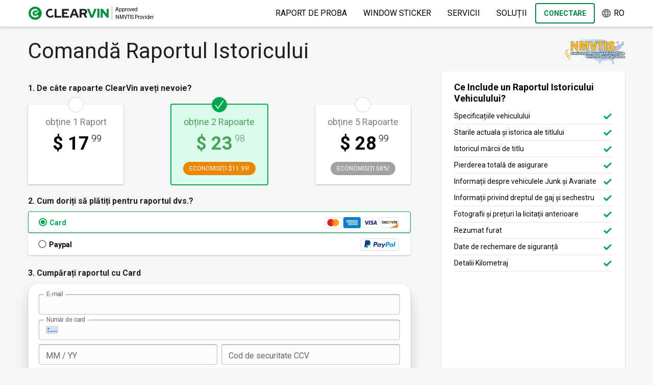

--- FILE ---
content_type: text/html; charset=utf-8
request_url: https://www.clearvin.com/ro/payment/buy-credits/
body_size: 35592
content:
<!DOCTYPE html><html dir="ltr" lang="ro"><head><meta charSet="utf-8"/><meta name="viewport" content="width=device-width, initial-scale=1.0, maximum-scale=5.0"/><title>ClearVin | Get US &amp; Canada Vehicle History Report Credits</title><meta name="description" content=" -  poate avea daune. Comandați un raport ClearVin - proprietari anteriori, kilometraj, preț și fotografii reale!"/><meta name="robots" content="noindex, follow"/><meta name="next-head-count" content="5"/><script async="" id="gtag-script">
        (function(w,d,s,l,i){w[l] = w[l] || [];w[l].push({'gtm.start':
        new Date().getTime(),event:'gtm.js'});var f=d.getElementsByTagName(s)[0],
        j=d.createElement(s),dl=l!='dataLayer'?'&l='+l:'';j.async=true;j.src=
        'https://www.googletagmanager.com/gtm.js?id='+i+dl;f.parentNode.insertBefore(j,f);
        })(window,document,'script','dataLayer','GTM-N45NS98');
    </script><script id="gtag-handler-script">
                window.dataLayer = window.dataLayer || [];
                function gtag(){dataLayer.push(arguments);}
            </script><meta charSet="utf-8"/><meta name="viewport" content="width=device-width, initial-scale=1, maximum-scale=5"/><meta http-equiv="X-UA-Compatible" content="IE=edge"/><link rel="shortcut icon" href="/img/favicon.ico?v=d4081ddac478b91dc8d9e08af2fa9912eec7440b"/><meta name="format-detection" content="telephone=no"/><link rel="apple-touch-icon" sizes="76x76" href="/img/apple-touch-icon.png?v=d4081ddac478b91dc8d9e08af2fa9912eec7440b"/><link rel="icon" type="image/png" href="/img/favicon-32x32.png?v=d4081ddac478b91dc8d9e08af2fa9912eec7440b" sizes="32x32"/><link rel="icon" type="image/png" href="/img/favicon-16x16.png?v=d4081ddac478b91dc8d9e08af2fa9912eec7440b" sizes="16x16"/><link rel="manifest" href="/manifest.json?v=d4081ddac478b91dc8d9e08af2fa9912eec7440b"/><link rel="mask-icon" href="/img/safari-pinned-tab.svg?v=d4081ddac478b91dc8d9e08af2fa9912eec7440b" color="#5bbad5"/><meta name="apple-mobile-web-app-title" content="ClearVin"/><meta name="application-name" content="ClearVin"/><meta name="theme-color" content="#ffffff"/><script data-contoller="next" type="application/ld+json">{
          "@context": "https://www.schema.org",
          "@type": "Organization",
          "name": "ClearVin",
          "url": "https://www.clearvin.com/",
          "sameAs": [
             "https://www.facebook.com/ClearVIN-1818209331791833/",
             "https://x.com/ClearVIN",
             "https://plus.google.com/114855696354632395667"
          ],
          "logo": "https://www.clearvin.com/img/cv-logo-2022.svg",
          "telephone": "+1 (844) 268 – 5991",
          "address": {
            "@type": "PostalAddress",
            "streetAddress": "8 The Green, Ste A",
            "addressLocality": "Dover",
            "addressRegion": "DE",
            "postalCode": "19901"
          },
          "location": {
            "@type": "Place",
            "geo": {
                "@type": "GeoCoordinates",
                "latitude": "45.572204",
                "longitude": "-122.58173",
                "url": "https://goo.gl/maps/Fq3aM24LcHr"
            }
          }
        }</script><link rel="shortcut icon" href="/img/favicon.ico"/><link rel="preconnect" href="https://fonts.gstatic.com/"/><link rel="preconnect" href="https://gstatic.com/"/><link id="canonical" rel="canonical" href="https://www.clearvin.com/ro/payment/buy-credits/"/><link rel="alternate" hrefLang="ar" href="https://www.clearvin.com/ar/payment/buy-credits/"/><link rel="alternate" hrefLang="bg" href="https://www.clearvin.com/bg/payment/buy-credits/"/><link rel="alternate" hrefLang="de" href="https://www.clearvin.com/de/payment/buy-credits/"/><link rel="alternate" hrefLang="en" href="https://www.clearvin.com/en/payment/buy-credits/"/><link rel="alternate" hrefLang="es" href="https://www.clearvin.com/es/payment/buy-credits/"/><link rel="alternate" hrefLang="fr" href="https://www.clearvin.com/fr/payment/buy-credits/"/><link rel="alternate" hrefLang="ka" href="https://www.clearvin.com/ka/payment/buy-credits/"/><link rel="alternate" hrefLang="pl" href="https://www.clearvin.com/pl/payment/buy-credits/"/><link rel="alternate" hrefLang="ru" href="https://www.clearvin.com/ru/payment/buy-credits/"/><link rel="alternate" hrefLang="uk" href="https://www.clearvin.com/uk/payment/buy-credits/"/><link rel="alternate" hrefLang="x-default" href="https://www.clearvin.com/en/payment/buy-credits/"/><meta name="robots" content="index,follow"/><link rel="preconnect" href="https://fonts.gstatic.com" crossorigin /><script id="scroll-restoration-script" data-nscript="beforeInteractive">history.scrollRestoration = "manual"</script><script id="query-cache" type="application/json" data-nscript="beforeInteractive">{"mutations":[],"queries":[{"state":{"data":{"status":"ok","user":null,"location":{"timezone":null,"country":"US"}},"dataUpdateCount":1,"dataUpdatedAt":1769382869030,"error":null,"errorUpdateCount":0,"errorUpdatedAt":0,"fetchFailureCount":0,"fetchFailureReason":null,"fetchMeta":null,"isInvalidated":false,"status":"success","fetchStatus":"idle"},"queryKey":["user"],"queryHash":"[\"user\"]"},{"state":{"data":null,"dataUpdateCount":1,"dataUpdatedAt":1769382869030,"error":null,"errorUpdateCount":0,"errorUpdatedAt":0,"fetchFailureCount":0,"fetchFailureReason":null,"fetchMeta":null,"isInvalidated":false,"status":"success","fetchStatus":"idle"},"queryKey":["user","subscription"],"queryHash":"[\"user\",\"subscription\"]"},{"state":{"data":null,"dataUpdateCount":1,"dataUpdatedAt":1769382869030,"error":null,"errorUpdateCount":0,"errorUpdatedAt":0,"fetchFailureCount":0,"fetchFailureReason":null,"fetchMeta":null,"isInvalidated":false,"status":"success","fetchStatus":"idle"},"queryKey":["report","abandoned"],"queryHash":"[\"report\",\"abandoned\"]"},{"state":{"data":{"skipCallback":null,"submitCallback":null,"open":false},"dataUpdateCount":0,"dataUpdatedAt":1769382869047,"error":null,"errorUpdateCount":0,"errorUpdatedAt":0,"fetchFailureCount":0,"fetchFailureReason":null,"fetchMeta":null,"isInvalidated":false,"status":"success","fetchStatus":"idle"},"queryKey":["optional-registration"],"queryHash":"[\"optional-registration\"]"},{"state":{"data":{"isOpen":false},"dataUpdateCount":0,"dataUpdatedAt":1769382869048,"error":null,"errorUpdateCount":0,"errorUpdatedAt":0,"fetchFailureCount":0,"fetchFailureReason":null,"fetchMeta":null,"isInvalidated":false,"status":"success","fetchStatus":"idle"},"queryKey":["system","fallback","captcha"],"queryHash":"[\"system\",\"fallback\",\"captcha\"]"},{"state":{"data":[{"id":"-1","name":"single","fullPrice":17.99,"price":17.99,"formattedReportPrice":["17","99"],"currency":"$","amountInt":1798,"amount":1},{"id":"1","name":"small","fullPrice":23.98,"price":23.98,"formattedReportPrice":["23","98"],"amount":2,"amountInt":2398,"currency":"$","previous":{"id":"-1","name":"single","fullPrice":17.99,"price":17.99,"formattedReportPrice":["17","99"],"currency":"$","amountInt":1798,"amount":1}},{"id":"2","name":"large","fullPrice":28.99,"price":28.99,"formattedReportPrice":["28","99"],"amountInt":2899,"amount":5,"currency":"$","previous":{"id":"1","name":"small","fullPrice":23.98,"price":23.98,"formattedReportPrice":["23","98"],"amount":2,"amountInt":2398,"currency":"$","previous":{"id":"-1","name":"single","fullPrice":17.99,"price":17.99,"formattedReportPrice":["17","99"],"currency":"$","amountInt":1798,"amount":1}}}],"dataUpdateCount":0,"dataUpdatedAt":1769382869051,"error":null,"errorUpdateCount":0,"errorUpdatedAt":0,"fetchFailureCount":0,"fetchFailureReason":null,"fetchMeta":null,"isInvalidated":false,"status":"success","fetchStatus":"idle"},"queryKey":["checkout","packages","available"],"queryHash":"[\"checkout\",\"packages\",\"available\"]"},{"state":{"data":{"id":"1","name":"small","fullPrice":23.98,"price":23.98,"formattedReportPrice":["23","98"],"amount":2,"amountInt":2398,"currency":"$","previous":{"id":"-1","name":"single","fullPrice":17.99,"price":17.99,"formattedReportPrice":["17","99"],"currency":"$","amountInt":1798,"amount":1}},"dataUpdateCount":0,"dataUpdatedAt":1769382869051,"error":null,"errorUpdateCount":0,"errorUpdatedAt":0,"fetchFailureCount":0,"fetchFailureReason":null,"fetchMeta":null,"isInvalidated":false,"status":"success","fetchStatus":"idle"},"queryKey":["checkout","packages","selected"],"queryHash":"[\"checkout\",\"packages\",\"selected\"]"},{"state":{"data":{"credits":false,"card":true,"google_pay":true,"apple_pay":true,"paypal":true,"cashapp":true,"link":false},"dataUpdateCount":0,"dataUpdatedAt":1769382869052,"error":null,"errorUpdateCount":0,"errorUpdatedAt":0,"fetchFailureCount":0,"fetchFailureReason":null,"fetchMeta":null,"isInvalidated":false,"status":"success","fetchStatus":"idle"},"queryKey":["checkout","paymentMethods","available"],"queryHash":"[\"checkout\",\"paymentMethods\",\"available\"]"},{"state":{"data":"card","dataUpdateCount":0,"dataUpdatedAt":1769382869052,"error":null,"errorUpdateCount":0,"errorUpdatedAt":0,"fetchFailureCount":0,"fetchFailureReason":null,"fetchMeta":null,"isInvalidated":false,"status":"success","fetchStatus":"idle"},"queryKey":["checkout","paymentMethods","selected"],"queryHash":"[\"checkout\",\"paymentMethods\",\"selected\"]"},{"state":{"data":{"credits":false,"card":true,"google_pay":false,"apple_pay":false,"paypal":true,"cashapp":false,"link":false},"dataUpdateCount":0,"dataUpdatedAt":1769382869052,"error":null,"errorUpdateCount":0,"errorUpdatedAt":0,"fetchFailureCount":0,"fetchFailureReason":null,"fetchMeta":null,"isInvalidated":false,"status":"success","fetchStatus":"idle"},"queryKey":["checkout","paymentMethods","loaded"],"queryHash":"[\"checkout\",\"paymentMethods\",\"loaded\"]"},{"state":{"data":{"AUCTION_REPORTS":false,"REPORT":true,"WINDOW_STICKER":false},"dataUpdateCount":0,"dataUpdatedAt":1769382869052,"error":null,"errorUpdateCount":0,"errorUpdatedAt":0,"fetchFailureCount":0,"fetchFailureReason":null,"fetchMeta":null,"isInvalidated":false,"status":"success","fetchStatus":"idle"},"queryKey":["checkout","reportTypeOption","available"],"queryHash":"[\"checkout\",\"reportTypeOption\",\"available\"]"},{"state":{"data":"REPORT","dataUpdateCount":0,"dataUpdatedAt":1769382869052,"error":null,"errorUpdateCount":0,"errorUpdatedAt":0,"fetchFailureCount":0,"fetchFailureReason":null,"fetchMeta":null,"isInvalidated":false,"status":"success","fetchStatus":"idle"},"queryKey":["checkout","reportTypeOption","selected"],"queryHash":"[\"checkout\",\"reportTypeOption\",\"selected\"]"}]}</script><link rel="preload" href="https://www.clearvin.com/_next/static/css/1f1251d18bf34931.css" as="style"/><link rel="stylesheet" href="https://www.clearvin.com/_next/static/css/1f1251d18bf34931.css" data-n-g=""/><noscript data-n-css=""></noscript><script defer="" nomodule="" src="https://www.clearvin.com/_next/static/chunks/polyfills-c67a75d1b6f99dc8.js"></script><script defer="" src="https://www.clearvin.com/_next/static/chunks/211.b31ffeb1ff02134e.js"></script><script defer="" src="https://www.clearvin.com/_next/static/chunks/7869.6913868b874689ee.js"></script><script defer="" src="https://www.clearvin.com/_next/static/chunks/8833.dc25bb1185953403.js"></script><script defer="" src="https://www.clearvin.com/_next/static/chunks/879-902a90f59faf003f.js"></script><script defer="" src="https://www.clearvin.com/_next/static/chunks/4765-0af2f1c30bb8ef1e.js"></script><script defer="" src="https://www.clearvin.com/_next/static/chunks/6542.dfbf8de16569b050.js"></script><script defer="" src="https://www.clearvin.com/_next/static/chunks/4861-1a84771eec79dd50.js"></script><script defer="" src="https://www.clearvin.com/_next/static/chunks/9945.0e9e6fecfa3394d3.js"></script><script defer="" src="https://www.clearvin.com/_next/static/chunks/7218.a22976a28c716975.js"></script><script src="https://www.clearvin.com/_next/static/chunks/webpack-931e536c6b13bd4f.js" defer=""></script><script src="https://www.clearvin.com/_next/static/chunks/framework-e980b8a6a6be3cf8.js" defer=""></script><script src="https://www.clearvin.com/_next/static/chunks/main-ea01b209ce0e2c29.js" defer=""></script><script src="https://www.clearvin.com/_next/static/chunks/pages/_app-e1e31fabffb6ff31.js" defer=""></script><script src="https://www.clearvin.com/_next/static/chunks/3284-e5617fa35ffdf97a.js" defer=""></script><script src="https://www.clearvin.com/_next/static/chunks/135-9d8c022efa12684f.js" defer=""></script><script src="https://www.clearvin.com/_next/static/chunks/77-34dcf1188a4e826d.js" defer=""></script><script src="https://www.clearvin.com/_next/static/chunks/1045-81062635debf33dd.js" defer=""></script><script src="https://www.clearvin.com/_next/static/chunks/2339-80840aff5cef5e3d.js" defer=""></script><script src="https://www.clearvin.com/_next/static/chunks/5907-b2bf7997a0d38e7f.js" defer=""></script><script src="https://www.clearvin.com/_next/static/chunks/6629-21f933ecbbc19a30.js" defer=""></script><script src="https://www.clearvin.com/_next/static/chunks/7258-815e8437d939d017.js" defer=""></script><script src="https://www.clearvin.com/_next/static/chunks/234-e693f8aa90a238c6.js" defer=""></script><script src="https://www.clearvin.com/_next/static/chunks/5675-b05f48708147b6dd.js" defer=""></script><script src="https://www.clearvin.com/_next/static/chunks/9541-bebf74e9a6af0da2.js" defer=""></script><script src="https://www.clearvin.com/_next/static/chunks/139-a31316f42560e3a5.js" defer=""></script><script src="https://www.clearvin.com/_next/static/chunks/5646-b84ec50efa0e71f9.js" defer=""></script><script src="https://www.clearvin.com/_next/static/chunks/9671-a3a5e05272b1e8c8.js" defer=""></script><script src="https://www.clearvin.com/_next/static/chunks/3112-44c872b22ddbd011.js" defer=""></script><script src="https://www.clearvin.com/_next/static/chunks/4517-66abb636083a2f6b.js" defer=""></script><script src="https://www.clearvin.com/_next/static/chunks/1888-735cd1ce7cee34f6.js" defer=""></script><script src="https://www.clearvin.com/_next/static/chunks/893-c10fd1e4abfc95d2.js" defer=""></script><script src="https://www.clearvin.com/_next/static/chunks/2883-ae631913b4714e71.js" defer=""></script><script src="https://www.clearvin.com/_next/static/chunks/2181-0566d25313cbf64e.js" defer=""></script><script src="https://www.clearvin.com/_next/static/chunks/5252-03f25da42f42aa79.js" defer=""></script><script src="https://www.clearvin.com/_next/static/chunks/6778-dd2d756e9f44acc0.js" defer=""></script><script src="https://www.clearvin.com/_next/static/chunks/pages/payment/buy-credits-cae7379aaf70164c.js" defer=""></script><script src="https://www.clearvin.com/_next/static/p0qkebxxC_Z6nNhkkb3BL/_buildManifest.js" defer=""></script><script src="https://www.clearvin.com/_next/static/p0qkebxxC_Z6nNhkkb3BL/_ssgManifest.js" defer=""></script><style data-href="https://fonts.googleapis.com/css?family=Roboto:300,400,500,700&display=swap">@font-face{font-family:'Roboto';font-style:normal;font-weight:300;font-stretch:normal;font-display:swap;src:url(https://fonts.gstatic.com/l/font?kit=KFOMCnqEu92Fr1ME7kSn66aGLdTylUAMQXC89YmC2DPNWuaabVmUiAw&skey=a0a0114a1dcab3ac&v=v50) format('woff')}@font-face{font-family:'Roboto';font-style:normal;font-weight:400;font-stretch:normal;font-display:swap;src:url(https://fonts.gstatic.com/l/font?kit=KFOMCnqEu92Fr1ME7kSn66aGLdTylUAMQXC89YmC2DPNWubEbVmUiAw&skey=a0a0114a1dcab3ac&v=v50) format('woff')}@font-face{font-family:'Roboto';font-style:normal;font-weight:500;font-stretch:normal;font-display:swap;src:url(https://fonts.gstatic.com/l/font?kit=KFOMCnqEu92Fr1ME7kSn66aGLdTylUAMQXC89YmC2DPNWub2bVmUiAw&skey=a0a0114a1dcab3ac&v=v50) format('woff')}@font-face{font-family:'Roboto';font-style:normal;font-weight:700;font-stretch:normal;font-display:swap;src:url(https://fonts.gstatic.com/l/font?kit=KFOMCnqEu92Fr1ME7kSn66aGLdTylUAMQXC89YmC2DPNWuYjalmUiAw&skey=a0a0114a1dcab3ac&v=v50) format('woff')}@font-face{font-family:'Roboto';font-style:normal;font-weight:300;font-stretch:100%;font-display:swap;src:url(https://fonts.gstatic.com/s/roboto/v50/KFO7CnqEu92Fr1ME7kSn66aGLdTylUAMa3GUBHMdazTgWw.woff2) format('woff2');unicode-range:U+0460-052F,U+1C80-1C8A,U+20B4,U+2DE0-2DFF,U+A640-A69F,U+FE2E-FE2F}@font-face{font-family:'Roboto';font-style:normal;font-weight:300;font-stretch:100%;font-display:swap;src:url(https://fonts.gstatic.com/s/roboto/v50/KFO7CnqEu92Fr1ME7kSn66aGLdTylUAMa3iUBHMdazTgWw.woff2) format('woff2');unicode-range:U+0301,U+0400-045F,U+0490-0491,U+04B0-04B1,U+2116}@font-face{font-family:'Roboto';font-style:normal;font-weight:300;font-stretch:100%;font-display:swap;src:url(https://fonts.gstatic.com/s/roboto/v50/KFO7CnqEu92Fr1ME7kSn66aGLdTylUAMa3CUBHMdazTgWw.woff2) format('woff2');unicode-range:U+1F00-1FFF}@font-face{font-family:'Roboto';font-style:normal;font-weight:300;font-stretch:100%;font-display:swap;src:url(https://fonts.gstatic.com/s/roboto/v50/KFO7CnqEu92Fr1ME7kSn66aGLdTylUAMa3-UBHMdazTgWw.woff2) format('woff2');unicode-range:U+0370-0377,U+037A-037F,U+0384-038A,U+038C,U+038E-03A1,U+03A3-03FF}@font-face{font-family:'Roboto';font-style:normal;font-weight:300;font-stretch:100%;font-display:swap;src:url(https://fonts.gstatic.com/s/roboto/v50/KFO7CnqEu92Fr1ME7kSn66aGLdTylUAMawCUBHMdazTgWw.woff2) format('woff2');unicode-range:U+0302-0303,U+0305,U+0307-0308,U+0310,U+0312,U+0315,U+031A,U+0326-0327,U+032C,U+032F-0330,U+0332-0333,U+0338,U+033A,U+0346,U+034D,U+0391-03A1,U+03A3-03A9,U+03B1-03C9,U+03D1,U+03D5-03D6,U+03F0-03F1,U+03F4-03F5,U+2016-2017,U+2034-2038,U+203C,U+2040,U+2043,U+2047,U+2050,U+2057,U+205F,U+2070-2071,U+2074-208E,U+2090-209C,U+20D0-20DC,U+20E1,U+20E5-20EF,U+2100-2112,U+2114-2115,U+2117-2121,U+2123-214F,U+2190,U+2192,U+2194-21AE,U+21B0-21E5,U+21F1-21F2,U+21F4-2211,U+2213-2214,U+2216-22FF,U+2308-230B,U+2310,U+2319,U+231C-2321,U+2336-237A,U+237C,U+2395,U+239B-23B7,U+23D0,U+23DC-23E1,U+2474-2475,U+25AF,U+25B3,U+25B7,U+25BD,U+25C1,U+25CA,U+25CC,U+25FB,U+266D-266F,U+27C0-27FF,U+2900-2AFF,U+2B0E-2B11,U+2B30-2B4C,U+2BFE,U+3030,U+FF5B,U+FF5D,U+1D400-1D7FF,U+1EE00-1EEFF}@font-face{font-family:'Roboto';font-style:normal;font-weight:300;font-stretch:100%;font-display:swap;src:url(https://fonts.gstatic.com/s/roboto/v50/KFO7CnqEu92Fr1ME7kSn66aGLdTylUAMaxKUBHMdazTgWw.woff2) format('woff2');unicode-range:U+0001-000C,U+000E-001F,U+007F-009F,U+20DD-20E0,U+20E2-20E4,U+2150-218F,U+2190,U+2192,U+2194-2199,U+21AF,U+21E6-21F0,U+21F3,U+2218-2219,U+2299,U+22C4-22C6,U+2300-243F,U+2440-244A,U+2460-24FF,U+25A0-27BF,U+2800-28FF,U+2921-2922,U+2981,U+29BF,U+29EB,U+2B00-2BFF,U+4DC0-4DFF,U+FFF9-FFFB,U+10140-1018E,U+10190-1019C,U+101A0,U+101D0-101FD,U+102E0-102FB,U+10E60-10E7E,U+1D2C0-1D2D3,U+1D2E0-1D37F,U+1F000-1F0FF,U+1F100-1F1AD,U+1F1E6-1F1FF,U+1F30D-1F30F,U+1F315,U+1F31C,U+1F31E,U+1F320-1F32C,U+1F336,U+1F378,U+1F37D,U+1F382,U+1F393-1F39F,U+1F3A7-1F3A8,U+1F3AC-1F3AF,U+1F3C2,U+1F3C4-1F3C6,U+1F3CA-1F3CE,U+1F3D4-1F3E0,U+1F3ED,U+1F3F1-1F3F3,U+1F3F5-1F3F7,U+1F408,U+1F415,U+1F41F,U+1F426,U+1F43F,U+1F441-1F442,U+1F444,U+1F446-1F449,U+1F44C-1F44E,U+1F453,U+1F46A,U+1F47D,U+1F4A3,U+1F4B0,U+1F4B3,U+1F4B9,U+1F4BB,U+1F4BF,U+1F4C8-1F4CB,U+1F4D6,U+1F4DA,U+1F4DF,U+1F4E3-1F4E6,U+1F4EA-1F4ED,U+1F4F7,U+1F4F9-1F4FB,U+1F4FD-1F4FE,U+1F503,U+1F507-1F50B,U+1F50D,U+1F512-1F513,U+1F53E-1F54A,U+1F54F-1F5FA,U+1F610,U+1F650-1F67F,U+1F687,U+1F68D,U+1F691,U+1F694,U+1F698,U+1F6AD,U+1F6B2,U+1F6B9-1F6BA,U+1F6BC,U+1F6C6-1F6CF,U+1F6D3-1F6D7,U+1F6E0-1F6EA,U+1F6F0-1F6F3,U+1F6F7-1F6FC,U+1F700-1F7FF,U+1F800-1F80B,U+1F810-1F847,U+1F850-1F859,U+1F860-1F887,U+1F890-1F8AD,U+1F8B0-1F8BB,U+1F8C0-1F8C1,U+1F900-1F90B,U+1F93B,U+1F946,U+1F984,U+1F996,U+1F9E9,U+1FA00-1FA6F,U+1FA70-1FA7C,U+1FA80-1FA89,U+1FA8F-1FAC6,U+1FACE-1FADC,U+1FADF-1FAE9,U+1FAF0-1FAF8,U+1FB00-1FBFF}@font-face{font-family:'Roboto';font-style:normal;font-weight:300;font-stretch:100%;font-display:swap;src:url(https://fonts.gstatic.com/s/roboto/v50/KFO7CnqEu92Fr1ME7kSn66aGLdTylUAMa3OUBHMdazTgWw.woff2) format('woff2');unicode-range:U+0102-0103,U+0110-0111,U+0128-0129,U+0168-0169,U+01A0-01A1,U+01AF-01B0,U+0300-0301,U+0303-0304,U+0308-0309,U+0323,U+0329,U+1EA0-1EF9,U+20AB}@font-face{font-family:'Roboto';font-style:normal;font-weight:300;font-stretch:100%;font-display:swap;src:url(https://fonts.gstatic.com/s/roboto/v50/KFO7CnqEu92Fr1ME7kSn66aGLdTylUAMa3KUBHMdazTgWw.woff2) format('woff2');unicode-range:U+0100-02BA,U+02BD-02C5,U+02C7-02CC,U+02CE-02D7,U+02DD-02FF,U+0304,U+0308,U+0329,U+1D00-1DBF,U+1E00-1E9F,U+1EF2-1EFF,U+2020,U+20A0-20AB,U+20AD-20C0,U+2113,U+2C60-2C7F,U+A720-A7FF}@font-face{font-family:'Roboto';font-style:normal;font-weight:300;font-stretch:100%;font-display:swap;src:url(https://fonts.gstatic.com/s/roboto/v50/KFO7CnqEu92Fr1ME7kSn66aGLdTylUAMa3yUBHMdazQ.woff2) format('woff2');unicode-range:U+0000-00FF,U+0131,U+0152-0153,U+02BB-02BC,U+02C6,U+02DA,U+02DC,U+0304,U+0308,U+0329,U+2000-206F,U+20AC,U+2122,U+2191,U+2193,U+2212,U+2215,U+FEFF,U+FFFD}@font-face{font-family:'Roboto';font-style:normal;font-weight:400;font-stretch:100%;font-display:swap;src:url(https://fonts.gstatic.com/s/roboto/v50/KFO7CnqEu92Fr1ME7kSn66aGLdTylUAMa3GUBHMdazTgWw.woff2) format('woff2');unicode-range:U+0460-052F,U+1C80-1C8A,U+20B4,U+2DE0-2DFF,U+A640-A69F,U+FE2E-FE2F}@font-face{font-family:'Roboto';font-style:normal;font-weight:400;font-stretch:100%;font-display:swap;src:url(https://fonts.gstatic.com/s/roboto/v50/KFO7CnqEu92Fr1ME7kSn66aGLdTylUAMa3iUBHMdazTgWw.woff2) format('woff2');unicode-range:U+0301,U+0400-045F,U+0490-0491,U+04B0-04B1,U+2116}@font-face{font-family:'Roboto';font-style:normal;font-weight:400;font-stretch:100%;font-display:swap;src:url(https://fonts.gstatic.com/s/roboto/v50/KFO7CnqEu92Fr1ME7kSn66aGLdTylUAMa3CUBHMdazTgWw.woff2) format('woff2');unicode-range:U+1F00-1FFF}@font-face{font-family:'Roboto';font-style:normal;font-weight:400;font-stretch:100%;font-display:swap;src:url(https://fonts.gstatic.com/s/roboto/v50/KFO7CnqEu92Fr1ME7kSn66aGLdTylUAMa3-UBHMdazTgWw.woff2) format('woff2');unicode-range:U+0370-0377,U+037A-037F,U+0384-038A,U+038C,U+038E-03A1,U+03A3-03FF}@font-face{font-family:'Roboto';font-style:normal;font-weight:400;font-stretch:100%;font-display:swap;src:url(https://fonts.gstatic.com/s/roboto/v50/KFO7CnqEu92Fr1ME7kSn66aGLdTylUAMawCUBHMdazTgWw.woff2) format('woff2');unicode-range:U+0302-0303,U+0305,U+0307-0308,U+0310,U+0312,U+0315,U+031A,U+0326-0327,U+032C,U+032F-0330,U+0332-0333,U+0338,U+033A,U+0346,U+034D,U+0391-03A1,U+03A3-03A9,U+03B1-03C9,U+03D1,U+03D5-03D6,U+03F0-03F1,U+03F4-03F5,U+2016-2017,U+2034-2038,U+203C,U+2040,U+2043,U+2047,U+2050,U+2057,U+205F,U+2070-2071,U+2074-208E,U+2090-209C,U+20D0-20DC,U+20E1,U+20E5-20EF,U+2100-2112,U+2114-2115,U+2117-2121,U+2123-214F,U+2190,U+2192,U+2194-21AE,U+21B0-21E5,U+21F1-21F2,U+21F4-2211,U+2213-2214,U+2216-22FF,U+2308-230B,U+2310,U+2319,U+231C-2321,U+2336-237A,U+237C,U+2395,U+239B-23B7,U+23D0,U+23DC-23E1,U+2474-2475,U+25AF,U+25B3,U+25B7,U+25BD,U+25C1,U+25CA,U+25CC,U+25FB,U+266D-266F,U+27C0-27FF,U+2900-2AFF,U+2B0E-2B11,U+2B30-2B4C,U+2BFE,U+3030,U+FF5B,U+FF5D,U+1D400-1D7FF,U+1EE00-1EEFF}@font-face{font-family:'Roboto';font-style:normal;font-weight:400;font-stretch:100%;font-display:swap;src:url(https://fonts.gstatic.com/s/roboto/v50/KFO7CnqEu92Fr1ME7kSn66aGLdTylUAMaxKUBHMdazTgWw.woff2) format('woff2');unicode-range:U+0001-000C,U+000E-001F,U+007F-009F,U+20DD-20E0,U+20E2-20E4,U+2150-218F,U+2190,U+2192,U+2194-2199,U+21AF,U+21E6-21F0,U+21F3,U+2218-2219,U+2299,U+22C4-22C6,U+2300-243F,U+2440-244A,U+2460-24FF,U+25A0-27BF,U+2800-28FF,U+2921-2922,U+2981,U+29BF,U+29EB,U+2B00-2BFF,U+4DC0-4DFF,U+FFF9-FFFB,U+10140-1018E,U+10190-1019C,U+101A0,U+101D0-101FD,U+102E0-102FB,U+10E60-10E7E,U+1D2C0-1D2D3,U+1D2E0-1D37F,U+1F000-1F0FF,U+1F100-1F1AD,U+1F1E6-1F1FF,U+1F30D-1F30F,U+1F315,U+1F31C,U+1F31E,U+1F320-1F32C,U+1F336,U+1F378,U+1F37D,U+1F382,U+1F393-1F39F,U+1F3A7-1F3A8,U+1F3AC-1F3AF,U+1F3C2,U+1F3C4-1F3C6,U+1F3CA-1F3CE,U+1F3D4-1F3E0,U+1F3ED,U+1F3F1-1F3F3,U+1F3F5-1F3F7,U+1F408,U+1F415,U+1F41F,U+1F426,U+1F43F,U+1F441-1F442,U+1F444,U+1F446-1F449,U+1F44C-1F44E,U+1F453,U+1F46A,U+1F47D,U+1F4A3,U+1F4B0,U+1F4B3,U+1F4B9,U+1F4BB,U+1F4BF,U+1F4C8-1F4CB,U+1F4D6,U+1F4DA,U+1F4DF,U+1F4E3-1F4E6,U+1F4EA-1F4ED,U+1F4F7,U+1F4F9-1F4FB,U+1F4FD-1F4FE,U+1F503,U+1F507-1F50B,U+1F50D,U+1F512-1F513,U+1F53E-1F54A,U+1F54F-1F5FA,U+1F610,U+1F650-1F67F,U+1F687,U+1F68D,U+1F691,U+1F694,U+1F698,U+1F6AD,U+1F6B2,U+1F6B9-1F6BA,U+1F6BC,U+1F6C6-1F6CF,U+1F6D3-1F6D7,U+1F6E0-1F6EA,U+1F6F0-1F6F3,U+1F6F7-1F6FC,U+1F700-1F7FF,U+1F800-1F80B,U+1F810-1F847,U+1F850-1F859,U+1F860-1F887,U+1F890-1F8AD,U+1F8B0-1F8BB,U+1F8C0-1F8C1,U+1F900-1F90B,U+1F93B,U+1F946,U+1F984,U+1F996,U+1F9E9,U+1FA00-1FA6F,U+1FA70-1FA7C,U+1FA80-1FA89,U+1FA8F-1FAC6,U+1FACE-1FADC,U+1FADF-1FAE9,U+1FAF0-1FAF8,U+1FB00-1FBFF}@font-face{font-family:'Roboto';font-style:normal;font-weight:400;font-stretch:100%;font-display:swap;src:url(https://fonts.gstatic.com/s/roboto/v50/KFO7CnqEu92Fr1ME7kSn66aGLdTylUAMa3OUBHMdazTgWw.woff2) format('woff2');unicode-range:U+0102-0103,U+0110-0111,U+0128-0129,U+0168-0169,U+01A0-01A1,U+01AF-01B0,U+0300-0301,U+0303-0304,U+0308-0309,U+0323,U+0329,U+1EA0-1EF9,U+20AB}@font-face{font-family:'Roboto';font-style:normal;font-weight:400;font-stretch:100%;font-display:swap;src:url(https://fonts.gstatic.com/s/roboto/v50/KFO7CnqEu92Fr1ME7kSn66aGLdTylUAMa3KUBHMdazTgWw.woff2) format('woff2');unicode-range:U+0100-02BA,U+02BD-02C5,U+02C7-02CC,U+02CE-02D7,U+02DD-02FF,U+0304,U+0308,U+0329,U+1D00-1DBF,U+1E00-1E9F,U+1EF2-1EFF,U+2020,U+20A0-20AB,U+20AD-20C0,U+2113,U+2C60-2C7F,U+A720-A7FF}@font-face{font-family:'Roboto';font-style:normal;font-weight:400;font-stretch:100%;font-display:swap;src:url(https://fonts.gstatic.com/s/roboto/v50/KFO7CnqEu92Fr1ME7kSn66aGLdTylUAMa3yUBHMdazQ.woff2) format('woff2');unicode-range:U+0000-00FF,U+0131,U+0152-0153,U+02BB-02BC,U+02C6,U+02DA,U+02DC,U+0304,U+0308,U+0329,U+2000-206F,U+20AC,U+2122,U+2191,U+2193,U+2212,U+2215,U+FEFF,U+FFFD}@font-face{font-family:'Roboto';font-style:normal;font-weight:500;font-stretch:100%;font-display:swap;src:url(https://fonts.gstatic.com/s/roboto/v50/KFO7CnqEu92Fr1ME7kSn66aGLdTylUAMa3GUBHMdazTgWw.woff2) format('woff2');unicode-range:U+0460-052F,U+1C80-1C8A,U+20B4,U+2DE0-2DFF,U+A640-A69F,U+FE2E-FE2F}@font-face{font-family:'Roboto';font-style:normal;font-weight:500;font-stretch:100%;font-display:swap;src:url(https://fonts.gstatic.com/s/roboto/v50/KFO7CnqEu92Fr1ME7kSn66aGLdTylUAMa3iUBHMdazTgWw.woff2) format('woff2');unicode-range:U+0301,U+0400-045F,U+0490-0491,U+04B0-04B1,U+2116}@font-face{font-family:'Roboto';font-style:normal;font-weight:500;font-stretch:100%;font-display:swap;src:url(https://fonts.gstatic.com/s/roboto/v50/KFO7CnqEu92Fr1ME7kSn66aGLdTylUAMa3CUBHMdazTgWw.woff2) format('woff2');unicode-range:U+1F00-1FFF}@font-face{font-family:'Roboto';font-style:normal;font-weight:500;font-stretch:100%;font-display:swap;src:url(https://fonts.gstatic.com/s/roboto/v50/KFO7CnqEu92Fr1ME7kSn66aGLdTylUAMa3-UBHMdazTgWw.woff2) format('woff2');unicode-range:U+0370-0377,U+037A-037F,U+0384-038A,U+038C,U+038E-03A1,U+03A3-03FF}@font-face{font-family:'Roboto';font-style:normal;font-weight:500;font-stretch:100%;font-display:swap;src:url(https://fonts.gstatic.com/s/roboto/v50/KFO7CnqEu92Fr1ME7kSn66aGLdTylUAMawCUBHMdazTgWw.woff2) format('woff2');unicode-range:U+0302-0303,U+0305,U+0307-0308,U+0310,U+0312,U+0315,U+031A,U+0326-0327,U+032C,U+032F-0330,U+0332-0333,U+0338,U+033A,U+0346,U+034D,U+0391-03A1,U+03A3-03A9,U+03B1-03C9,U+03D1,U+03D5-03D6,U+03F0-03F1,U+03F4-03F5,U+2016-2017,U+2034-2038,U+203C,U+2040,U+2043,U+2047,U+2050,U+2057,U+205F,U+2070-2071,U+2074-208E,U+2090-209C,U+20D0-20DC,U+20E1,U+20E5-20EF,U+2100-2112,U+2114-2115,U+2117-2121,U+2123-214F,U+2190,U+2192,U+2194-21AE,U+21B0-21E5,U+21F1-21F2,U+21F4-2211,U+2213-2214,U+2216-22FF,U+2308-230B,U+2310,U+2319,U+231C-2321,U+2336-237A,U+237C,U+2395,U+239B-23B7,U+23D0,U+23DC-23E1,U+2474-2475,U+25AF,U+25B3,U+25B7,U+25BD,U+25C1,U+25CA,U+25CC,U+25FB,U+266D-266F,U+27C0-27FF,U+2900-2AFF,U+2B0E-2B11,U+2B30-2B4C,U+2BFE,U+3030,U+FF5B,U+FF5D,U+1D400-1D7FF,U+1EE00-1EEFF}@font-face{font-family:'Roboto';font-style:normal;font-weight:500;font-stretch:100%;font-display:swap;src:url(https://fonts.gstatic.com/s/roboto/v50/KFO7CnqEu92Fr1ME7kSn66aGLdTylUAMaxKUBHMdazTgWw.woff2) format('woff2');unicode-range:U+0001-000C,U+000E-001F,U+007F-009F,U+20DD-20E0,U+20E2-20E4,U+2150-218F,U+2190,U+2192,U+2194-2199,U+21AF,U+21E6-21F0,U+21F3,U+2218-2219,U+2299,U+22C4-22C6,U+2300-243F,U+2440-244A,U+2460-24FF,U+25A0-27BF,U+2800-28FF,U+2921-2922,U+2981,U+29BF,U+29EB,U+2B00-2BFF,U+4DC0-4DFF,U+FFF9-FFFB,U+10140-1018E,U+10190-1019C,U+101A0,U+101D0-101FD,U+102E0-102FB,U+10E60-10E7E,U+1D2C0-1D2D3,U+1D2E0-1D37F,U+1F000-1F0FF,U+1F100-1F1AD,U+1F1E6-1F1FF,U+1F30D-1F30F,U+1F315,U+1F31C,U+1F31E,U+1F320-1F32C,U+1F336,U+1F378,U+1F37D,U+1F382,U+1F393-1F39F,U+1F3A7-1F3A8,U+1F3AC-1F3AF,U+1F3C2,U+1F3C4-1F3C6,U+1F3CA-1F3CE,U+1F3D4-1F3E0,U+1F3ED,U+1F3F1-1F3F3,U+1F3F5-1F3F7,U+1F408,U+1F415,U+1F41F,U+1F426,U+1F43F,U+1F441-1F442,U+1F444,U+1F446-1F449,U+1F44C-1F44E,U+1F453,U+1F46A,U+1F47D,U+1F4A3,U+1F4B0,U+1F4B3,U+1F4B9,U+1F4BB,U+1F4BF,U+1F4C8-1F4CB,U+1F4D6,U+1F4DA,U+1F4DF,U+1F4E3-1F4E6,U+1F4EA-1F4ED,U+1F4F7,U+1F4F9-1F4FB,U+1F4FD-1F4FE,U+1F503,U+1F507-1F50B,U+1F50D,U+1F512-1F513,U+1F53E-1F54A,U+1F54F-1F5FA,U+1F610,U+1F650-1F67F,U+1F687,U+1F68D,U+1F691,U+1F694,U+1F698,U+1F6AD,U+1F6B2,U+1F6B9-1F6BA,U+1F6BC,U+1F6C6-1F6CF,U+1F6D3-1F6D7,U+1F6E0-1F6EA,U+1F6F0-1F6F3,U+1F6F7-1F6FC,U+1F700-1F7FF,U+1F800-1F80B,U+1F810-1F847,U+1F850-1F859,U+1F860-1F887,U+1F890-1F8AD,U+1F8B0-1F8BB,U+1F8C0-1F8C1,U+1F900-1F90B,U+1F93B,U+1F946,U+1F984,U+1F996,U+1F9E9,U+1FA00-1FA6F,U+1FA70-1FA7C,U+1FA80-1FA89,U+1FA8F-1FAC6,U+1FACE-1FADC,U+1FADF-1FAE9,U+1FAF0-1FAF8,U+1FB00-1FBFF}@font-face{font-family:'Roboto';font-style:normal;font-weight:500;font-stretch:100%;font-display:swap;src:url(https://fonts.gstatic.com/s/roboto/v50/KFO7CnqEu92Fr1ME7kSn66aGLdTylUAMa3OUBHMdazTgWw.woff2) format('woff2');unicode-range:U+0102-0103,U+0110-0111,U+0128-0129,U+0168-0169,U+01A0-01A1,U+01AF-01B0,U+0300-0301,U+0303-0304,U+0308-0309,U+0323,U+0329,U+1EA0-1EF9,U+20AB}@font-face{font-family:'Roboto';font-style:normal;font-weight:500;font-stretch:100%;font-display:swap;src:url(https://fonts.gstatic.com/s/roboto/v50/KFO7CnqEu92Fr1ME7kSn66aGLdTylUAMa3KUBHMdazTgWw.woff2) format('woff2');unicode-range:U+0100-02BA,U+02BD-02C5,U+02C7-02CC,U+02CE-02D7,U+02DD-02FF,U+0304,U+0308,U+0329,U+1D00-1DBF,U+1E00-1E9F,U+1EF2-1EFF,U+2020,U+20A0-20AB,U+20AD-20C0,U+2113,U+2C60-2C7F,U+A720-A7FF}@font-face{font-family:'Roboto';font-style:normal;font-weight:500;font-stretch:100%;font-display:swap;src:url(https://fonts.gstatic.com/s/roboto/v50/KFO7CnqEu92Fr1ME7kSn66aGLdTylUAMa3yUBHMdazQ.woff2) format('woff2');unicode-range:U+0000-00FF,U+0131,U+0152-0153,U+02BB-02BC,U+02C6,U+02DA,U+02DC,U+0304,U+0308,U+0329,U+2000-206F,U+20AC,U+2122,U+2191,U+2193,U+2212,U+2215,U+FEFF,U+FFFD}@font-face{font-family:'Roboto';font-style:normal;font-weight:700;font-stretch:100%;font-display:swap;src:url(https://fonts.gstatic.com/s/roboto/v50/KFO7CnqEu92Fr1ME7kSn66aGLdTylUAMa3GUBHMdazTgWw.woff2) format('woff2');unicode-range:U+0460-052F,U+1C80-1C8A,U+20B4,U+2DE0-2DFF,U+A640-A69F,U+FE2E-FE2F}@font-face{font-family:'Roboto';font-style:normal;font-weight:700;font-stretch:100%;font-display:swap;src:url(https://fonts.gstatic.com/s/roboto/v50/KFO7CnqEu92Fr1ME7kSn66aGLdTylUAMa3iUBHMdazTgWw.woff2) format('woff2');unicode-range:U+0301,U+0400-045F,U+0490-0491,U+04B0-04B1,U+2116}@font-face{font-family:'Roboto';font-style:normal;font-weight:700;font-stretch:100%;font-display:swap;src:url(https://fonts.gstatic.com/s/roboto/v50/KFO7CnqEu92Fr1ME7kSn66aGLdTylUAMa3CUBHMdazTgWw.woff2) format('woff2');unicode-range:U+1F00-1FFF}@font-face{font-family:'Roboto';font-style:normal;font-weight:700;font-stretch:100%;font-display:swap;src:url(https://fonts.gstatic.com/s/roboto/v50/KFO7CnqEu92Fr1ME7kSn66aGLdTylUAMa3-UBHMdazTgWw.woff2) format('woff2');unicode-range:U+0370-0377,U+037A-037F,U+0384-038A,U+038C,U+038E-03A1,U+03A3-03FF}@font-face{font-family:'Roboto';font-style:normal;font-weight:700;font-stretch:100%;font-display:swap;src:url(https://fonts.gstatic.com/s/roboto/v50/KFO7CnqEu92Fr1ME7kSn66aGLdTylUAMawCUBHMdazTgWw.woff2) format('woff2');unicode-range:U+0302-0303,U+0305,U+0307-0308,U+0310,U+0312,U+0315,U+031A,U+0326-0327,U+032C,U+032F-0330,U+0332-0333,U+0338,U+033A,U+0346,U+034D,U+0391-03A1,U+03A3-03A9,U+03B1-03C9,U+03D1,U+03D5-03D6,U+03F0-03F1,U+03F4-03F5,U+2016-2017,U+2034-2038,U+203C,U+2040,U+2043,U+2047,U+2050,U+2057,U+205F,U+2070-2071,U+2074-208E,U+2090-209C,U+20D0-20DC,U+20E1,U+20E5-20EF,U+2100-2112,U+2114-2115,U+2117-2121,U+2123-214F,U+2190,U+2192,U+2194-21AE,U+21B0-21E5,U+21F1-21F2,U+21F4-2211,U+2213-2214,U+2216-22FF,U+2308-230B,U+2310,U+2319,U+231C-2321,U+2336-237A,U+237C,U+2395,U+239B-23B7,U+23D0,U+23DC-23E1,U+2474-2475,U+25AF,U+25B3,U+25B7,U+25BD,U+25C1,U+25CA,U+25CC,U+25FB,U+266D-266F,U+27C0-27FF,U+2900-2AFF,U+2B0E-2B11,U+2B30-2B4C,U+2BFE,U+3030,U+FF5B,U+FF5D,U+1D400-1D7FF,U+1EE00-1EEFF}@font-face{font-family:'Roboto';font-style:normal;font-weight:700;font-stretch:100%;font-display:swap;src:url(https://fonts.gstatic.com/s/roboto/v50/KFO7CnqEu92Fr1ME7kSn66aGLdTylUAMaxKUBHMdazTgWw.woff2) format('woff2');unicode-range:U+0001-000C,U+000E-001F,U+007F-009F,U+20DD-20E0,U+20E2-20E4,U+2150-218F,U+2190,U+2192,U+2194-2199,U+21AF,U+21E6-21F0,U+21F3,U+2218-2219,U+2299,U+22C4-22C6,U+2300-243F,U+2440-244A,U+2460-24FF,U+25A0-27BF,U+2800-28FF,U+2921-2922,U+2981,U+29BF,U+29EB,U+2B00-2BFF,U+4DC0-4DFF,U+FFF9-FFFB,U+10140-1018E,U+10190-1019C,U+101A0,U+101D0-101FD,U+102E0-102FB,U+10E60-10E7E,U+1D2C0-1D2D3,U+1D2E0-1D37F,U+1F000-1F0FF,U+1F100-1F1AD,U+1F1E6-1F1FF,U+1F30D-1F30F,U+1F315,U+1F31C,U+1F31E,U+1F320-1F32C,U+1F336,U+1F378,U+1F37D,U+1F382,U+1F393-1F39F,U+1F3A7-1F3A8,U+1F3AC-1F3AF,U+1F3C2,U+1F3C4-1F3C6,U+1F3CA-1F3CE,U+1F3D4-1F3E0,U+1F3ED,U+1F3F1-1F3F3,U+1F3F5-1F3F7,U+1F408,U+1F415,U+1F41F,U+1F426,U+1F43F,U+1F441-1F442,U+1F444,U+1F446-1F449,U+1F44C-1F44E,U+1F453,U+1F46A,U+1F47D,U+1F4A3,U+1F4B0,U+1F4B3,U+1F4B9,U+1F4BB,U+1F4BF,U+1F4C8-1F4CB,U+1F4D6,U+1F4DA,U+1F4DF,U+1F4E3-1F4E6,U+1F4EA-1F4ED,U+1F4F7,U+1F4F9-1F4FB,U+1F4FD-1F4FE,U+1F503,U+1F507-1F50B,U+1F50D,U+1F512-1F513,U+1F53E-1F54A,U+1F54F-1F5FA,U+1F610,U+1F650-1F67F,U+1F687,U+1F68D,U+1F691,U+1F694,U+1F698,U+1F6AD,U+1F6B2,U+1F6B9-1F6BA,U+1F6BC,U+1F6C6-1F6CF,U+1F6D3-1F6D7,U+1F6E0-1F6EA,U+1F6F0-1F6F3,U+1F6F7-1F6FC,U+1F700-1F7FF,U+1F800-1F80B,U+1F810-1F847,U+1F850-1F859,U+1F860-1F887,U+1F890-1F8AD,U+1F8B0-1F8BB,U+1F8C0-1F8C1,U+1F900-1F90B,U+1F93B,U+1F946,U+1F984,U+1F996,U+1F9E9,U+1FA00-1FA6F,U+1FA70-1FA7C,U+1FA80-1FA89,U+1FA8F-1FAC6,U+1FACE-1FADC,U+1FADF-1FAE9,U+1FAF0-1FAF8,U+1FB00-1FBFF}@font-face{font-family:'Roboto';font-style:normal;font-weight:700;font-stretch:100%;font-display:swap;src:url(https://fonts.gstatic.com/s/roboto/v50/KFO7CnqEu92Fr1ME7kSn66aGLdTylUAMa3OUBHMdazTgWw.woff2) format('woff2');unicode-range:U+0102-0103,U+0110-0111,U+0128-0129,U+0168-0169,U+01A0-01A1,U+01AF-01B0,U+0300-0301,U+0303-0304,U+0308-0309,U+0323,U+0329,U+1EA0-1EF9,U+20AB}@font-face{font-family:'Roboto';font-style:normal;font-weight:700;font-stretch:100%;font-display:swap;src:url(https://fonts.gstatic.com/s/roboto/v50/KFO7CnqEu92Fr1ME7kSn66aGLdTylUAMa3KUBHMdazTgWw.woff2) format('woff2');unicode-range:U+0100-02BA,U+02BD-02C5,U+02C7-02CC,U+02CE-02D7,U+02DD-02FF,U+0304,U+0308,U+0329,U+1D00-1DBF,U+1E00-1E9F,U+1EF2-1EFF,U+2020,U+20A0-20AB,U+20AD-20C0,U+2113,U+2C60-2C7F,U+A720-A7FF}@font-face{font-family:'Roboto';font-style:normal;font-weight:700;font-stretch:100%;font-display:swap;src:url(https://fonts.gstatic.com/s/roboto/v50/KFO7CnqEu92Fr1ME7kSn66aGLdTylUAMa3yUBHMdazQ.woff2) format('woff2');unicode-range:U+0000-00FF,U+0131,U+0152-0153,U+02BB-02BC,U+02C6,U+02DA,U+02DC,U+0304,U+0308,U+0329,U+2000-206F,U+20AC,U+2122,U+2191,U+2193,U+2212,U+2215,U+FEFF,U+FFFD}</style></head><body><noscript><iframe src="https://www.googletagmanager.com/ns.html?id=GTM-N45NS98" height="0" width="0" style="display:none;visibility:hidden"></iframe></noscript><div id="emotion-container"><style data-emotion="cv-css-ltr-global 0"></style><style data-emotion="cv-css-ltr-global 1dsp1om">.grecaptcha-badge{visibility:hidden;}body{--cv-app-header-height:52px;background:dimgrey;}.hidden{display:none;}</style><style data-emotion="cv-css-ltr-global 1ez4oav">html{-webkit-font-smoothing:antialiased;-moz-osx-font-smoothing:grayscale;box-sizing:border-box;-webkit-text-size-adjust:100%;}*,*::before,*::after{box-sizing:inherit;}strong,b{font-weight:600;}body{margin:0;color:rgba(0, 0, 0, 0.87);font-size:16px;font-family:Segoe UI,Roboto,sans-serif;font-weight:400;line-height:1.5;background-color:#f6f6f6;}@media print{body{background-color:#fff;}}body::backdrop{background-color:#f6f6f6;}</style><style data-emotion="cv-css-ltr-global 1q0wcvz">h1{font-size:2em;margin:.67em 0;}a{background-color:transparent;}strong{font-weight:bolder;}sup{font-size:75%;line-height:0;position:relative;vertical-align:baseline;}sup{top:-.5em;}img{border-style:none;}button,input{font-family:inherit;font-size:100%;line-height:1.15;margin:0;}button,input{overflow:visible;}button{text-transform:none;}[type=submit],button{-webkit-appearance:button;}fieldset{padding:.35em .75em .625em;}legend{box-sizing:border-box;color:inherit;display:table;max-width:100%;padding:0;white-space:normal;}[type=checkbox],[type=radio]{box-sizing:border-box;padding:0;}[hidden]{display:none;}*,::after,::before{box-sizing:inherit;}img{display:inline-block;vertical-align:middle;max-width:100%;height:auto;-ms-interpolation-mode:bicubic;}button{padding:0;-webkit-appearance:none;-webkit-appearance:none;-moz-appearance:none;-ms-appearance:none;appearance:none;border:0;border-radius:0;background:0 0;line-height:1;cursor:auto;}button,input{font-family:inherit;}.small-2{width:16.6666666667%;}.small-3{width:25%;}.small-4{width:33.3333333333%;}.small-8{width:66.6666666667%;}.small-9{width:75%;}.small-10{width:83.3333333333%;}.small-12{width:100%;}@media print,screen and (min-width:50.0625em){.medium-6{width:50%;}.medium-12{width:100%;}}@media print,screen and (min-width:64.0625em){.large-4{width:33.3333333333%;}.large-6{width:50%;}.large-8{width:66.6666666667%;}}div,form,h1,h4,li,p,ul{margin:0;padding:0;}p{margin-bottom:1rem;font-size:inherit;line-height:1.6;text-rendering:optimizeLegibility;}strong{font-weight:700;line-height:inherit;}h1,h4{font-family:segoe ui,helvetica neue,Helvetica,Roboto,Arial,sans-serif;font-style:normal;font-weight:400;color:inherit;text-rendering:optimizeLegibility;}h1{font-size:1.5rem;line-height:1.4;margin-top:0;margin-bottom:.5rem;}h4{font-size:1.125rem;line-height:1.4;margin-top:0;margin-bottom:.5rem;}@media print,screen and (min-width:50.0625em){h1{font-size:3rem;}h4{font-size:1.5625rem;}}a{line-height:inherit;color:#2070c0;-webkit-text-decoration:none;text-decoration:none;cursor:pointer;}a:focus,a:hover{color:#197cff;-webkit-text-decoration:underline;text-decoration:underline;}a img{border:0;}ul{margin-bottom:1rem;list-style-position:outside;line-height:1.6;}li{font-size:inherit;}ul{margin-left:1.25rem;list-style-type:disc;}.text-left{text-align:left;}.text-right{text-align:right;}.text-center{text-align:center;}@media print{*{background:0 0!important;color:#000!important;-webkit-print-color-adjust:economy;color-adjust:economy;box-shadow:none!important;text-shadow:none!important;}a,a:visited{-webkit-text-decoration:underline;text-decoration:underline;}a[href]:after{content:" (" attr(href) ")";}a[href^="#"]:after{content:"";}img{page-break-inside:avoid;}img{max-width:100%!important;}p{orphans:3;widows:3;}}[type=password],[type=text]{display:block;box-sizing:border-box;width:100%;height:2.4375rem;margin:0 0 1rem;padding:.5rem;border:1px solid #c2cae1;border-radius:3px;background-color:#fff;box-shadow:none;font-family:inherit;font-size:1rem;font-weight:400;line-height:1.5;color:#000;-webkit-transition:border-color .25s ease-in-out;transition:border-color .25s ease-in-out;-webkit-appearance:none;-webkit-appearance:none;-moz-appearance:none;-ms-appearance:none;appearance:none;}[type=password]:focus,[type=text]:focus{outline:0;border:1px solid #2070c0;background-color:#fff;box-shadow:none;-webkit-transition:border-color .25s ease-in-out;transition:border-color .25s ease-in-out;}input:disabled{background-color:#f6f7fb;cursor:not-allowed;}[type=submit]{-webkit-appearance:none;-webkit-appearance:none;-moz-appearance:none;-ms-appearance:none;appearance:none;border-radius:0;}::-webkit-input-placeholder{color:#cacaca;}::-moz-placeholder{color:#cacaca;}:-ms-input-placeholder{color:#cacaca;}::placeholder{color:#cacaca;}[type=checkbox],[type=radio]{margin:0 0 1rem;}[type=radio]+label{display:inline-block;vertical-align:baseline;margin-left:.5rem;margin-right:1rem;margin-bottom:0;}[type=radio]+label[for]{cursor:pointer;}label{display:block;margin:0;font-size:.875rem;font-weight:400;line-height:2.4;color:#233061;}fieldset{margin:0;padding:0;border:0;}legend{max-width:100%;margin-bottom:.5rem;}.dropdown-pane{position:absolute;z-index:10;display:none;width:300px;padding:1rem;visibility:hidden;border:1px solid #cacaca;border-radius:0;background-color:#f6f6f6;font-size:1rem;}.ratio-image{position:relative;height:0;margin-bottom:1rem;padding-bottom:75%;overflow:hidden;}.label{display:inline-block;padding:.33333rem .5rem;border-radius:0;font-size:.8rem;line-height:1;white-space:nowrap;cursor:default;background:#00a651;color:#fff;}.label.alert{background:#bd0000;color:#fff;}@media print,screen and (max-width:50.06125em){.hide-for-small-only{display:none!important;}}.float-right{float:right!important;}.clearfix::after,.clearfix::before{display:table;content:" ";}.clearfix::after{clear:both;}.align-center{-ms-flex-pack:center;-webkit-box-pack:center;-ms-flex-pack:center;-webkit-justify-content:center;justify-content:center;}.align-justify{-ms-flex-pack:justify;-webkit-box-pack:justify;-webkit-justify-content:space-between;justify-content:space-between;}.align-middle{-ms-flex-align:center;-webkit-align-items:center;-webkit-box-align:center;-ms-flex-align:center;align-items:center;}.grid-container{padding-right:.625rem;padding-left:.625rem;max-width:75rem;margin-left:auto;margin-right:auto;}@media print,screen and (min-width:50.0625em){.grid-container{padding-right:.9375rem;padding-left:.9375rem;}}.grid-x{display:-ms-flexbox;display:-webkit-box;display:-webkit-flex;display:-ms-flexbox;display:flex;-ms-flex-flow:row wrap;-webkit-box-flex-flow:row wrap;-webkit-flex-flow:row wrap;-ms-flex-flow:row wrap;flex-flow:row wrap;}.cell{-ms-flex:0 0 auto;-webkit-flex:0 0 auto;-ms-flex:0 0 auto;flex:0 0 auto;min-height:0;min-width:0;width:100%;}.grid-x>.small-10,.grid-x>.small-12,.grid-x>.small-2,.grid-x>.small-3,.grid-x>.small-4,.grid-x>.small-8,.grid-x>.small-9{-ms-flex-preferred-size:auto;-webkit-flex-basis:auto;-ms-flex-preferred-size:auto;flex-basis:auto;}@media print,screen and (min-width:50.0625em){.grid-x>.medium-12,.grid-x>.medium-6{-ms-flex-preferred-size:auto;-webkit-flex-basis:auto;-ms-flex-preferred-size:auto;flex-basis:auto;}}@media print,screen and (min-width:64.0625em){.grid-x>.large-4,.grid-x>.large-8{-ms-flex-preferred-size:auto;-webkit-flex-basis:auto;-ms-flex-preferred-size:auto;flex-basis:auto;}}.grid-x>.small-10,.grid-x>.small-12,.grid-x>.small-2,.grid-x>.small-3,.grid-x>.small-4,.grid-x>.small-8,.grid-x>.small-9{-ms-flex:0 0 auto;-webkit-flex:0 0 auto;-ms-flex:0 0 auto;flex:0 0 auto;}.grid-x>.small-2{width:16.6666666667%;}.grid-x>.small-3{width:25%;}.grid-x>.small-4{width:33.3333333333%;}.grid-x>.small-8{width:66.6666666667%;}.grid-x>.small-9{width:75%;}.grid-x>.small-10{width:83.3333333333%;}.grid-x>.small-12{width:100%;}@media print,screen and (min-width:50.0625em){.grid-x>.medium-12,.grid-x>.medium-6{-ms-flex:0 0 auto;-webkit-flex:0 0 auto;-ms-flex:0 0 auto;flex:0 0 auto;}.grid-x>.medium-6{width:50%;}.grid-x>.medium-12{width:100%;}}@media print,screen and (min-width:64.0625em){.grid-x>.large-4,.grid-x>.large-8{-ms-flex:0 0 auto;-webkit-flex:0 0 auto;-ms-flex:0 0 auto;flex:0 0 auto;}.grid-x>.large-4{width:33.3333333333%;}.grid-x>.large-8{width:66.6666666667%;}}.grid-margin-x{margin-left:-.625rem;margin-right:-.625rem;}@media print,screen and (min-width:50.0625em){.grid-margin-x{margin-left:-.9375rem;margin-right:-.9375rem;}}@media print,screen and (min-width:50.0625em){.grid-margin-x>.medium-12{width:calc(100% - 1.875rem);}}@media print,screen and (min-width:64.0625em){.grid-margin-x>.large-4{width:calc(33.3333333333% - 1.875rem);}.grid-margin-x>.large-8{width:calc(66.6666666667% - 1.875rem);}}.grid-y{display:-ms-flexbox;display:-webkit-box;display:-webkit-flex;display:-ms-flexbox;display:flex;-ms-flex-flow:column nowrap;-webkit-box-flex-flow:column nowrap;-webkit-flex-flow:column nowrap;-ms-flex-flow:column nowrap;flex-flow:column nowrap;}a{outline:0;}*{text-rendering:optimizeLegibility;-webkit-tap-highlight-color:transparent;}.page-content{min-height:calc(100vh - 360px);padding-bottom:55px;background:#f6f6f6;}@media print{*{background:0 0!important;}}.dropdown-wrap{position:relative;cursor:help;}.dropdown-text{position:absolute;bottom:auto!important;left:50%!important;top:100%!important;right:auto!important;width:360px!important;margin-left:-180px;border-radius:10px;box-shadow:0 0 20px rgba(0,0,0,.3);line-height:20px;font-size:14px;}@media screen and (max-width:1200px){.dropdown-text{width:300px!important;margin-left:-150px;}}@media screen and (max-width:800px){.dropdown-text{width:90vw!important;margin-left:-45vw;}}.dropdown-text.guarantee{margin-top:-30px;}.dropdown-text::before{content:"";position:absolute;top:-8px;right:50%;margin-right:-12px;width:0;height:0;border-left:12px solid transparent;border-right:12px solid transparent;border-bottom:8px solid #fff;}label{position:relative;}.ratio-image{text-indent:-9999px;font-size:0;pointer-events:none;-webkit-background-size:cover!important;background-size:cover!important;background-color:#fff;background-image:url(/img/vehicle-placeholder.svg);}.ratio-image img{position:absolute;position:absolute;top:0;left:0;width:100%;height:100%;}.cv-card{background:#fff;border:1px solid rgba(52,52,52,.05);box-sizing:border-box;box-shadow:0 20px 25px rgba(0,0,0,.15),0 1px 2px rgba(0,0,0,.25);border-radius:20px;padding:20px;}@media screen and (max-width:800px){.cv-card{padding:10px;}}.cv-paper{background:#fff;box-shadow:0 1px 2px rgba(0,0,0,.25);border-radius:4px;overflow:hidden;display:-ms-flexbox;display:-webkit-box;display:-webkit-flex;display:-ms-flexbox;display:flex;place-items:center;-ms-flex-pack:justify;-webkit-box-pack:justify;-webkit-justify-content:space-between;justify-content:space-between;}.cv-typography{color:#030303;font-weight:400;font-family:segoe ui,Roboto,sans-serif;font-style:normal;font-size:16px;line-height:20px;}@media screen and (max-width:800px){.cv-typography{font-size:14px;line-height:18px;}}h1.cv-typography{font-size:42px;line-height:48px;}@media screen and (max-width:800px){h1.cv-typography{font-size:30px;line-height:36px;}}h4.cv-typography{font-size:24px;line-height:32px;}@media screen and (max-width:800px){h4.cv-typography{font-size:16px;line-height:24px;}}.reg-terms{font-size:14px;line-height:22px;font-weight:400;}@media screen and (max-width:1024px){.page-payment-card .cards{width:100%!important;margin-bottom:15px;}}.page-payment-card .not-logged-in{margin-bottom:10px;}.page-payment-card .grid-container>.grid-margin-x{margin-left:0;margin-right:0;}.page-payment-card .cv-paper{overflow:visible;}@media screen and (max-width:800px){.page-payment-card .cv-card{padding:20px 14px 30px;}}.page-payment-card .reg-terms p{margin-top:5px;margin-bottom:0;}@media screen and (max-width:800px){.page-payment-card h1.cv-typography{font-size:21px;line-height:32px;width:100%;text-align:center;}}.page-payment-card .payment-method{margin-bottom:2px;padding:10px 20px 0;background:#fff;box-shadow:0 1px 2px rgba(0,0,0,.25);border-radius:4px;width:100%;height:42px;font-size:14px;line-height:20px;font-weight:600;text-align:left;cursor:pointer;}@media screen and (max-width:800px){.page-payment-card .payment-method{font-size:12px;padding:10px 10px 0;}}.page-payment-card .payment-method input{display:none;}.page-payment-card .payment-method.active{border:1px solid #00a651;}.page-payment-card .payment-method.active label{color:#00a651;}.page-payment-card .payment-method.active input+label:before{border:2px solid #00a651;}.page-payment-card .payment-method.active input+label:after{border-radius:4px;width:8px;height:8px;position:absolute;top:6px;left:4px;content:" ";display:block;background-color:#00a651;}.page-payment-card .payment-method label{font-size:14px;line-height:20px;font-weight:600;color:#030303;margin:0;}.page-payment-card .payment-method label:before{content:" ";display:inline-block;position:relative;margin:0 5px 0 0;top:2px;width:16px;height:16px;border-radius:8px;border:2px solid #8c8c8c;background-color:transparent;}.page-payment-card .payment-method .bordered-image{min-width:40px;width:auto;margin-right:3px;margin-top:-1px;}@media screen and (max-width:800px){.page-payment-card .payment-method .bordered-image{width:30px;min-width:30px;}}.page-payment-card .payment-method .bordered-image img{max-height:80%;width:auto;}.page-payment-card .callout-box{color:#000!important;text-align:left!important;padding:16px 20px;}.page-payment-card .callout-box .callout-box-header{display:-ms-flexbox;display:-webkit-box;display:-webkit-flex;display:-ms-flexbox;display:flex;-ms-flex-align:start;-webkit-align-items:flex-start;-webkit-box-align:flex-start;-ms-flex-align:flex-start;align-items:flex-start;-ms-flex-pack:justify;-webkit-box-pack:justify;-webkit-justify-content:space-between;justify-content:space-between;width:100%;}.page-payment-card .callout-box .callout-box-header>strong{font-size:16px;font-weight:700;}@media screen and (max-width:480px){.page-payment-card .callout-box .callout-box-header>strong{font-size:12px;}}.page-payment-card .callout-box .callout-box-header .alert{display:-ms-flexbox;display:-webkit-box;display:-webkit-flex;display:-ms-flexbox;display:flex;}@media screen and (max-width:480px){.page-payment-card .callout-box .callout-box-header .alert{display:none;}}.page-payment-card .callout-box .callout-box-header .mobile-alert{display:none;-ms-flex-pack:justify;-webkit-box-pack:justify;-webkit-justify-content:space-between;justify-content:space-between;min-width:38px;}.page-payment-card .callout-box .callout-box-header .mobile-alert .label{border-radius:100%;padding:0 8px;line-height:20px;height:20px;width:20px;}@media screen and (max-width:480px){.page-payment-card .callout-box .callout-box-header .mobile-alert{display:-ms-flexbox;display:-webkit-box;display:-webkit-flex;display:-ms-flexbox;display:flex;}}.page-payment-card .callout-box .callout-box-alerts{display:-ms-flexbox;display:-webkit-box;display:-webkit-flex;display:-ms-flexbox;display:flex;-ms-flex-direction:column;-webkit-flex-direction:column;-ms-flex-direction:column;flex-direction:column;margin-top:20px;}@media screen and (max-width:480px){.page-payment-card .callout-box .callout-box-alerts{display:none;}}.page-payment-card .callout-box .callout-box-alerts .alert-row{font-weight:400;font-size:16px;display:-ms-flexbox;display:-webkit-box;display:-webkit-flex;display:-ms-flexbox;display:flex;-ms-flex-pack:justify;-webkit-box-pack:justify;-webkit-justify-content:space-between;justify-content:space-between;border-bottom:1px solid #d4b05e;mix-blend-mode:multiply;padding:7px 0;}@media screen and (max-width:480px){.page-payment-card .callout-box .callout-box-alerts .alert-row{font-size:12px;}}.page-payment-card .callout-box .callout-box-alerts .alert-row>span:last-child{font-weight:700;}.page-payment-card .callout-box .callout-box-alerts .alert-row:last-child{border-bottom:none;}.page-payment-card .callout-box .callout-box-alerts.open{display:-ms-flexbox;display:-webkit-box;display:-webkit-flex;display:-ms-flexbox;display:flex;}@media screen and (max-width:800px){.page-payment-card .callout-box{font-size:14px;width:100vw;}}.page-payment-card .callout-box .label{background:#78160d;font-size:12px;text-transform:uppercase;height:24px;line-height:24px;padding:0 13px;border-radius:90px;font-weight:700;}.page-payment-card .callout-box.warning{background:#feeab1!important;}.page-payment-card .callout-box.indicate{background:#feeab1!important;margin-top:2px;text-align:center!important;padding:15px 20px 18px;width:100%;}@media screen and (max-width:800px){.page-payment-card .callout-box.indicate{margin-top:15px;}}.page-payment-card .vehicle-info{padding:20px;overflow:visible;background-image:url(/img/bg-wavy-payment.png);background-repeat:round;-webkit-background-size:cover;background-size:cover;}@media screen and (max-width:800px){.page-payment-card .vehicle-info{padding:0;background-image:none;background:#fff;box-shadow:0 1px 2px rgba(0,0,0,.25);border-radius:4px;overflow:hidden;display:-ms-flexbox;display:-webkit-box;display:-webkit-flex;display:-ms-flexbox;display:flex;place-items:center;-ms-flex-pack:justify;-webkit-box-pack:justify;-webkit-justify-content:space-between;justify-content:space-between;}}.page-payment-card .vehicle-info-row{width:100%;display:-ms-flexbox;display:-webkit-box;display:-webkit-flex;display:-ms-flexbox;display:flex;-ms-flex-pack:justify;-webkit-box-pack:justify;-webkit-justify-content:space-between;justify-content:space-between;padding:16px;}@media screen and (max-width:800px){.page-payment-card .vehicle-info-row{-ms-flex-direction:column;-webkit-flex-direction:column;-ms-flex-direction:column;flex-direction:column;padding:5px 15px;}.page-payment-card .vehicle-info-row:nth-child(1){padding-top:15px;}}@media screen and (max-width:800px){.page-payment-card .vehicle-info-row .row-header{color:#555;}}.page-payment-card .vehicle-info-row:nth-child(odd){background-color:#e8e8e8;}@media screen and (max-width:800px){.page-payment-card .vehicle-info-row:nth-child(odd){background-color:inherit;}}@media screen and (max-width:800px){.page-payment-card .vehicle-info-row div:nth-child(2){margin-top:8px;}}.page-payment-card .vehicle-info-row .photos{width:100%;display:-ms-flexbox;display:-webkit-box;display:-webkit-flex;display:-ms-flexbox;display:flex;}@media screen and (max-width:800px){.page-payment-card .vehicle-info-row .photos{width:100%;display:-ms-flexbox;display:-webkit-box;display:-webkit-flex;display:-ms-flexbox;display:flex;-ms-flex-direction:row;-webkit-flex-direction:row;-ms-flex-direction:row;flex-direction:row;}}.page-payment-card .vehicle-info .row-value{text-align:left;font-weight:700;}@media screen and (max-width:800px){.page-payment-card .vehicle-info .row-value{text-align:right;}}.page-payment-card .vehicle-info .car-images .plus{background:#b8b8b8;color:#fff;font-size:16px;width:54px;font-weight:400;height:42px;line-height:42px;text-align:center;}.page-payment-card .vehicle-info .car-images .imgs{background-image:url(/img/bg-pattern-car-silhouette.png);max-height:42px;overflow:hidden;}.page-payment-card .vehicle-info .car-images .imgs .wrap{width:55px;float:left;}.page-payment-card .vehicle-info .car-images .imgs .ratio-image{margin-bottom:0;}.page-payment-card .vehicle-info .car-images img{width:55px;}.page-payment-card .vehicle-info .get-report{display:inline-block;border:2px solid #00a651;box-sizing:border-box;border-radius:4px;width:100%;margin:25px auto 35px;padding:10px 0;color:#030303;font-size:14px;line-height:20px;font-weight:700;}@media screen and (max-width:800px){.page-payment-card .vehicle-info .get-report{width:90%;}}.page-payment-card .vehicle-info .get-report img{display:inline-block;}.page-payment-card .payment-form{padding-top:0;counter-reset:section;}@media screen and (max-width:800px){.page-payment-card .payment-form{padding-top:25px;}}.page-payment-card .payment-form .subscribe-me{padding:10px 0;}@media screen and (max-width:800px){.page-payment-card .payment-form #paymentMethods{margin-bottom:24px;}}.page-payment-card .payment-form .caption{margin-top:24px;margin-bottom:12px;text-align:left;font-size:16px;line-height:17px;counter-increment:section;font-weight:700;}@media screen and (max-width:800px){.page-payment-card .payment-form .caption{margin-top:0;margin-bottom:24px;}}.page-payment-card .payment-form .caption::before{font-weight:700;content:counter(section) ". ";}.page-payment-card .payment-form .payment-selection{margin-bottom:24px;margin-top:24px;display:-ms-flexbox;display:-webkit-box;display:-webkit-flex;display:-ms-flexbox;display:flex;}@media screen and (max-width:800px){.page-payment-card .payment-form .payment-selection{-ms-flex-direction:column;-webkit-flex-direction:column;-ms-flex-direction:column;flex-direction:column;margin-bottom:20px;}}.page-payment-card .payment-form .payment-selection input:checked+label .wrap{box-shadow:0 0 0 2px #00a651;background-color:#dcfae9;}.page-payment-card .payment-form .payment-selection input:checked+label .wrap::before{background-color:#00a651;border:1px solid #00a651;background-image:url(/img/check-icon-white.svg);background-repeat:no-repeat;-webkit-background-position:center;background-position:center;-webkit-background-size:60% 60%;background-size:60% 60%;}.page-payment-card .payment-form .payment-selection input:checked+label .wrap .feature,.page-payment-card .payment-form .payment-selection input:checked+label .wrap .price,.page-payment-card .payment-form .payment-selection input:checked+label .wrap .tit{color:#4aa35a;opacity:1!important;}.page-payment-card .payment-form .payment-selection input:checked+label .wrap .feature{color:#fff;background:#ec8600;}.page-payment-card .payment-form .payment-selection label{margin:0;display:-ms-flexbox;display:-webkit-box;display:-webkit-flex;display:-ms-flexbox;display:flex;}@media screen and (max-width:800px){.page-payment-card .payment-form .payment-selection label{width:100%;height:91px;margin:0 0 18px!important;}}.page-payment-card .payment-form .payment-selection label:not(:first-of-type){margin-left:18px;}.page-payment-card .payment-form .payment-selection label .wrap{width:100%;padding:16px 10px 15px;box-shadow:0 1px 3px rgba(0,0,0,.3);border-radius:2px;background-color:#fff;position:relative;-webkit-user-select:none;-ms-user-select:none;-webkit-user-select:none;-moz-user-select:none;-ms-user-select:none;user-select:none;cursor:pointer;}@media screen and (max-width:800px){.page-payment-card .payment-form .payment-selection label .wrap{padding-left:50px!important;text-align:left;padding-top:12px;padding-bottom:12px;display:-ms-flexbox;display:-webkit-box;display:-webkit-flex;display:-ms-flexbox;display:flex;-ms-flex-align:center;-webkit-align-items:center;-webkit-box-align:center;-ms-flex-align:center;align-items:center;-ms-flex-wrap:wrap;-webkit-box-flex-wrap:wrap;-webkit-flex-wrap:wrap;-ms-flex-wrap:wrap;flex-wrap:wrap;}}.page-payment-card .payment-form .payment-selection label .wrap:hover{box-shadow:0 1px 3px rgba(0,0,0,.3),inset 0 0 0 1px #00a651;}.page-payment-card .payment-form .payment-selection label .wrap:hover::before{border:1px solid #00a651;}.page-payment-card .payment-form .payment-selection label .wrap::before{content:"";width:30px;height:30px;border-radius:50%;position:absolute;top:-15px;left:50%;margin-left:-15px;border:1px solid rgba(0,0,0,.15);background-color:#fff;}@media screen and (max-width:800px){.page-payment-card .payment-form .payment-selection label .wrap::before{left:25px!important;top:50%;margin-top:-15px;}}.page-payment-card .payment-form .payment-selection label span{display:block;}.page-payment-card .payment-form .payment-selection label span.tit{line-height:36px;opacity:.7;color:#484848;font-size:18px;}@media screen and (max-width:800px){.page-payment-card .payment-form .payment-selection label span.tit{line-height:30px;width:100%;}}.page-payment-card .payment-form .payment-selection label span.feature{display:inline-block;color:#fff;font-size:12px;margin-top:12px;text-transform:uppercase;background:#a2a2a2;font-weight:400;border-radius:13px;padding-left:12px;padding-right:12px;line-height:18px;padding-top:4px;padding-bottom:4px;}@media screen and (max-width:800px){.page-payment-card .payment-form .payment-selection label span.feature{margin-top:0;}}.page-payment-card .payment-form .payment-selection label span.price{color:#000;font-size:36px;padding-left:10px;line-height:48px;font-weight:700;}@media screen and (max-width:800px){.page-payment-card .payment-form .payment-selection label span.price{position:absolute;top:22px;right:15px;font-size:24px;}}.page-payment-card .payment-form .payment-selection label span.price sup{font-weight:300;position:relative;left:-5px;top:-16px;font-size:18px;}@media screen and (max-width:800px){.page-payment-card .payment-form .payment-selection label span.price sup{font-size:14px;top:-10px;}}.page-payment-card .payment-form .card-wrap-row{padding:16px;background-color:#f6f6f6;}.page-payment-card .payment-form .card-wrap-row span{padding-right:5px;}.page-payment-card .what-is-in h4{font-weight:700;font-size:18px;line-height:22px;}@media screen and (min-width:1024px) and (max-width:1200px){.page-payment-card .what-is-in{padding-left:15px!important;}}.page-payment-card .what-is-in img{margin-bottom:20px;}@media screen and (max-width:1024px){.page-payment-card .what-is-in{padding-left:0!important;}}@media screen and (max-width:800px){.page-payment-card .what-is-in{margin-top:15px;}}.page-payment-card .what-customers-say{margin-top:15px;}.page-payment-card .what-customers-say h4{font-weight:700;font-size:18px;line-height:22px;}@media screen and (min-width:1024px) and (max-width:1200px){.page-payment-card .what-customers-say{padding-left:15px!important;}}@media screen and (max-width:1024px){.page-payment-card .what-customers-say{padding-left:0!important;}}.page-payment-card .what-customers-say .wrap{background:#fff;padding:25px;}.page-payment-card .what-customers-say .block{background:#fff;font-size:14px;line-height:24px;margin-bottom:20px;}.page-payment-card .what-customers-say .block:last-child{margin-bottom:0;}.page-payment-card .what-customers-say .block .link{margin-top:35px;display:block;}.page-payment-card .report-list-wrap{background:#fff;padding:20px 25px;}.page-payment-card .report-list-wrap .guarantee-logo{display:-ms-flexbox;display:-webkit-box;display:-webkit-flex;display:-ms-flexbox;display:flex;place-content:center;}.page-payment-card .report-list-wrap .sample-report{display:inline-block;border:2px solid #000;box-sizing:border-box;border-radius:4px;width:100%;margin:35px auto;padding:10px 0;color:#000;font-size:14px;line-height:20px;font-weight:700;}@media screen and (min-width:1024px) and (max-width:1200px){.page-payment-card .report-list-wrap{margin-bottom:15px;}}.page-payment-card .repeat-report{font-weight:700;font-size:14px;padding:8px 0;height:60px;color:#fff;text-align:center;background:#78160d;display:-ms-flexbox;display:-webkit-box;display:-webkit-flex;display:-ms-flexbox;display:flex;-ms-flex-pack:center;-webkit-box-pack:center;-ms-flex-pack:center;-webkit-justify-content:center;justify-content:center;-ms-flex-align:center;-webkit-align-items:center;-webkit-box-align:center;-ms-flex-align:center;align-items:center;}@media screen and (max-width:800px){.page-payment-card .repeat-report{font-size:14px;width:100vw;margin-left:-15px;}}@media screen and (max-width:480px){.page-payment-card .repeat-report{font-size:10px;}}.page-payment-card .repeat-report a{color:#ffff;font-weight:700;-webkit-text-decoration:underline;text-decoration:underline;}.page-payment-card .report-ordering .content-box-row{padding:16px;}@media screen and (max-width:800px){.page-payment-card .report-ordering .content-box-row{padding:10px;}}.page-payment-card .report-ordering .content-box-row:nth-child(odd){background-color:#e8e8e8;}.page-payment-card .report-ordering .content-box-row span{padding-right:5px;}.page-payment-card .report-list-wrap ul{text-align:left;color:#030303;font-size:14px;font-weight:400;line-height:31px;padding:0;margin:0;list-style:none;margin-bottom:45px;}.page-payment-card .report-list-wrap ul li{border-bottom:1px solid rgba(0,0,0,.1);background-repeat:no-repeat;-webkit-background-position:right center;background-position:right center;padding-right:18px;}.page-payment-card .report-list-wrap ul li{background-image:url(/img/checkout-checkmark.png);}.page-payment-card .payment-form .payment-selection input:checked+label .wrap::before{background-image:url([data-uri]);}.cv-paypal-button{background:#ffc439;color:#030303;}.cv-checkout-button{-ms-flex-direction:column;-webkit-flex-direction:column;-ms-flex-direction:column;flex-direction:column;max-height:80px;}.cv-checkout-button .description{font-size:12px;opacity:.8;}@media screen and (max-width:800px){.cv-checkout-button .description{font-size:11px;}}a{background-color:transparent;}img{border-style:none;}button,input{font-family:inherit;font-size:100%;line-height:1.15;margin:0;}button,input{overflow:visible;}button{text-transform:none;}[type=submit],button{-webkit-appearance:button;}fieldset{padding:.35em .75em .625em;}legend{box-sizing:border-box;color:inherit;display:table;max-width:100%;padding:0;white-space:normal;}[type=checkbox]{box-sizing:border-box;padding:0;}[hidden]{display:none;}*,::after,::before{box-sizing:inherit;}img{display:inline-block;vertical-align:middle;max-width:100%;height:auto;-ms-interpolation-mode:bicubic;}button{padding:0;-webkit-appearance:none;-webkit-appearance:none;-moz-appearance:none;-ms-appearance:none;appearance:none;border:0;border-radius:0;background:0 0;line-height:1;cursor:auto;}button,input{font-family:inherit;}.small-3{width:25%;}.small-9{width:75%;}.small-12{width:100%;}div,form,p{margin:0;padding:0;}p{margin-bottom:1rem;font-size:inherit;line-height:1.6;text-rendering:optimizeLegibility;}a{line-height:inherit;color:#2070c0;-webkit-text-decoration:none;text-decoration:none;cursor:pointer;}a:focus,a:hover{color:#197cff;-webkit-text-decoration:underline;text-decoration:underline;}.text-left{text-align:left;}.text-right{text-align:right;}@media print{*{background:0 0!important;color:#000!important;-webkit-print-color-adjust:economy;color-adjust:economy;box-shadow:none!important;text-shadow:none!important;}a,a:visited{-webkit-text-decoration:underline;text-decoration:underline;}a[href]:after{content:" (" attr(href) ")";}img{page-break-inside:avoid;}img{max-width:100%!important;}p{orphans:3;widows:3;}}[type=text]{display:block;box-sizing:border-box;width:100%;height:2.4375rem;margin:0 0 1rem;padding:.5rem;border:1px solid #c2cae1;border-radius:3px;background-color:#fff;box-shadow:none;font-family:inherit;font-size:1rem;font-weight:400;line-height:1.5;color:#000;-webkit-transition:border-color .25s ease-in-out;transition:border-color .25s ease-in-out;-webkit-appearance:none;-webkit-appearance:none;-moz-appearance:none;-ms-appearance:none;appearance:none;}[type=text]:focus{outline:0;border:1px solid #2070c0;background-color:#fff;box-shadow:none;-webkit-transition:border-color .25s ease-in-out;transition:border-color .25s ease-in-out;}input:disabled{background-color:#f6f7fb;cursor:not-allowed;}[type=submit]{-webkit-appearance:none;-webkit-appearance:none;-moz-appearance:none;-ms-appearance:none;appearance:none;border-radius:0;}::-webkit-input-placeholder{color:#cacaca;}::-moz-placeholder{color:#cacaca;}:-ms-input-placeholder{color:#cacaca;}::placeholder{color:#cacaca;}[type=checkbox]{margin:0 0 1rem;}label{display:block;margin:0;font-size:.875rem;font-weight:400;line-height:2.4;color:#233061;}fieldset{margin:0;padding:0;border:0;}legend{max-width:100%;margin-bottom:.5rem;}.align-justify{-ms-flex-pack:justify;-webkit-box-pack:justify;-webkit-justify-content:space-between;justify-content:space-between;}.align-middle{-ms-flex-align:center;-webkit-align-items:center;-webkit-box-align:center;-ms-flex-align:center;align-items:center;}.grid-x{display:-ms-flexbox;display:-webkit-box;display:-webkit-flex;display:-ms-flexbox;display:flex;-ms-flex-flow:row wrap;-webkit-box-flex-flow:row wrap;-webkit-flex-flow:row wrap;-ms-flex-flow:row wrap;flex-flow:row wrap;}.cell{-ms-flex:0 0 auto;-webkit-flex:0 0 auto;-ms-flex:0 0 auto;flex:0 0 auto;min-height:0;min-width:0;width:100%;}.grid-x>.small-12,.grid-x>.small-3,.grid-x>.small-9{-ms-flex-preferred-size:auto;-webkit-flex-basis:auto;-ms-flex-preferred-size:auto;flex-basis:auto;}.grid-x>.small-12,.grid-x>.small-3,.grid-x>.small-9{-ms-flex:0 0 auto;-webkit-flex:0 0 auto;-ms-flex:0 0 auto;flex:0 0 auto;}.grid-x>.small-3{width:25%;}.grid-x>.small-9{width:75%;}.grid-x>.small-12{width:100%;}a{outline:0;}*{text-rendering:optimizeLegibility;-webkit-tap-highlight-color:transparent;}@media print{*{background:0 0!important;}}label{position:relative;}.cv-button{padding:9px 14px;font-weight:700;font-size:15px;line-height:22px;border-radius:4px;cursor:pointer;display:-ms-inline-flexbox;display:-webkit-inline-box;display:-webkit-inline-flex;display:-ms-inline-flexbox;display:inline-flex;-ms-flex-align:center;-webkit-align-items:center;-webkit-box-align:center;-ms-flex-align:center;align-items:center;-ms-flex-pack:center;-webkit-box-pack:center;-ms-flex-pack:center;-webkit-justify-content:center;justify-content:center;border:2px solid transparent;position:relative;max-height:40px;box-sizing:border-box;}.cv-button img{margin-right:5px;margin-left:5px;}.cv-button span{-ms-flex-positive:2;-webkit-box-flex:2;-webkit-flex-grow:2;-ms-flex-positive:2;flex-grow:2;}.cv-button:active,.cv-button:focus,.cv-button:hover,.cv-button:visited{-webkit-text-decoration:none;text-decoration:none;color:inherit;}.cv-paypal-button{background:#ffc439;color:#030303;}.cv-checkout-button{-ms-flex-direction:column;-webkit-flex-direction:column;-ms-flex-direction:column;flex-direction:column;max-height:80px;}.cv-checkout-button .description{font-size:12px;opacity:.8;}@media screen and (max-width:800px){.cv-checkout-button .description{font-size:11px;}}.reg-terms{font-size:14px;line-height:22px;font-weight:400;}.page-payment-card .not-logged-in{margin-bottom:10px;}.page-payment-card .reg-terms p{margin-top:5px;margin-bottom:0;}.page-payment-card .payment-form .subscribe-me{padding:10px 0;}.page-payment-card .payment-form .card-wrap-row{padding:16px;background-color:#f6f6f6;}.page-payment-card .payment-form .card-wrap-row span{padding-right:5px;}.cv-applepay-button{background:#000;color:#fff;}</style><style data-emotion="cv-css-ltr-global 1prfaxn">@-webkit-keyframes mui-auto-fill{from{display:block;}}@keyframes mui-auto-fill{from{display:block;}}@-webkit-keyframes mui-auto-fill-cancel{from{display:block;}}@keyframes mui-auto-fill-cancel{from{display:block;}}</style><style data-emotion="cv-css-ltr 1pmtzd6 mgsgcc 14rtman 1wfu2ek cxgo5d voneje zfgpiw 11zhmmm 1uzmcsd 1e543zk 1pq15yj ozr992 asofpo 184il45 1uivlwj q28n79 vubbuv 1bb65jv t193js 17vcb16 10w3mpa 19n8dai qo3ous 1e2fy0l g3wivk 19whz2t 140vkb1 266oe8 c8wm0q d1ixv8 ttyrip igs3ac 1z7n62 b1dxcc 834p59 18y4bp2 cq3qx4 ig7f42 1a6giau 13mfalv l2ewib 1wcjmu0 173wfxe 1ruwvsq 1d3bbye k73nhh kqdv9y 1uk1gs8 12c4tzy 1pl049m 1m9pwf3 1k33q06 jnzi71 ku6322 1hyoz7m 1ku073z 121pnrb 1dltl46 4eex4x scf30y 48jpfy 1jcgcq4 q8tb9l">.cv-css-ltr-1pmtzd6{height:52px;width:100%;background:rgba(255, 255, 255, .95);-webkit-user-select:none;-moz-user-select:none;-ms-user-select:none;user-select:none;top:0;z-index:110000;position:-webkit-sticky;position:sticky;}@media print{.cv-css-ltr-1pmtzd6{display:none;}}@-webkit-keyframes fadeShadow{from{box-shadow:0 0 0 rgb(0 0 0 / 14%);}to{box-shadow:0 3px 3px rgb(0 0 0 / 14%);}}@keyframes fadeShadow{from{box-shadow:0 0 0 rgb(0 0 0 / 14%);}to{box-shadow:0 3px 3px rgb(0 0 0 / 14%);}}.cv-css-ltr-1pmtzd6:not(.cv-mobile-menu-open){box-shadow:0 3px 3px rgb(0 0 0 / 14%);-webkit-animation:.7s fadeShadow;animation:.7s fadeShadow;}.cv-css-ltr-1pmtzd6.CvHeader-divided .CvSystemMessages-root{width:calc(66.66% + 8px);}@media screen and (max-width:1440.95px){.cv-css-ltr-1pmtzd6.CvHeader-divided .CvSystemMessages-root{width:calc(100% - 340px + 8px);}}@media screen and (max-width:1199.95px){.cv-css-ltr-1pmtzd6.CvHeader-divided .CvSystemMessages-root{width:calc(50% + 8px);}}@media screen and (max-width: 800px){.cv-css-ltr-1pmtzd6.CvHeader-divided .CvSystemMessages-root{width:100%;}}.cv-css-ltr-1pmtzd6.CvHeader-divided .CvLanguageSelector-root ul{left:inherit;right:-16px;}.cv-css-ltr-1pmtzd6.CvHeader-divided .CvLanguageSelector-root ul li .MuiTypography-root{text-align:right;}@media screen and (max-width:1199.95px){.cv-css-ltr-1pmtzd6.CvHeader-divided .CvMenuItems-item:nth-of-type(-n + 3){display:none;}}@media (min-width: 801px){.cv-css-ltr-1pmtzd6.CvHeader-divided .CvHeader-desktop{display:-webkit-box;display:-webkit-flex;display:-ms-flexbox;display:flex;}.cv-css-ltr-1pmtzd6.CvHeader-divided .CvHeader-mobile{display:none;}}@media (max-width: 800px){.cv-css-ltr-1pmtzd6.CvHeader-divided .CvHeader-desktop{display:none;}.cv-css-ltr-1pmtzd6.CvHeader-divided .CvHeader-mobile{display:-webkit-box;display:-webkit-flex;display:-ms-flexbox;display:flex;}.cv-css-ltr-1pmtzd6.CvHeader-divided .CvHeader-containerRoot{display:block;}}.cv-css-ltr-mgsgcc{width:100%;margin-left:auto;box-sizing:border-box;margin-right:auto;display:block;padding-left:16px;padding-right:16px;}@media screen and (min-width:600px){.cv-css-ltr-mgsgcc{padding-left:24px;padding-right:24px;}}@media screen and (min-width:1200px){.cv-css-ltr-mgsgcc{max-width:1200px;}}@media screen and (min-width:0px){.cv-css-ltr-mgsgcc.MuiContainer-root{padding-left:16px;padding-right:16px;}}@media screen and (min-width:600px){.cv-css-ltr-mgsgcc.MuiContainer-root{padding-left:24px;padding-right:24px;}}@media screen and (min-width:799px){.cv-css-ltr-mgsgcc.MuiContainer-root{padding-left:16px;padding-right:16px;}}.cv-css-ltr-14rtman{display:-webkit-box;display:-webkit-flex;display:-ms-flexbox;display:flex;-webkit-flex-direction:row;-ms-flex-direction:row;flex-direction:row;-webkit-align-items:center;-webkit-box-align:center;-ms-flex-align:center;align-items:center;-webkit-box-pack:justify;-webkit-justify-content:space-between;justify-content:space-between;height:52px;}@media screen and (min-width:0px){.cv-css-ltr-14rtman{display:none;}}@media screen and (min-width:960px){.cv-css-ltr-14rtman{display:-webkit-box;display:-webkit-flex;display:-ms-flexbox;display:flex;}}.cv-css-ltr-1wfu2ek{display:-webkit-box;display:-webkit-flex;display:-ms-flexbox;display:flex;}.cv-css-ltr-1wfu2ek .CvLogo-link{position:relative;height:26px;display:-webkit-box;display:-webkit-flex;display:-ms-flexbox;display:flex;-webkit-align-items:center;-webkit-box-align:center;-ms-flex-align:center;align-items:center;-webkit-box-pack:center;-ms-flex-pack:center;-webkit-justify-content:center;justify-content:center;-webkit-text-decoration:none;text-decoration:none;}.cv-css-ltr-1wfu2ek .CvLogo-separator{display:block;background:#a3a3a3;width:1px;margin:0 6px;height:28px;}.cv-css-ltr-1wfu2ek .CvLogo-providerText{color:#000;font-size:10px;min-width:80px;}@media screen and (max-width: 350px){.cv-css-ltr-1wfu2ek .CvLogo-providerText{font-size:8px;}}.cv-css-ltr-cxgo5d{margin:0;font-size:16px;font-family:Segoe UI,Roboto,sans-serif;font-weight:400;line-height:1.5;}@media screen and (max-width:959.95px){.cv-css-ltr-cxgo5d{font-size:16px;}}@media screen and (max-width:599.95px){.cv-css-ltr-cxgo5d{font-size:14px;}}.cv-css-ltr-voneje{display:-webkit-box;display:-webkit-flex;display:-ms-flexbox;display:flex;-webkit-flex-direction:row;-ms-flex-direction:row;flex-direction:row;-webkit-align-items:center;-webkit-box-align:center;-ms-flex-align:center;align-items:center;height:100%;}.cv-css-ltr-zfgpiw{display:-webkit-box;display:-webkit-flex;display:-ms-flexbox;display:flex;height:52px;padding:0 16px;-webkit-align-items:center;-webkit-box-align:center;-ms-flex-align:center;align-items:center;text-transform:uppercase;color:#000;font-size:16px;line-height:52px;cursor:pointer;z-index:110000;}.cv-css-ltr-zfgpiw:hover>a{color:#00a650;}.cv-css-ltr-zfgpiw>a{display:-webkit-box;display:-webkit-flex;display:-ms-flexbox;display:flex;-webkit-align-items:center;-webkit-box-align:center;-ms-flex-align:center;align-items:center;color:inherit;padding:0;width:100%;white-space:nowrap;-webkit-text-decoration:none;text-decoration:none;}.cv-css-ltr-11zhmmm{display:-webkit-box;display:-webkit-flex;display:-ms-flexbox;display:flex;position:relative;}.cv-css-ltr-11zhmmm a{display:-webkit-box;display:-webkit-flex;display:-ms-flexbox;display:flex;-webkit-align-items:center;-webkit-box-align:center;-ms-flex-align:center;align-items:center;color:inherit;padding:0;width:100%;-webkit-text-decoration:none;text-decoration:none;white-space:nowrap;}.cv-css-ltr-11zhmmm:hover>a{color:#00a650;}.cv-css-ltr-11zhmmm:hover>a svg{color:inherit;}.cv-css-ltr-11zhmmm:hover ul{display:block;}.cv-css-ltr-11zhmmm:hover ul:before{content:"";position:absolute;top:-4px;right:-3px;bottom:auto;left:-3px;height:4px;background:#fff;}.cv-css-ltr-11zhmmm ul{display:none;list-style:none;position:absolute;margin:0;top:100%;left:-32px;background-color:#fff;box-shadow:0 0 3px 2px rgb(0 0 0 / 14%);line-height:inherit;}.cv-css-ltr-11zhmmm ul li{min-width:200px;color:inherit;line-height:inherit;padding:0 24px;text-transform:capitalize;}.cv-css-ltr-11zhmmm ul li:hover{color:#FFF;background-color:#00a650;}.cv-css-ltr-1uzmcsd{list-style:none;margin:0;padding:0;position:relative;}.cv-css-ltr-1e543zk{display:-webkit-box;display:-webkit-flex;display:-ms-flexbox;display:flex;-webkit-box-pack:start;-ms-flex-pack:start;-webkit-justify-content:flex-start;justify-content:flex-start;-webkit-align-items:center;-webkit-box-align:center;-ms-flex-align:center;align-items:center;position:relative;-webkit-text-decoration:none;text-decoration:none;width:100%;box-sizing:border-box;text-align:left;padding-top:8px;padding-bottom:8px;padding-left:16px;padding-right:16px;}.cv-css-ltr-1e543zk.Mui-focusVisible{background-color:rgba(0, 0, 0, 0.12);}.cv-css-ltr-1e543zk.Mui-selected{background-color:rgba(0, 166, 80, 0.08);}.cv-css-ltr-1e543zk.Mui-selected.Mui-focusVisible{background-color:rgba(0, 166, 80, 0.2);}.cv-css-ltr-1e543zk.Mui-disabled{opacity:0.38;}.cv-css-ltr-1pq15yj{margin:0;color:#00a650;-webkit-text-decoration:none;text-decoration:none;cursor:pointer;color:#2070c0;}.cv-css-ltr-1pq15yj:hover,.cv-css-ltr-1pq15yj:focus{color:#2070c0;-webkit-text-decoration:none;text-decoration:none;}@media print{.cv-css-ltr-1pq15yj{-webkit-text-decoration:underline;text-decoration:underline;}}.cv-css-ltr-1pq15yj:hover,.cv-css-ltr-1pq15yj:focus{color:inherit;}.cv-css-ltr-ozr992{display:-webkit-inline-box;display:-webkit-inline-flex;display:-ms-inline-flexbox;display:inline-flex;-webkit-align-items:center;-webkit-box-align:center;-ms-flex-align:center;align-items:center;-webkit-box-pack:center;-ms-flex-pack:center;-webkit-justify-content:center;justify-content:center;position:relative;box-sizing:border-box;-webkit-tap-highlight-color:transparent;background-color:transparent;outline:0;border:0;margin:0;border-radius:0;padding:0;cursor:pointer;-webkit-user-select:none;-moz-user-select:none;-ms-user-select:none;user-select:none;vertical-align:middle;-moz-appearance:none;-webkit-appearance:none;-webkit-text-decoration:none;text-decoration:none;color:inherit;text-transform:none;font-family:Segoe UI,Roboto,sans-serif;font-weight:500;font-size:0.875rem;line-height:1.75;min-width:64px;padding:5px 15px;border-radius:4px;-webkit-transition:background-color 250ms cubic-bezier(0.4, 0, 0.2, 1) 0ms,box-shadow 250ms cubic-bezier(0.4, 0, 0.2, 1) 0ms,border-color 250ms cubic-bezier(0.4, 0, 0.2, 1) 0ms,color 250ms cubic-bezier(0.4, 0, 0.2, 1) 0ms;transition:background-color 250ms cubic-bezier(0.4, 0, 0.2, 1) 0ms,box-shadow 250ms cubic-bezier(0.4, 0, 0.2, 1) 0ms,border-color 250ms cubic-bezier(0.4, 0, 0.2, 1) 0ms,color 250ms cubic-bezier(0.4, 0, 0.2, 1) 0ms;border:1px solid rgba(0, 166, 80, 0.5);color:#00a650;color:#008541;font-weight:600;text-transform:uppercase;height:40px;white-space:nowrap;}.cv-css-ltr-ozr992::-moz-focus-inner{border-style:none;}.cv-css-ltr-ozr992.Mui-disabled{pointer-events:none;cursor:default;}@media print{.cv-css-ltr-ozr992{-webkit-print-color-adjust:exact;color-adjust:exact;}}.cv-css-ltr-ozr992:hover{-webkit-text-decoration:none;text-decoration:none;background-color:rgba(0, 166, 80, 0.04);border:1px solid #00a650;}@media (hover: none){.cv-css-ltr-ozr992:hover{background-color:transparent;}}.cv-css-ltr-ozr992.Mui-disabled{color:rgba(0, 0, 0, 0.26);border:1px solid rgba(0, 0, 0, 0.12);}.cv-css-ltr-ozr992:hover{color:#00a650;}a.cv-css-ltr-ozr992:hover,a.cv-css-ltr-ozr992:focus{-webkit-text-decoration:none;text-decoration:none;color:#00a650;}.cv-css-ltr-ozr992,.cv-css-ltr-ozr992:hover{border:2px solid;}.cv-css-ltr-asofpo{display:-webkit-box;display:-webkit-flex;display:-ms-flexbox;display:flex;height:52px;padding:0 16px;-webkit-align-items:center;-webkit-box-align:center;-ms-flex-align:center;align-items:center;text-transform:uppercase;color:#000;font-size:16px;line-height:52px;cursor:pointer;z-index:110000;padding-right:0px;padding-left:8px;}.cv-css-ltr-asofpo:hover>a{color:#00a650;}.cv-css-ltr-asofpo>a{display:-webkit-box;display:-webkit-flex;display:-ms-flexbox;display:flex;-webkit-align-items:center;-webkit-box-align:center;-ms-flex-align:center;align-items:center;color:inherit;padding:0;width:100%;white-space:nowrap;-webkit-text-decoration:none;text-decoration:none;}.cv-css-ltr-184il45{-webkit-user-select:none;-moz-user-select:none;-ms-user-select:none;user-select:none;width:1em;height:1em;display:inline-block;fill:currentColor;-webkit-flex-shrink:0;-ms-flex-negative:0;flex-shrink:0;-webkit-transition:fill 200ms cubic-bezier(0.4, 0, 0.2, 1) 0ms;transition:fill 200ms cubic-bezier(0.4, 0, 0.2, 1) 0ms;font-size:1.5rem;font-size:1.3em;margin-left:4px;margin-right:4px;color:rgba(0,0,0,.6);}.cv-css-ltr-1uivlwj{display:-webkit-box;display:-webkit-flex;display:-ms-flexbox;display:flex;-webkit-flex-direction:row;-ms-flex-direction:row;flex-direction:row;-webkit-align-items:center;-webkit-box-align:center;-ms-flex-align:center;align-items:center;-webkit-box-pack:justify;-webkit-justify-content:space-between;justify-content:space-between;height:52px;}@media screen and (min-width:0px){.cv-css-ltr-1uivlwj{display:-webkit-box;display:-webkit-flex;display:-ms-flexbox;display:flex;}}@media screen and (min-width:960px){.cv-css-ltr-1uivlwj{display:none;}}.cv-css-ltr-q28n79{display:-webkit-inline-box;display:-webkit-inline-flex;display:-ms-inline-flexbox;display:inline-flex;-webkit-align-items:center;-webkit-box-align:center;-ms-flex-align:center;align-items:center;-webkit-box-pack:center;-ms-flex-pack:center;-webkit-justify-content:center;justify-content:center;position:relative;box-sizing:border-box;-webkit-tap-highlight-color:transparent;background-color:transparent;outline:0;border:0;margin:0;border-radius:0;padding:0;cursor:pointer;-webkit-user-select:none;-moz-user-select:none;-ms-user-select:none;user-select:none;vertical-align:middle;-moz-appearance:none;-webkit-appearance:none;-webkit-text-decoration:none;text-decoration:none;color:inherit;text-align:center;-webkit-flex:0 0 auto;-ms-flex:0 0 auto;flex:0 0 auto;font-size:1.5rem;padding:8px;border-radius:50%;overflow:visible;color:rgba(0, 0, 0, 0.54);-webkit-transition:background-color 150ms cubic-bezier(0.4, 0, 0.2, 1) 0ms;transition:background-color 150ms cubic-bezier(0.4, 0, 0.2, 1) 0ms;color:inherit;padding:5px;font-size:1.125rem;}.cv-css-ltr-q28n79::-moz-focus-inner{border-style:none;}.cv-css-ltr-q28n79.Mui-disabled{pointer-events:none;cursor:default;}@media print{.cv-css-ltr-q28n79{-webkit-print-color-adjust:exact;color-adjust:exact;}}.cv-css-ltr-q28n79:hover{background-color:rgba(0, 0, 0, 0.04);}@media (hover: none){.cv-css-ltr-q28n79:hover{background-color:transparent;}}.cv-css-ltr-q28n79.Mui-disabled{background-color:transparent;color:rgba(0, 0, 0, 0.26);}.cv-css-ltr-vubbuv{-webkit-user-select:none;-moz-user-select:none;-ms-user-select:none;user-select:none;width:1em;height:1em;display:inline-block;fill:currentColor;-webkit-flex-shrink:0;-ms-flex-negative:0;flex-shrink:0;-webkit-transition:fill 200ms cubic-bezier(0.4, 0, 0.2, 1) 0ms;transition:fill 200ms cubic-bezier(0.4, 0, 0.2, 1) 0ms;font-size:1.5rem;}.cv-css-ltr-1bb65jv{width:24px;height:24px;}.cv-css-ltr-t193js{display:-webkit-box;display:-webkit-flex;display:-ms-flexbox;display:flex;-webkit-flex-direction:column;-ms-flex-direction:column;flex-direction:column;position:-webkit-sticky;position:sticky;top:0;z-index:109999;}.cv-css-ltr-17vcb16{display:-webkit-box;display:-webkit-flex;display:-ms-flexbox;display:flex;-webkit-flex-direction:column;-ms-flex-direction:column;flex-direction:column;width:100%;min-height:calc(100% - var(--cv-app-header-height));}.cv-css-ltr-10w3mpa{-webkit-flex:1;-ms-flex:1;flex:1;display:-webkit-box;display:-webkit-flex;display:-ms-flexbox;display:flex;-webkit-flex-direction:column;-ms-flex-direction:column;flex-direction:column;min-height:calc(100dvh - 396px);}.cv-css-ltr-19n8dai{padding-top:24px;}.cv-css-ltr-qo3ous{margin:0;font-size:42px;line-height:48px;font-weight:400;font-family:Segoe UI,Roboto,sans-serif;margin-bottom:16px;}@media screen and (max-width:959.95px){.cv-css-ltr-qo3ous{font-size:30px;line-height:36px;}}@media screen and (max-width:959.95px){.cv-css-ltr-qo3ous{font-size:30px;line-height:36px;}}.cv-css-ltr-g3wivk #order_report_now_button{margin-top:8px;}.CV-ReportTypeSelector-root .cv-css-ltr-19whz2t .CVPaymentMethodSelect-methodName{display:none;}.CV-ReportTypeSelector-root .cv-css-ltr-19whz2t .CVPaymentMethodSelect-methodName.pay-card{display:block;}.cv-css-ltr-140vkb1{height:100%;}.page-payment-card .credit-cards .cv-css-ltr-140vkb1.bordered-image{display:-webkit-inline-box;display:-webkit-inline-flex;display:-ms-inline-flexbox;display:inline-flex;}@media screen and (max-width: 1440px){.page-payment-card .credit-cards .cv-css-ltr-140vkb1.bordered-image{min-width:34px!important;width:34px!important;}}@media screen and (max-width: 1195.95px){.page-payment-card .credit-cards .cv-css-ltr-140vkb1.bordered-image{min-width:40px;width:auto;}}.cv-css-ltr-266oe8{display:-webkit-inline-box;display:-webkit-inline-flex;display:-ms-inline-flexbox;display:inline-flex;-webkit-flex-direction:column;-ms-flex-direction:column;flex-direction:column;position:relative;min-width:0;padding:0;margin:0;border:0;vertical-align:top;width:100%;}.cv-css-ltr-266oe8 .MuiInputLabel-root{-webkit-transform:translate(14px, 11px) scale(1);-moz-transform:translate(14px, 11px) scale(1);-ms-transform:translate(14px, 11px) scale(1);transform:translate(14px, 11px) scale(1);}.cv-css-ltr-266oe8 .MuiInputLabel-root[data-shrink="true"]{-webkit-transform:translate(14px, -9px) scale(0.75);-moz-transform:translate(14px, -9px) scale(0.75);-ms-transform:translate(14px, -9px) scale(0.75);transform:translate(14px, -9px) scale(0.75);background:linear-gradient(0deg, #fff, #fcfcfc7a);padding:0px 6px;left:-4px;}.cv-css-ltr-266oe8 .MuiInputBase-root{box-shadow:inset 0 2px 2px rgb(0 0 0 / 15%);background-color:#fcfcfc;border-color:#878787;}.cv-css-ltr-266oe8 .MuiInputBase-root .MuiInputBase-input{color:#030303;font-weight:400;height:23px;text-align:left;}.cv-css-ltr-266oe8 .MuiInputBase-root .MuiInputBase-input:not(.MuiInputBase-inputMultiline){padding-top:8.5px;padding-bottom:8.5px;}.cv-css-ltr-266oe8 .Mui-error input::-webkit-input-placeholder{color:#d32f2f;opacity:0.85;}.cv-css-ltr-266oe8 .Mui-error input::-moz-placeholder{color:#d32f2f;opacity:0.85;}.cv-css-ltr-266oe8 .Mui-error input:-ms-input-placeholder{color:#d32f2f;opacity:0.85;}.cv-css-ltr-266oe8 .Mui-error input::placeholder{color:#d32f2f;opacity:0.85;}.cv-css-ltr-c8wm0q{color:rgba(0, 0, 0, 0.6);font-size:16px;font-family:Segoe UI,Roboto,sans-serif;font-weight:400;line-height:1.4375em;padding:0;position:relative;display:block;transform-origin:top left;white-space:nowrap;overflow:hidden;text-overflow:ellipsis;max-width:calc(133% - 24px);position:absolute;left:0;top:0;-webkit-transform:translate(14px, -9px) scale(0.75);-moz-transform:translate(14px, -9px) scale(0.75);-ms-transform:translate(14px, -9px) scale(0.75);transform:translate(14px, -9px) scale(0.75);-webkit-transition:color 200ms cubic-bezier(0.0, 0, 0.2, 1) 0ms,-webkit-transform 200ms cubic-bezier(0.0, 0, 0.2, 1) 0ms,max-width 200ms cubic-bezier(0.0, 0, 0.2, 1) 0ms;transition:color 200ms cubic-bezier(0.0, 0, 0.2, 1) 0ms,transform 200ms cubic-bezier(0.0, 0, 0.2, 1) 0ms,max-width 200ms cubic-bezier(0.0, 0, 0.2, 1) 0ms;z-index:1;pointer-events:none;}.cv-css-ltr-c8wm0q.Mui-focused{color:#00a650;}.cv-css-ltr-c8wm0q.Mui-disabled{color:rgba(0, 0, 0, 0.38);}.cv-css-ltr-c8wm0q.Mui-error{color:#d32f2f;}.cv-css-ltr-d1ixv8{font-size:16px;font-family:Segoe UI,Roboto,sans-serif;font-weight:400;line-height:1.4375em;color:rgba(0, 0, 0, 0.87);box-sizing:border-box;position:relative;cursor:text;display:-webkit-inline-box;display:-webkit-inline-flex;display:-ms-inline-flexbox;display:inline-flex;-webkit-align-items:center;-webkit-box-align:center;-ms-flex-align:center;align-items:center;width:100%;position:relative;border-radius:4px;}.cv-css-ltr-d1ixv8.Mui-disabled{color:rgba(0, 0, 0, 0.38);cursor:default;}.cv-css-ltr-d1ixv8:hover .MuiOutlinedInput-notchedOutline{border-color:rgba(0, 0, 0, 0.87);}@media (hover: none){.cv-css-ltr-d1ixv8:hover .MuiOutlinedInput-notchedOutline{border-color:rgba(0, 0, 0, 0.23);}}.cv-css-ltr-d1ixv8.Mui-focused .MuiOutlinedInput-notchedOutline{border-color:#00a650;border-width:2px;}.cv-css-ltr-d1ixv8.Mui-error .MuiOutlinedInput-notchedOutline{border-color:#d32f2f;}.cv-css-ltr-d1ixv8.Mui-disabled .MuiOutlinedInput-notchedOutline{border-color:rgba(0, 0, 0, 0.26);}.cv-css-ltr-ttyrip{font:inherit;letter-spacing:inherit;color:currentColor;padding:4px 0 5px;border:0;box-sizing:content-box;background:none;height:1.4375em;margin:0;-webkit-tap-highlight-color:transparent;display:block;min-width:0;width:100%;-webkit-animation-name:mui-auto-fill-cancel;animation-name:mui-auto-fill-cancel;-webkit-animation-duration:10ms;animation-duration:10ms;padding:16.5px 14px;}.cv-css-ltr-ttyrip::-webkit-input-placeholder{color:currentColor;opacity:0.42;-webkit-transition:opacity 200ms cubic-bezier(0.4, 0, 0.2, 1) 0ms;transition:opacity 200ms cubic-bezier(0.4, 0, 0.2, 1) 0ms;}.cv-css-ltr-ttyrip::-moz-placeholder{color:currentColor;opacity:0.42;-webkit-transition:opacity 200ms cubic-bezier(0.4, 0, 0.2, 1) 0ms;transition:opacity 200ms cubic-bezier(0.4, 0, 0.2, 1) 0ms;}.cv-css-ltr-ttyrip:-ms-input-placeholder{color:currentColor;opacity:0.42;-webkit-transition:opacity 200ms cubic-bezier(0.4, 0, 0.2, 1) 0ms;transition:opacity 200ms cubic-bezier(0.4, 0, 0.2, 1) 0ms;}.cv-css-ltr-ttyrip::-ms-input-placeholder{color:currentColor;opacity:0.42;-webkit-transition:opacity 200ms cubic-bezier(0.4, 0, 0.2, 1) 0ms;transition:opacity 200ms cubic-bezier(0.4, 0, 0.2, 1) 0ms;}.cv-css-ltr-ttyrip:focus{outline:0;}.cv-css-ltr-ttyrip:invalid{box-shadow:none;}.cv-css-ltr-ttyrip::-webkit-search-decoration{-webkit-appearance:none;}label[data-shrink=false]+.MuiInputBase-formControl .cv-css-ltr-ttyrip::-webkit-input-placeholder{opacity:0!important;}label[data-shrink=false]+.MuiInputBase-formControl .cv-css-ltr-ttyrip::-moz-placeholder{opacity:0!important;}label[data-shrink=false]+.MuiInputBase-formControl .cv-css-ltr-ttyrip:-ms-input-placeholder{opacity:0!important;}label[data-shrink=false]+.MuiInputBase-formControl .cv-css-ltr-ttyrip::-ms-input-placeholder{opacity:0!important;}label[data-shrink=false]+.MuiInputBase-formControl .cv-css-ltr-ttyrip:focus::-webkit-input-placeholder{opacity:0.42;}label[data-shrink=false]+.MuiInputBase-formControl .cv-css-ltr-ttyrip:focus::-moz-placeholder{opacity:0.42;}label[data-shrink=false]+.MuiInputBase-formControl .cv-css-ltr-ttyrip:focus:-ms-input-placeholder{opacity:0.42;}label[data-shrink=false]+.MuiInputBase-formControl .cv-css-ltr-ttyrip:focus::-ms-input-placeholder{opacity:0.42;}.cv-css-ltr-ttyrip.Mui-disabled{opacity:1;-webkit-text-fill-color:rgba(0, 0, 0, 0.38);}.cv-css-ltr-ttyrip:-webkit-autofill{-webkit-animation-duration:5000s;animation-duration:5000s;-webkit-animation-name:mui-auto-fill;animation-name:mui-auto-fill;}.cv-css-ltr-ttyrip:focus{border:none;background-color:inherit;box-shadow:unset;-webkit-transition:unset;transition:unset;}.cv-css-ltr-ttyrip:-webkit-autofill{border-radius:inherit;}.cv-css-ltr-igs3ac{text-align:left;position:absolute;bottom:0;right:0;top:-5px;left:0;margin:0;padding:0 8px;pointer-events:none;border-radius:inherit;border-style:solid;border-width:1px;overflow:hidden;min-width:0%;border-color:rgba(0, 0, 0, 0.23);}.cv-css-ltr-1z7n62{float:unset;display:block;width:auto;padding:0;height:11px;font-size:0.75em;visibility:hidden;max-width:100%;-webkit-transition:max-width 100ms cubic-bezier(0.0, 0, 0.2, 1) 50ms;transition:max-width 100ms cubic-bezier(0.0, 0, 0.2, 1) 50ms;white-space:nowrap;}.cv-css-ltr-1z7n62>span{padding-left:5px;padding-right:5px;display:inline-block;}.cv-css-ltr-b1dxcc{margin-bottom:8px;}.cv-css-ltr-b1dxcc:not(:first-of-type){margin-top:8px;}.cv-css-ltr-834p59{box-sizing:border-box;display:-webkit-box;display:-webkit-flex;display:-ms-flexbox;display:flex;-webkit-box-flex-wrap:wrap;-webkit-flex-wrap:wrap;-ms-flex-wrap:wrap;flex-wrap:wrap;width:100%;-webkit-flex-direction:row;-ms-flex-direction:row;flex-direction:row;margin-top:-16px;width:calc(100% + 16px);margin-left:-16px;-webkit-box-pack:center;-ms-flex-pack:center;-webkit-justify-content:center;justify-content:center;}.cv-css-ltr-834p59>.MuiGrid-item{padding-top:16px;}.cv-css-ltr-834p59>.MuiGrid-item{padding-left:16px;}.cv-css-ltr-18y4bp2{box-sizing:border-box;display:-webkit-box;display:-webkit-flex;display:-ms-flexbox;display:flex;-webkit-box-flex-wrap:wrap;-webkit-flex-wrap:wrap;-ms-flex-wrap:wrap;flex-wrap:wrap;width:100%;margin:0;-webkit-flex-direction:row;-ms-flex-direction:row;flex-direction:row;margin-top:-8px;width:calc(100% + 8px);margin-left:-8px;-webkit-flex-basis:calc(100% + 8px);-ms-flex-preferred-size:calc(100% + 8px);flex-basis:calc(100% + 8px);-webkit-box-flex:0;-webkit-flex-grow:0;-ms-flex-positive:0;flex-grow:0;max-width:calc(100% + 8px);}.cv-css-ltr-18y4bp2>.MuiGrid-item{padding-top:8px;}.cv-css-ltr-18y4bp2>.MuiGrid-item{padding-left:8px;}@media screen and (min-width:600px){.cv-css-ltr-18y4bp2{-webkit-flex-basis:calc(100% + 8px);-ms-flex-preferred-size:calc(100% + 8px);flex-basis:calc(100% + 8px);-webkit-box-flex:0;-webkit-flex-grow:0;-ms-flex-positive:0;flex-grow:0;max-width:calc(100% + 8px);}}@media screen and (min-width:799px){.cv-css-ltr-18y4bp2{-webkit-flex-basis:calc(100% + 8px);-ms-flex-preferred-size:calc(100% + 8px);flex-basis:calc(100% + 8px);-webkit-box-flex:0;-webkit-flex-grow:0;-ms-flex-positive:0;flex-grow:0;max-width:calc(100% + 8px);}}@media screen and (min-width:960px){.cv-css-ltr-18y4bp2{-webkit-flex-basis:calc(100% + 8px);-ms-flex-preferred-size:calc(100% + 8px);flex-basis:calc(100% + 8px);-webkit-box-flex:0;-webkit-flex-grow:0;-ms-flex-positive:0;flex-grow:0;max-width:calc(100% + 8px);}}@media screen and (min-width:1200px){.cv-css-ltr-18y4bp2{-webkit-flex-basis:calc(100% + 8px);-ms-flex-preferred-size:calc(100% + 8px);flex-basis:calc(100% + 8px);-webkit-box-flex:0;-webkit-flex-grow:0;-ms-flex-positive:0;flex-grow:0;max-width:calc(100% + 8px);}}@media screen and (min-width:1441px){.cv-css-ltr-18y4bp2{-webkit-flex-basis:calc(100% + 8px);-ms-flex-preferred-size:calc(100% + 8px);flex-basis:calc(100% + 8px);-webkit-box-flex:0;-webkit-flex-grow:0;-ms-flex-positive:0;flex-grow:0;max-width:calc(100% + 8px);}}.cv-css-ltr-cq3qx4{box-sizing:border-box;margin:0;-webkit-flex-direction:row;-ms-flex-direction:row;flex-direction:row;-webkit-flex-basis:100%;-ms-flex-preferred-size:100%;flex-basis:100%;-webkit-box-flex:0;-webkit-flex-grow:0;-ms-flex-positive:0;flex-grow:0;max-width:100%;}@media screen and (min-width:600px){.cv-css-ltr-cq3qx4{-webkit-flex-basis:100%;-ms-flex-preferred-size:100%;flex-basis:100%;-webkit-box-flex:0;-webkit-flex-grow:0;-ms-flex-positive:0;flex-grow:0;max-width:100%;}}@media screen and (min-width:799px){.cv-css-ltr-cq3qx4{-webkit-flex-basis:100%;-ms-flex-preferred-size:100%;flex-basis:100%;-webkit-box-flex:0;-webkit-flex-grow:0;-ms-flex-positive:0;flex-grow:0;max-width:100%;}}@media screen and (min-width:960px){.cv-css-ltr-cq3qx4{-webkit-flex-basis:100%;-ms-flex-preferred-size:100%;flex-basis:100%;-webkit-box-flex:0;-webkit-flex-grow:0;-ms-flex-positive:0;flex-grow:0;max-width:100%;}}@media screen and (min-width:1200px){.cv-css-ltr-cq3qx4{-webkit-flex-basis:100%;-ms-flex-preferred-size:100%;flex-basis:100%;-webkit-box-flex:0;-webkit-flex-grow:0;-ms-flex-positive:0;flex-grow:0;max-width:100%;}}@media screen and (min-width:1441px){.cv-css-ltr-cq3qx4{-webkit-flex-basis:100%;-ms-flex-preferred-size:100%;flex-basis:100%;-webkit-box-flex:0;-webkit-flex-grow:0;-ms-flex-positive:0;flex-grow:0;max-width:100%;}}.cv-css-ltr-ig7f42{font-size:16px;font-family:Segoe UI,Roboto,sans-serif;font-weight:400;line-height:1.4375em;color:rgba(0, 0, 0, 0.87);box-sizing:border-box;position:relative;cursor:text;display:-webkit-inline-box;display:-webkit-inline-flex;display:-ms-inline-flexbox;display:inline-flex;-webkit-align-items:center;-webkit-box-align:center;-ms-flex-align:center;align-items:center;width:100%;position:relative;border-radius:4px;padding-left:14px;}.cv-css-ltr-ig7f42.Mui-disabled{color:rgba(0, 0, 0, 0.38);cursor:default;}.cv-css-ltr-ig7f42:hover .MuiOutlinedInput-notchedOutline{border-color:rgba(0, 0, 0, 0.87);}@media (hover: none){.cv-css-ltr-ig7f42:hover .MuiOutlinedInput-notchedOutline{border-color:rgba(0, 0, 0, 0.23);}}.cv-css-ltr-ig7f42.Mui-focused .MuiOutlinedInput-notchedOutline{border-color:#00a650;border-width:2px;}.cv-css-ltr-ig7f42.Mui-error .MuiOutlinedInput-notchedOutline{border-color:#d32f2f;}.cv-css-ltr-ig7f42.Mui-disabled .MuiOutlinedInput-notchedOutline{border-color:rgba(0, 0, 0, 0.26);}.cv-css-ltr-1a6giau{display:-webkit-box;display:-webkit-flex;display:-ms-flexbox;display:flex;height:0.01em;max-height:2em;-webkit-align-items:center;-webkit-box-align:center;-ms-flex-align:center;align-items:center;white-space:nowrap;color:rgba(0, 0, 0, 0.54);margin-right:8px;}.cv-css-ltr-13mfalv{font:inherit;letter-spacing:inherit;color:currentColor;padding:4px 0 5px;border:0;box-sizing:content-box;background:none;height:1.4375em;margin:0;-webkit-tap-highlight-color:transparent;display:block;min-width:0;width:100%;-webkit-animation-name:mui-auto-fill-cancel;animation-name:mui-auto-fill-cancel;-webkit-animation-duration:10ms;animation-duration:10ms;padding:16.5px 14px;padding-left:0;}.cv-css-ltr-13mfalv::-webkit-input-placeholder{color:currentColor;opacity:0.42;-webkit-transition:opacity 200ms cubic-bezier(0.4, 0, 0.2, 1) 0ms;transition:opacity 200ms cubic-bezier(0.4, 0, 0.2, 1) 0ms;}.cv-css-ltr-13mfalv::-moz-placeholder{color:currentColor;opacity:0.42;-webkit-transition:opacity 200ms cubic-bezier(0.4, 0, 0.2, 1) 0ms;transition:opacity 200ms cubic-bezier(0.4, 0, 0.2, 1) 0ms;}.cv-css-ltr-13mfalv:-ms-input-placeholder{color:currentColor;opacity:0.42;-webkit-transition:opacity 200ms cubic-bezier(0.4, 0, 0.2, 1) 0ms;transition:opacity 200ms cubic-bezier(0.4, 0, 0.2, 1) 0ms;}.cv-css-ltr-13mfalv::-ms-input-placeholder{color:currentColor;opacity:0.42;-webkit-transition:opacity 200ms cubic-bezier(0.4, 0, 0.2, 1) 0ms;transition:opacity 200ms cubic-bezier(0.4, 0, 0.2, 1) 0ms;}.cv-css-ltr-13mfalv:focus{outline:0;}.cv-css-ltr-13mfalv:invalid{box-shadow:none;}.cv-css-ltr-13mfalv::-webkit-search-decoration{-webkit-appearance:none;}label[data-shrink=false]+.MuiInputBase-formControl .cv-css-ltr-13mfalv::-webkit-input-placeholder{opacity:0!important;}label[data-shrink=false]+.MuiInputBase-formControl .cv-css-ltr-13mfalv::-moz-placeholder{opacity:0!important;}label[data-shrink=false]+.MuiInputBase-formControl .cv-css-ltr-13mfalv:-ms-input-placeholder{opacity:0!important;}label[data-shrink=false]+.MuiInputBase-formControl .cv-css-ltr-13mfalv::-ms-input-placeholder{opacity:0!important;}label[data-shrink=false]+.MuiInputBase-formControl .cv-css-ltr-13mfalv:focus::-webkit-input-placeholder{opacity:0.42;}label[data-shrink=false]+.MuiInputBase-formControl .cv-css-ltr-13mfalv:focus::-moz-placeholder{opacity:0.42;}label[data-shrink=false]+.MuiInputBase-formControl .cv-css-ltr-13mfalv:focus:-ms-input-placeholder{opacity:0.42;}label[data-shrink=false]+.MuiInputBase-formControl .cv-css-ltr-13mfalv:focus::-ms-input-placeholder{opacity:0.42;}.cv-css-ltr-13mfalv.Mui-disabled{opacity:1;-webkit-text-fill-color:rgba(0, 0, 0, 0.38);}.cv-css-ltr-13mfalv:-webkit-autofill{-webkit-animation-duration:5000s;animation-duration:5000s;-webkit-animation-name:mui-auto-fill;animation-name:mui-auto-fill;}.cv-css-ltr-13mfalv:focus{border:none;background-color:inherit;box-shadow:unset;-webkit-transition:unset;transition:unset;}.cv-css-ltr-13mfalv:-webkit-autofill{border-radius:inherit;}.cv-css-ltr-l2ewib{box-sizing:border-box;margin:0;-webkit-flex-direction:row;-ms-flex-direction:row;flex-direction:row;-webkit-flex-basis:100%;-ms-flex-preferred-size:100%;flex-basis:100%;-webkit-box-flex:0;-webkit-flex-grow:0;-ms-flex-positive:0;flex-grow:0;max-width:100%;}@media screen and (min-width:600px){.cv-css-ltr-l2ewib{-webkit-flex-basis:50%;-ms-flex-preferred-size:50%;flex-basis:50%;-webkit-box-flex:0;-webkit-flex-grow:0;-ms-flex-positive:0;flex-grow:0;max-width:50%;}}@media screen and (min-width:799px){.cv-css-ltr-l2ewib{-webkit-flex-basis:50%;-ms-flex-preferred-size:50%;flex-basis:50%;-webkit-box-flex:0;-webkit-flex-grow:0;-ms-flex-positive:0;flex-grow:0;max-width:50%;}}@media screen and (min-width:960px){.cv-css-ltr-l2ewib{-webkit-flex-basis:50%;-ms-flex-preferred-size:50%;flex-basis:50%;-webkit-box-flex:0;-webkit-flex-grow:0;-ms-flex-positive:0;flex-grow:0;max-width:50%;}}@media screen and (min-width:1200px){.cv-css-ltr-l2ewib{-webkit-flex-basis:50%;-ms-flex-preferred-size:50%;flex-basis:50%;-webkit-box-flex:0;-webkit-flex-grow:0;-ms-flex-positive:0;flex-grow:0;max-width:50%;}}@media screen and (min-width:1441px){.cv-css-ltr-l2ewib{-webkit-flex-basis:50%;-ms-flex-preferred-size:50%;flex-basis:50%;-webkit-box-flex:0;-webkit-flex-grow:0;-ms-flex-positive:0;flex-grow:0;max-width:50%;}}.cv-css-ltr-1wcjmu0{color:rgba(0, 0, 0, 0.6);font-size:16px;font-family:Segoe UI,Roboto,sans-serif;font-weight:400;line-height:1.4375em;padding:0;position:relative;display:block;transform-origin:top left;white-space:nowrap;overflow:hidden;text-overflow:ellipsis;max-width:calc(100% - 24px);position:absolute;left:0;top:0;-webkit-transform:translate(14px, 16px) scale(1);-moz-transform:translate(14px, 16px) scale(1);-ms-transform:translate(14px, 16px) scale(1);transform:translate(14px, 16px) scale(1);-webkit-transition:color 200ms cubic-bezier(0.0, 0, 0.2, 1) 0ms,-webkit-transform 200ms cubic-bezier(0.0, 0, 0.2, 1) 0ms,max-width 200ms cubic-bezier(0.0, 0, 0.2, 1) 0ms;transition:color 200ms cubic-bezier(0.0, 0, 0.2, 1) 0ms,transform 200ms cubic-bezier(0.0, 0, 0.2, 1) 0ms,max-width 200ms cubic-bezier(0.0, 0, 0.2, 1) 0ms;z-index:1;pointer-events:none;}.cv-css-ltr-1wcjmu0.Mui-focused{color:#00a650;}.cv-css-ltr-1wcjmu0.Mui-disabled{color:rgba(0, 0, 0, 0.38);}.cv-css-ltr-1wcjmu0.Mui-error{color:#d32f2f;}.cv-css-ltr-173wfxe{float:unset;display:block;width:auto;padding:0;height:11px;font-size:0.75em;visibility:hidden;max-width:0.01px;-webkit-transition:max-width 50ms cubic-bezier(0.0, 0, 0.2, 1) 0ms;transition:max-width 50ms cubic-bezier(0.0, 0, 0.2, 1) 0ms;white-space:nowrap;}.cv-css-ltr-173wfxe>span{padding-left:5px;padding-right:5px;display:inline-block;}.cv-css-ltr-1ruwvsq .CvTotals-TotalRow{background-color:#f6f6f6;padding:10px 20px;}.cv-css-ltr-1ruwvsq .CvTotals-TotalRow:not(:first-of-type){margin-top:1px;}.cv-css-ltr-1ruwvsq .CvTotals-TotalRow .CvTotals-TotalRow-Amount{display:-webkit-box;display:-webkit-flex;display:-ms-flexbox;display:flex;-webkit-box-pack:end;-ms-flex-pack:end;-webkit-justify-content:flex-end;justify-content:flex-end;}.cv-css-ltr-1d3bbye{box-sizing:border-box;display:-webkit-box;display:-webkit-flex;display:-ms-flexbox;display:flex;-webkit-box-flex-wrap:wrap;-webkit-flex-wrap:wrap;-ms-flex-wrap:wrap;flex-wrap:wrap;width:100%;-webkit-flex-direction:row;-ms-flex-direction:row;flex-direction:row;}.cv-css-ltr-k73nhh{box-sizing:border-box;margin:0;-webkit-flex-direction:row;-ms-flex-direction:row;flex-direction:row;-webkit-flex-basis:75%;-ms-flex-preferred-size:75%;flex-basis:75%;-webkit-box-flex:0;-webkit-flex-grow:0;-ms-flex-positive:0;flex-grow:0;max-width:75%;}@media screen and (min-width:600px){.cv-css-ltr-k73nhh{-webkit-flex-basis:75%;-ms-flex-preferred-size:75%;flex-basis:75%;-webkit-box-flex:0;-webkit-flex-grow:0;-ms-flex-positive:0;flex-grow:0;max-width:75%;}}@media screen and (min-width:799px){.cv-css-ltr-k73nhh{-webkit-flex-basis:75%;-ms-flex-preferred-size:75%;flex-basis:75%;-webkit-box-flex:0;-webkit-flex-grow:0;-ms-flex-positive:0;flex-grow:0;max-width:75%;}}@media screen and (min-width:960px){.cv-css-ltr-k73nhh{-webkit-flex-basis:75%;-ms-flex-preferred-size:75%;flex-basis:75%;-webkit-box-flex:0;-webkit-flex-grow:0;-ms-flex-positive:0;flex-grow:0;max-width:75%;}}@media screen and (min-width:1200px){.cv-css-ltr-k73nhh{-webkit-flex-basis:75%;-ms-flex-preferred-size:75%;flex-basis:75%;-webkit-box-flex:0;-webkit-flex-grow:0;-ms-flex-positive:0;flex-grow:0;max-width:75%;}}@media screen and (min-width:1441px){.cv-css-ltr-k73nhh{-webkit-flex-basis:75%;-ms-flex-preferred-size:75%;flex-basis:75%;-webkit-box-flex:0;-webkit-flex-grow:0;-ms-flex-positive:0;flex-grow:0;max-width:75%;}}.cv-css-ltr-kqdv9y{box-sizing:border-box;margin:0;-webkit-flex-direction:row;-ms-flex-direction:row;flex-direction:row;-webkit-flex-basis:25%;-ms-flex-preferred-size:25%;flex-basis:25%;-webkit-box-flex:0;-webkit-flex-grow:0;-ms-flex-positive:0;flex-grow:0;max-width:25%;}@media screen and (min-width:600px){.cv-css-ltr-kqdv9y{-webkit-flex-basis:25%;-ms-flex-preferred-size:25%;flex-basis:25%;-webkit-box-flex:0;-webkit-flex-grow:0;-ms-flex-positive:0;flex-grow:0;max-width:25%;}}@media screen and (min-width:799px){.cv-css-ltr-kqdv9y{-webkit-flex-basis:25%;-ms-flex-preferred-size:25%;flex-basis:25%;-webkit-box-flex:0;-webkit-flex-grow:0;-ms-flex-positive:0;flex-grow:0;max-width:25%;}}@media screen and (min-width:960px){.cv-css-ltr-kqdv9y{-webkit-flex-basis:25%;-ms-flex-preferred-size:25%;flex-basis:25%;-webkit-box-flex:0;-webkit-flex-grow:0;-ms-flex-positive:0;flex-grow:0;max-width:25%;}}@media screen and (min-width:1200px){.cv-css-ltr-kqdv9y{-webkit-flex-basis:25%;-ms-flex-preferred-size:25%;flex-basis:25%;-webkit-box-flex:0;-webkit-flex-grow:0;-ms-flex-positive:0;flex-grow:0;max-width:25%;}}@media screen and (min-width:1441px){.cv-css-ltr-kqdv9y{-webkit-flex-basis:25%;-ms-flex-preferred-size:25%;flex-basis:25%;-webkit-box-flex:0;-webkit-flex-grow:0;-ms-flex-positive:0;flex-grow:0;max-width:25%;}}.cv-css-ltr-1uk1gs8{margin:0;}.cv-css-ltr-12c4tzy{display:-webkit-inline-box;display:-webkit-inline-flex;display:-ms-inline-flexbox;display:inline-flex;-webkit-align-items:center;-webkit-box-align:center;-ms-flex-align:center;align-items:center;cursor:pointer;vertical-align:middle;-webkit-tap-highlight-color:transparent;margin-left:-11px;margin-right:16px;margin-top:-8px;}.cv-css-ltr-12c4tzy.Mui-disabled{cursor:default;}.cv-css-ltr-12c4tzy .MuiFormControlLabel-label.Mui-disabled{color:rgba(0, 0, 0, 0.38);}.cv-css-ltr-12c4tzy .MuiTypography-root{font-size:12px;}.cv-css-ltr-1pl049m{display:-webkit-inline-box;display:-webkit-inline-flex;display:-ms-inline-flexbox;display:inline-flex;-webkit-align-items:center;-webkit-box-align:center;-ms-flex-align:center;align-items:center;-webkit-box-pack:center;-ms-flex-pack:center;-webkit-justify-content:center;justify-content:center;position:relative;box-sizing:border-box;-webkit-tap-highlight-color:transparent;background-color:transparent;outline:0;border:0;margin:0;border-radius:0;padding:0;cursor:pointer;-webkit-user-select:none;-moz-user-select:none;-ms-user-select:none;user-select:none;vertical-align:middle;-moz-appearance:none;-webkit-appearance:none;-webkit-text-decoration:none;text-decoration:none;color:inherit;padding:9px;border-radius:50%;color:rgba(0, 0, 0, 0.6);}.cv-css-ltr-1pl049m::-moz-focus-inner{border-style:none;}.cv-css-ltr-1pl049m.Mui-disabled{pointer-events:none;cursor:default;}@media print{.cv-css-ltr-1pl049m{-webkit-print-color-adjust:exact;color-adjust:exact;}}.cv-css-ltr-1pl049m:hover{background-color:rgba(0, 166, 80, 0.04);}@media (hover: none){.cv-css-ltr-1pl049m:hover{background-color:transparent;}}.cv-css-ltr-1pl049m.Mui-checked,.cv-css-ltr-1pl049m.MuiCheckbox-indeterminate{color:#00a650;}.cv-css-ltr-1pl049m.Mui-disabled{color:rgba(0, 0, 0, 0.26);}.cv-css-ltr-1m9pwf3{cursor:inherit;position:absolute;opacity:0;width:100%;height:100%;top:0;left:0;margin:0;padding:0;z-index:1;}.cv-css-ltr-1k33q06{-webkit-user-select:none;-moz-user-select:none;-ms-user-select:none;user-select:none;width:1em;height:1em;display:inline-block;fill:currentColor;-webkit-flex-shrink:0;-ms-flex-negative:0;flex-shrink:0;-webkit-transition:fill 200ms cubic-bezier(0.4, 0, 0.2, 1) 0ms;transition:fill 200ms cubic-bezier(0.4, 0, 0.2, 1) 0ms;font-size:1.25rem;}.cv-css-ltr-jnzi71{display:-webkit-inline-box;display:-webkit-inline-flex;display:-ms-inline-flexbox;display:inline-flex;-webkit-align-items:center;-webkit-box-align:center;-ms-flex-align:center;align-items:center;-webkit-box-pack:center;-ms-flex-pack:center;-webkit-justify-content:center;justify-content:center;position:relative;box-sizing:border-box;-webkit-tap-highlight-color:transparent;background-color:transparent;outline:0;border:0;margin:0;border-radius:0;padding:0;cursor:pointer;-webkit-user-select:none;-moz-user-select:none;-ms-user-select:none;user-select:none;vertical-align:middle;-moz-appearance:none;-webkit-appearance:none;-webkit-text-decoration:none;text-decoration:none;color:inherit;text-transform:none;font-family:Segoe UI,Roboto,sans-serif;font-weight:500;font-size:0.875rem;line-height:1.75;min-width:64px;padding:6px 16px;border-radius:4px;-webkit-transition:background-color 250ms cubic-bezier(0.4, 0, 0.2, 1) 0ms,box-shadow 250ms cubic-bezier(0.4, 0, 0.2, 1) 0ms,border-color 250ms cubic-bezier(0.4, 0, 0.2, 1) 0ms,color 250ms cubic-bezier(0.4, 0, 0.2, 1) 0ms;transition:background-color 250ms cubic-bezier(0.4, 0, 0.2, 1) 0ms,box-shadow 250ms cubic-bezier(0.4, 0, 0.2, 1) 0ms,border-color 250ms cubic-bezier(0.4, 0, 0.2, 1) 0ms,color 250ms cubic-bezier(0.4, 0, 0.2, 1) 0ms;color:#FFF;background-color:#00a650;box-shadow:0px 3px 1px -2px rgba(0,0,0,0.2),0px 2px 2px 0px rgba(0,0,0,0.14),0px 1px 5px 0px rgba(0,0,0,0.12);width:100%;min-height:62px;box-shadow:0px 1px 2px rgba(0, 0, 0, 0.15);}.cv-css-ltr-jnzi71::-moz-focus-inner{border-style:none;}.cv-css-ltr-jnzi71.Mui-disabled{pointer-events:none;cursor:default;}@media print{.cv-css-ltr-jnzi71{-webkit-print-color-adjust:exact;color-adjust:exact;}}.cv-css-ltr-jnzi71:hover{-webkit-text-decoration:none;text-decoration:none;background-color:rgb(0, 116, 56);box-shadow:0px 2px 4px -1px rgba(0,0,0,0.2),0px 4px 5px 0px rgba(0,0,0,0.14),0px 1px 10px 0px rgba(0,0,0,0.12);}@media (hover: none){.cv-css-ltr-jnzi71:hover{background-color:#00a650;}}.cv-css-ltr-jnzi71:active{box-shadow:0px 5px 5px -3px rgba(0,0,0,0.2),0px 8px 10px 1px rgba(0,0,0,0.14),0px 3px 14px 2px rgba(0,0,0,0.12);}.cv-css-ltr-jnzi71.Mui-focusVisible{box-shadow:0px 3px 5px -1px rgba(0,0,0,0.2),0px 6px 10px 0px rgba(0,0,0,0.14),0px 1px 18px 0px rgba(0,0,0,0.12);}.cv-css-ltr-jnzi71.Mui-disabled{color:rgba(0, 0, 0, 0.26);box-shadow:none;background-color:rgba(0, 0, 0, 0.12);}.cv-css-ltr-jnzi71:hover{color:#FFF;}a.cv-css-ltr-jnzi71:hover,a.cv-css-ltr-jnzi71:focus{-webkit-text-decoration:none;text-decoration:none;color:#FFF;}.cv-css-ltr-jnzi71.Mui-disabled{background:#e3e3e3;}.cv-css-ltr-ku6322{display:-webkit-box;display:-webkit-flex;display:-ms-flexbox;display:flex;-webkit-flex-direction:column;-ms-flex-direction:column;flex-direction:column;text-align:center;}.cv-css-ltr-1hyoz7m{display:-webkit-box;display:-webkit-flex;display:-ms-flexbox;display:flex;-webkit-flex-direction:row;-ms-flex-direction:row;flex-direction:row;-webkit-align-items:center;-webkit-box-align:center;-ms-flex-align:center;align-items:center;-webkit-box-pack:center;-ms-flex-pack:center;-webkit-justify-content:center;justify-content:center;}.cv-css-ltr-1ku073z{display:-webkit-box;display:-webkit-flex;display:-ms-flexbox;display:flex;margin-right:8px;}.cv-css-ltr-121pnrb{margin:0;font-size:16px;font-family:Segoe UI,Roboto,sans-serif;font-weight:400;line-height:1.5;line-height:21px;font-weight:700;text-transform:uppercase;}@media screen and (max-width:959.95px){.cv-css-ltr-121pnrb{font-size:16px;}}@media screen and (max-width:599.95px){.cv-css-ltr-121pnrb{font-size:14px;}}@media screen and (min-width:0px){.cv-css-ltr-121pnrb{font-size:16px;}}.cv-css-ltr-1dltl46{margin:0;font-size:16px;font-family:Segoe UI,Roboto,sans-serif;font-weight:400;line-height:1.5;font-size:12px;}@media screen and (max-width:959.95px){.cv-css-ltr-1dltl46{font-size:16px;}}@media screen and (max-width:599.95px){.cv-css-ltr-1dltl46{font-size:14px;}}.cv-css-ltr-4eex4x{padding-top:8px;display:-webkit-box;display:-webkit-flex;display:-ms-flexbox;display:flex;max-width:510px;margin-left:auto;margin-right:auto;}.cv-css-ltr-scf30y{margin:0;font-size:16px;font-family:Segoe UI,Roboto,sans-serif;font-weight:400;line-height:1.5;font-size:12px;text-align:center;}@media screen and (max-width:959.95px){.cv-css-ltr-scf30y{font-size:16px;}}@media screen and (max-width:599.95px){.cv-css-ltr-scf30y{font-size:14px;}}.cv-css-ltr-48jpfy{margin:0;color:#00a650;-webkit-text-decoration:none;text-decoration:none;cursor:pointer;color:#2070c0;}.cv-css-ltr-48jpfy:hover{-webkit-text-decoration:underline;text-decoration:underline;}.cv-css-ltr-48jpfy:hover,.cv-css-ltr-48jpfy:focus{color:#2070c0;-webkit-text-decoration:underline;text-decoration:underline;}@media print{.cv-css-ltr-48jpfy{-webkit-text-decoration:underline;text-decoration:underline;}}.cv-css-ltr-1jcgcq4{display:none;}</style></div><script id="i18n-data" type="application/json">{"ro":{"translation":{"MENUS":{"MAIN":{"SAMPLE REPORT":"Raport de proba","US_SAMPLE_REPORT":"Exemplu de raport - SUA","CA_SAMPLE_REPORT":"Exemplu de raport - Canada","MOTO_SAMPLE_REPORT":"Exemplu de raport - Motocicletă","WINDOW STICKER":"Window Sticker","FREE_SERVICES":"Servicii","CANADA_VIN_CHECK":"Verificare VIN Canada","LICENSE PLATE LOOKUP":"Căutare a plăcuței de înmatriculare","WARRANTY CHECK":"Verificare garanție","VIN DECODER":"Decodor VIN","VIN LOOKUP":"Căutare VIN","RECALLS CHECK":"Rechemări Check","MOTO VINCHECK":"Verificați VIN-ul motocicletei","MILEAGE CHECK BY VIN":"Verificarea kilometrajului prin VIN\n","CAR EMISSION TEST RECORDS":"Verificarea emisiilor prin VIN","STOLEN_VIN_CHECK":"Verificare Mașină Furată","FOR_BUSINESS":"Soluții","DEALER PROGRAM":"Programul dealerului","BULK ACCESS":"Acces în bloc","API SUBSCRIBERS":"Abonați API","AFFILIATES PROGRAM":"Program de afiliere","TITLE LIEN CHECK":"Căutarea gajului de pașaport tehnic","CUSTOM SOLUTIONS":"Soluții Personalizate","SIGN IN":"Conectare"}},"LANGUAGES":{"AR":"عربى","BG":"Български","DE":"Deutsch","EN":"English","ES":"Español","FR":"Français","KA":"ქართული","PL":"Polski","RO":"Română","RU":"Русский","UK":"Українська"},"PAGES-METADATA":{"/PAYMENT/BUY-CREDITS":{"TITLE":"ClearVin | Get US & Canada Vehicle History Report Credits"}},"SEO":{"PAYMENT-PREPARE":{"DESCRIPTION":" -  poate avea daune. Comandați un raport ClearVin - proprietari anteriori, kilometraj, preț și fotografii reale!"}},"PAGES":{"PREPARE":{"ORDER VEHICLE HISTORY REPORT":"Comandă Raportul Istoricului  ","HOW MANY CLEARVIN REPORT CREDITS DO YOU NEED?":"De câte rapoarte ClearVin aveți nevoie?","GET REPORT(S)":"obține 5 ","REPORT-SINGULAR":"Raport","REPORT-PLURAL":"Rapoarte","SAVE ON BUY":"Economisiți ","HOW DO YOU WANT TO PAY FOR YOUR REPORT?":"Cum doriți să plătiți pentru raportul dvs.?","CARD":"Card","PAYPAL":"Paypal","BUY REPORT WITH CREDITS":"Cumpărați raportul cu ","ORDER REPORT NOW":"Comanda un Raport Acum","AFTER THE PAYMENT YOU WILL BE REDIRECTED TO YOUR REPORT":"După achitare, veți fi redirecționat către raportul dvs.","EMAIL":"E-mail","TOTAL AMOUNT TO BE CHARGED":"Suma totală spre achitare","BY CLICKING ORDER REPORT NOW YOU AGREE TO OUR":"Făcând clic pe Comanda un Raport Acum, sunteți de acord ","WHAT’S IN THE REPORT?":"Ce Include un Raportul Istoricului Vehiculului?","VEHICLE SPECIFICATIONS":"Specificațiile vehiculului","CURRENT AND HISTORICAL STATES OF TITLE":"Starile actuala și istorica ale titlului","TITLE BRAND HISTORY":"Istoricul mărcii de titlu","INSURANCE TOTAL LOSS RECORDS":"Pierderea totală de asigurare","JUNK & SALVAGE INFORMATION":"Informații despre vehiculele Junk și Avariate","LIEN/IMPOUND/THEFT RECORDS":"Informații privind dreptul de gaj și sechestru","RETAIL/TRADE IN/LOAN VALUES":"Fotografii și prețuri la licitații anterioare","DETAILED AUCTION SALES HISTORY":"Rezumat furat","SAFETY RECALLS DATA":"Date de rechemare de siguranță","ODOMETER EVENTS":"Detalii Kilometraj","YOU CAN GET A FULL REFUND IF FOR ANY REASON IF A CLEARVIN REPORT":"Puteți obține o rambursare completă dacă, din orice motiv, dacă un raport ClearVin nu furnizează cele mai recente informații conținute în National Motor Vehicle Title Information System (NMVTIS), cea mai de încredere sursă de informații VIN din Statele Unite. Așadar, dacă raportul nu reflectă informațiile NMVTIS exacte de la data la care le-ați rulat, vă vom reda banii - fără întrebări.","VIEW SAMPLE REPORT":"Un exemplu de raport","WHAT OUR CUSTOMERS SAY":"Ce spun clienții noștri","CLEARVIN REPORTS HAVE BEEN USEFUL FOR ME":"Rapoartele ClearVin mi-au fost de folos. Tipii ăștia mi-au adus informația repede și a fost ușor de înțeles. Aproape am cumpărat un câine de o mașină, dar după ce a văzut raportul VIN am fost în stare să pună banii mei în ceva mult mai bine.","READ MORE REVIEWS":"CITEȘTE MAI MULTE RECENZII"},"LOGIN":{"EMAIL IS REQUIRED":"E-mailul este necesar"},"REGISTRATION":{"EMAIL IS NOT VALID":"E-mailul nu este valid"},"USER-CARDS":{"CARD NUMBER":"Număr de card","SECURITY CODE CCV":"Cod de securitate CCV"},"DEALER-CARDS":{"CLEARVIN TERMS AND CONDITIONS":"Termeni și Condiții ClearVin","&":"&","NMVITS DISCLAIMER":"noastre și cu declinarea răspunderii NMVTIS"}},"COMMON":{"SIGN ME UP FOR THE NEWSLETTER":"Abonează-te la newsletter"}}}}</script><div id="__next" data-reactroot=""><div class="CvHeader-root qa_header MuiBox-root cv-css-ltr-1pmtzd6" id="cv-header"><div class="MuiContainer-root MuiContainer-maxWidthLg CvHeader-containerRoot cv-css-ltr-mgsgcc"><div class="CvHeader-desktop cv-css-ltr-14rtman"><div class="MuiBox-root cv-css-ltr-1wfu2ek"><a class="qa_cv_logo CvLogo-link cv-css-ltr-0" underline="none" alt="ClearVin&#x27;s Homepage" href="/ro/"><svg viewBox="0 0 888 147" fill="none" xmlns="http://www.w3.org/2000/svg" width="157" height="26"><path d="M799.017 24.55v96.991h22.543V63.406l45.381 58.135H888V24.55h-22.542v56.06L821.56 24.55h-22.543ZM786.263 24.55h-24.025v96.694h24.025V24.55ZM674.442 24.55h-25.805l39.152 96.991h27.288l39.746-96.991h-24.915l-27.882 71.78-27.584-71.78Z" fill="#078E3E"></path><path d="M309.91 25.143h-21.356v96.398h73.856v-18.686h-52.5V25.143ZM392.664 81.499h35.593V64.296h-35.593v-21.06h53.686V25.143h-75.339v96.398h75.932v-18.093h-54.279v-21.95ZM494.104 25.143l-39.449 96.398h22.246l9.195-24.025h40.635l9.195 24.025h23.135l-38.855-96.398h-26.102Zm-2.076 55.763 14.237-37.373 13.941 37.373h-28.178ZM629.951 82.685l1.483-.593c5.339-2.373 9.788-5.932 12.754-10.678 3.262-4.746 4.746-10.084 4.746-16.017 0-5.932-1.484-10.974-4.45-15.423-2.669-4.45-6.822-8.305-11.864-10.678-5.042-2.67-10.974-3.856-17.5-3.856h-49.237v96.398h21.356V85.652h21.059l18.687 36.186h23.728l-20.762-39.153Zm-6.822-17.796c-2.373 2.373-5.933 3.56-10.085 3.56h-25.508v-25.51h25.508c4.152 0 7.415 1.187 10.085 3.56 2.669 2.373 4.152 5.34 4.152 9.195 0 3.856-1.483 6.822-4.152 9.195ZM255.75 101.214c-4.103 2.056-9.084 3.231-13.479 3.231-4.103 0-8.205-.881-12.014-2.35-3.517-1.469-6.74-3.819-9.377-6.757-2.637-2.644-4.981-6.169-6.446-9.694a35.81 35.81 0 0 1-2.345-12.633c0-4.7.879-8.519 2.345-12.632 1.465-3.525 3.516-7.05 6.153-9.694 2.637-2.644 5.567-4.995 9.377-6.757 3.809-1.469 7.618-2.35 11.721-2.35 4.395 0 9.083 1.175 13.186 3.231l13.185-13.807c-1.465-.881-2.93-2.056-4.981-2.644-6.739-3.232-13.772-4.994-21.39-4.994-6.74 0-13.186 1.175-19.047 3.819-6.153 2.644-11.135 5.875-15.53 10.576-4.395 4.406-7.912 9.694-10.549 15.57-2.637 5.875-3.809 12.632-3.809 19.682 0 7.051 1.172 13.22 3.809 19.683 2.344 5.876 6.154 11.457 10.549 15.57 4.395 4.407 9.377 7.932 15.53 10.576 6.154 2.644 12.307 3.819 19.633 3.819 7.032 0 14.358-1.469 21.097-4.7 6.74-3.232 12.307-7.345 16.995-12.926l-12.307-12.926c-4.395 4.112-8.204 6.757-12.306 9.107Z" fill="#202020"></path><path d="M73.17 146.023c40.403 0 72.853-32.84 72.853-73.012S113.255 0 73.17 0C33.086 0 0 32.52 0 73.011c0 40.491 32.768 73.012 73.17 73.012Z" fill="#078E3E"></path><path d="M87.687 98.897c-4.171 2.085-8.864 3.128-13.556 3.128-4.432 0-8.343-.782-11.993-2.346-3.65-1.564-6.778-3.65-9.385-6.257-2.607-2.607-4.953-5.996-6.257-9.385-1.564-3.91-2.346-7.821-2.346-11.992 0-4.432.782-8.343 2.346-11.992 1.304-3.65 3.39-6.779 6.257-9.646a22.911 22.911 0 0 1 9.385-6.257c3.65-1.564 7.821-2.346 11.732-2.346 4.692 0 8.864 1.042 13.035 2.867L100.2 31.376c-1.564-.782-3.128-1.825-4.953-2.347-7.039-3.128-14.078-4.692-21.638-4.692a52.882 52.882 0 0 0-19.292 3.65c-5.996 2.346-11.21 5.735-15.642 10.167-4.431 4.171-7.82 9.385-10.427 15.381-2.608 5.736-3.911 12.253-3.911 18.77 0 6.779 1.303 13.035 3.65 18.77 2.346 5.736 5.996 10.95 10.428 15.121 4.432 4.171 9.646 7.56 15.642 10.167 5.996 2.347 12.513 3.65 19.552 3.65 7.3 0 14.339-1.564 21.117-4.692 6.778-3.129 12.513-7.3 16.945-12.514L99.157 90.294a40.14 40.14 0 0 1-11.47 8.603Z" fill="#fff"></path><path fill-rule="evenodd" clip-rule="evenodd" d="M108.044 39.302a16.759 16.759 0 0 1 4.906 11.844 16.763 16.763 0 0 1-4.906 11.843L80.95 90.08 59.114 68.246l11.847-11.844 9.987 9.988 27.095-27.087Z" fill="#96FFAD"></path><mask id="cv-logo-2022_svg__a" style="mask-type:alpha" maskUnits="userSpaceOnUse" x="59" y="39" width="54" height="52"><path fill-rule="evenodd" clip-rule="evenodd" d="M108.012 39.348a16.772 16.772 0 0 1 .018 23.708L80.95 90.21 59.114 68.376l11.847-11.844 9.987 9.991 27.066-27.172-.003-.003Z" fill="#fff"></path></mask></svg><div class="CvLogo-separator MuiBox-root cv-css-ltr-0"></div><p class="MuiTypography-root MuiTypography-body1 CvLogo-providerText cv-css-ltr-cxgo5d">Approved <br/> NMVTIS Provider</p></a></div><div class="cv-css-ltr-voneje"><div class="CvMenuItems-item MuiBox-root cv-css-ltr-zfgpiw"><div class="qa_sample_reports CvMenuItems-learn_more MuiBox-root cv-css-ltr-11zhmmm"><a>Raport de proba</a><ul class="MuiList-root cv-css-ltr-1uzmcsd"><li class="MuiListItem-root MuiListItem-gutters MuiListItem-padding cv-css-ltr-1e543zk"><a class="MuiTypography-root MuiTypography-inherit MuiLink-root MuiLink-underlineNone qa_us_sample_report cv-css-ltr-1pq15yj" href="/ro/sample-report/">Exemplu de raport - SUA</a></li><li class="MuiListItem-root MuiListItem-gutters MuiListItem-padding cv-css-ltr-1e543zk"><a class="MuiTypography-root MuiTypography-inherit MuiLink-root MuiLink-underlineNone qa_ca_sample_report cv-css-ltr-1pq15yj" href="/ro/sample-report/?type=ca">Exemplu de raport - Canada</a></li><li class="MuiListItem-root MuiListItem-gutters MuiListItem-padding cv-css-ltr-1e543zk"><a class="MuiTypography-root MuiTypography-inherit MuiLink-root MuiLink-underlineNone qa_moto_sample_report cv-css-ltr-1pq15yj" href="/ro/sample-report/?vin=js1gr7ma0g2100219">Exemplu de raport - Motocicletă</a></li></ul></div></div><div class="CvMenuItems-item MuiBox-root cv-css-ltr-zfgpiw"><a class="qa_window_sticker cv-css-ltr-0" href="/ro/window-sticker/">Window Sticker</a></div><div class="CvMenuItems-item MuiBox-root cv-css-ltr-zfgpiw"><div class="qa_free_services CvMenuItems-services MuiBox-root cv-css-ltr-11zhmmm"><a>Servicii</a><ul class="MuiList-root cv-css-ltr-1uzmcsd"><li class="MuiListItem-root MuiListItem-gutters MuiListItem-padding cv-css-ltr-1e543zk"><a class="MuiTypography-root MuiTypography-inherit MuiLink-root MuiLink-underlineNone qa_canada_vin_check cv-css-ltr-1pq15yj" href="/ro/canada-vin-check/">Verificare VIN Canada</a></li><li class="MuiListItem-root MuiListItem-gutters MuiListItem-padding cv-css-ltr-1e543zk"><a class="MuiTypography-root MuiTypography-inherit MuiLink-root MuiLink-underlineNone qa_license_plate_lookup cv-css-ltr-1pq15yj" href="/ro/license-plate-lookup/">Căutare a plăcuței de înmatriculare</a></li><li class="MuiListItem-root MuiListItem-gutters MuiListItem-padding cv-css-ltr-1e543zk"><a class="MuiTypography-root MuiTypography-inherit MuiLink-root MuiLink-underlineNone qa_warranty_check cv-css-ltr-1pq15yj" href="/ro/warranty-check/">Verificare garanție</a></li><li class="MuiListItem-root MuiListItem-gutters MuiListItem-padding cv-css-ltr-1e543zk"><a class="MuiTypography-root MuiTypography-inherit MuiLink-root MuiLink-underlineNone qa_vin_decoder cv-css-ltr-1pq15yj" href="/ro/decoder/">Decodor VIN</a></li><li class="MuiListItem-root MuiListItem-gutters MuiListItem-padding cv-css-ltr-1e543zk"><a class="MuiTypography-root MuiTypography-inherit MuiLink-root MuiLink-underlineNone qa_vin_lookup cv-css-ltr-1pq15yj" href="/ro/vin-explorer/">Căutare VIN</a></li><li class="MuiListItem-root MuiListItem-gutters MuiListItem-padding cv-css-ltr-1e543zk"><a class="MuiTypography-root MuiTypography-inherit MuiLink-root MuiLink-underlineNone qa_recalls_check cv-css-ltr-1pq15yj" href="/ro/car-recalls/">Rechemări Check</a></li><li class="MuiListItem-root MuiListItem-gutters MuiListItem-padding cv-css-ltr-1e543zk"><a class="MuiTypography-root MuiTypography-inherit MuiLink-root MuiLink-underlineNone qa_moto_vin_lookup cv-css-ltr-1pq15yj" href="/ro/motorcycle-vin-check/">Verificați VIN-ul motocicletei</a></li><li class="MuiListItem-root MuiListItem-gutters MuiListItem-padding cv-css-ltr-1e543zk"><a class="MuiTypography-root MuiTypography-inherit MuiLink-root MuiLink-underlineNone qa_mileage_vin_check cv-css-ltr-1pq15yj" href="/ro/vin-mileage-check/">Verificarea kilometrajului prin VIN
</a></li><li class="MuiListItem-root MuiListItem-gutters MuiListItem-padding cv-css-ltr-1e543zk"><a class="MuiTypography-root MuiTypography-inherit MuiLink-root MuiLink-underlineNone qa_emission_vin_check cv-css-ltr-1pq15yj" href="/ro/vehicle-emission-check/">Verificarea emisiilor prin VIN</a></li><li class="MuiListItem-root MuiListItem-gutters MuiListItem-padding cv-css-ltr-1e543zk"><a class="MuiTypography-root MuiTypography-inherit MuiLink-root MuiLink-underlineNone qa_stolen_vin_check cv-css-ltr-1pq15yj" href="/ro/stolen-vin-check/">Verificare Mașină Furată</a></li></ul></div></div><div class="CvMenuItems-item MuiBox-root cv-css-ltr-zfgpiw"><div class="qa_for_business CvMenuItems-services-for-business MuiBox-root cv-css-ltr-11zhmmm"><a>Soluții</a><ul class="MuiList-root cv-css-ltr-1uzmcsd"><li class="MuiListItem-root MuiListItem-gutters MuiListItem-padding cv-css-ltr-1e543zk"><a class="MuiTypography-root MuiTypography-inherit MuiLink-root MuiLink-underlineNone qa_dealer_program cv-css-ltr-1pq15yj" target="_blank" href="/ro/dealer/">Programul dealerului</a></li><li class="MuiListItem-root MuiListItem-gutters MuiListItem-padding cv-css-ltr-1e543zk"><a class="MuiTypography-root MuiTypography-inherit MuiLink-root MuiLink-underlineNone qa_bulk_access cv-css-ltr-1pq15yj" href="/ro/bulk-access/">Acces în bloc</a></li><li class="MuiListItem-root MuiListItem-gutters MuiListItem-padding cv-css-ltr-1e543zk"><a class="MuiTypography-root MuiTypography-inherit MuiLink-root MuiLink-underlineNone qa_api_subscribers cv-css-ltr-1pq15yj" href="/ro/api-subscribers/">Abonați API</a></li><li class="MuiListItem-root MuiListItem-gutters MuiListItem-padding cv-css-ltr-1e543zk"><a class="MuiTypography-root MuiTypography-inherit MuiLink-root MuiLink-underlineNone qa_affiliate_program cv-css-ltr-1pq15yj" href="/ro/affiliates/">Program de afiliere</a></li><li class="MuiListItem-root MuiListItem-gutters MuiListItem-padding cv-css-ltr-1e543zk"><a class="MuiTypography-root MuiTypography-inherit MuiLink-root MuiLink-underlineNone qa_title_vin_lookup cv-css-ltr-1pq15yj" href="/ro/vehicle-title-lien-check/">Căutarea gajului de pașaport tehnic</a></li><li class="MuiListItem-root MuiListItem-gutters MuiListItem-padding cv-css-ltr-1e543zk"><a class="MuiTypography-root MuiTypography-inherit MuiLink-root MuiLink-underlineNone qa_custom_solutions cv-css-ltr-1pq15yj" href="/ro/custom-solutions/">Soluții Personalizate</a></li></ul></div></div><a class="MuiButton-root MuiButton-outlined MuiButton-outlinedPrimary MuiButton-sizeMedium MuiButton-outlinedSizeMedium MuiButtonBase-root CvMenuItems-item cv-css-ltr-ozr992" tabindex="0" id="sign_in_button" href="/ro/user/login/">Conectare</a><div class="CvMenuItems-item MuiBox-root cv-css-ltr-asofpo"><div class="CvLanguageSelector-root MuiBox-root cv-css-ltr-11zhmmm"><a><svg class="MuiSvgIcon-root MuiSvgIcon-fontSizeMedium cv-css-ltr-184il45" focusable="false" viewBox="0 0 24 24" aria-hidden="true" data-testid="LanguageIcon"><path d="M11.99 2C6.47 2 2 6.48 2 12s4.47 10 9.99 10C17.52 22 22 17.52 22 12S17.52 2 11.99 2zm6.93 6h-2.95c-.32-1.25-.78-2.45-1.38-3.56 1.84.63 3.37 1.91 4.33 3.56zM12 4.04c.83 1.2 1.48 2.53 1.91 3.96h-3.82c.43-1.43 1.08-2.76 1.91-3.96zM4.26 14C4.1 13.36 4 12.69 4 12s.1-1.36.26-2h3.38c-.08.66-.14 1.32-.14 2 0 .68.06 1.34.14 2H4.26zm.82 2h2.95c.32 1.25.78 2.45 1.38 3.56-1.84-.63-3.37-1.9-4.33-3.56zm2.95-8H5.08c.96-1.66 2.49-2.93 4.33-3.56C8.81 5.55 8.35 6.75 8.03 8zM12 19.96c-.83-1.2-1.48-2.53-1.91-3.96h3.82c-.43 1.43-1.08 2.76-1.91 3.96zM14.34 14H9.66c-.09-.66-.16-1.32-.16-2 0-.68.07-1.35.16-2h4.68c.09.65.16 1.32.16 2 0 .68-.07 1.34-.16 2zm.25 5.56c.6-1.11 1.06-2.31 1.38-3.56h2.95c-.96 1.65-2.49 2.93-4.33 3.56zM16.36 14c.08-.66.14-1.32.14-2 0-.68-.06-1.34-.14-2h3.38c.16.64.26 1.31.26 2s-.1 1.36-.26 2h-3.38z"></path></svg>ro</a><ul class="MuiList-root cv-css-ltr-1uzmcsd"><li class="MuiListItem-root MuiListItem-gutters MuiListItem-padding cv-css-ltr-1e543zk"><a class="MuiTypography-root MuiTypography-inherit MuiLink-root MuiLink-underlineNone cv-css-ltr-1pq15yj" href="/ar/payment/buy-credits/">عربى</a></li><li class="MuiListItem-root MuiListItem-gutters MuiListItem-padding cv-css-ltr-1e543zk"><a class="MuiTypography-root MuiTypography-inherit MuiLink-root MuiLink-underlineNone cv-css-ltr-1pq15yj" href="/bg/payment/buy-credits/">Български</a></li><li class="MuiListItem-root MuiListItem-gutters MuiListItem-padding cv-css-ltr-1e543zk"><a class="MuiTypography-root MuiTypography-inherit MuiLink-root MuiLink-underlineNone cv-css-ltr-1pq15yj" href="/de/payment/buy-credits/">Deutsch</a></li><li class="MuiListItem-root MuiListItem-gutters MuiListItem-padding cv-css-ltr-1e543zk"><a class="MuiTypography-root MuiTypography-inherit MuiLink-root MuiLink-underlineNone cv-css-ltr-1pq15yj" href="/en/payment/buy-credits/">English</a></li><li class="MuiListItem-root MuiListItem-gutters MuiListItem-padding cv-css-ltr-1e543zk"><a class="MuiTypography-root MuiTypography-inherit MuiLink-root MuiLink-underlineNone cv-css-ltr-1pq15yj" href="/es/payment/buy-credits/">Español</a></li><li class="MuiListItem-root MuiListItem-gutters MuiListItem-padding cv-css-ltr-1e543zk"><a class="MuiTypography-root MuiTypography-inherit MuiLink-root MuiLink-underlineNone cv-css-ltr-1pq15yj" href="/fr/payment/buy-credits/">Français</a></li><li class="MuiListItem-root MuiListItem-gutters MuiListItem-padding cv-css-ltr-1e543zk"><a class="MuiTypography-root MuiTypography-inherit MuiLink-root MuiLink-underlineNone cv-css-ltr-1pq15yj" href="/ka/payment/buy-credits/">ქართული</a></li><li class="MuiListItem-root MuiListItem-gutters MuiListItem-padding cv-css-ltr-1e543zk"><a class="MuiTypography-root MuiTypography-inherit MuiLink-root MuiLink-underlineNone cv-css-ltr-1pq15yj" href="/pl/payment/buy-credits/">Polski</a></li><li class="MuiListItem-root MuiListItem-gutters MuiListItem-padding cv-css-ltr-1e543zk"><a class="MuiTypography-root MuiTypography-inherit MuiLink-root MuiLink-underlineNone cv-css-ltr-1pq15yj" href="/ro/payment/buy-credits/">Română</a></li><li class="MuiListItem-root MuiListItem-gutters MuiListItem-padding cv-css-ltr-1e543zk"><a class="MuiTypography-root MuiTypography-inherit MuiLink-root MuiLink-underlineNone cv-css-ltr-1pq15yj" href="/ru/payment/buy-credits/">Русский</a></li><li class="MuiListItem-root MuiListItem-gutters MuiListItem-padding cv-css-ltr-1e543zk"><a class="MuiTypography-root MuiTypography-inherit MuiLink-root MuiLink-underlineNone cv-css-ltr-1pq15yj" href="/uk/payment/buy-credits/">Українська</a></li></ul></div></div></div></div><div class="CvHeader-mobile cv-css-ltr-1uivlwj"><div><button class="MuiButtonBase-root MuiIconButton-root MuiIconButton-colorInherit MuiIconButton-sizeSmall qa_mobile_navigation_menu cv-css-ltr-q28n79" tabindex="0" type="button" aria-label="close"><svg class="MuiSvgIcon-root MuiSvgIcon-fontSizeMedium cv-css-ltr-vubbuv" focusable="false" viewBox="0 0 24 24" aria-hidden="true" data-testid="MenuIcon"><path d="M3 18h18v-2H3v2zm0-5h18v-2H3v2zm0-7v2h18V6H3z"></path></svg></button></div><div class="MuiBox-root cv-css-ltr-1wfu2ek"><a class="qa_cv_logo CvLogo-link cv-css-ltr-0" underline="none" alt="ClearVin&#x27;s Homepage" href="/ro/"><svg viewBox="0 0 888 147" fill="none" xmlns="http://www.w3.org/2000/svg" width="157" height="26"><path d="M799.017 24.55v96.991h22.543V63.406l45.381 58.135H888V24.55h-22.542v56.06L821.56 24.55h-22.543ZM786.263 24.55h-24.025v96.694h24.025V24.55ZM674.442 24.55h-25.805l39.152 96.991h27.288l39.746-96.991h-24.915l-27.882 71.78-27.584-71.78Z" fill="#078E3E"></path><path d="M309.91 25.143h-21.356v96.398h73.856v-18.686h-52.5V25.143ZM392.664 81.499h35.593V64.296h-35.593v-21.06h53.686V25.143h-75.339v96.398h75.932v-18.093h-54.279v-21.95ZM494.104 25.143l-39.449 96.398h22.246l9.195-24.025h40.635l9.195 24.025h23.135l-38.855-96.398h-26.102Zm-2.076 55.763 14.237-37.373 13.941 37.373h-28.178ZM629.951 82.685l1.483-.593c5.339-2.373 9.788-5.932 12.754-10.678 3.262-4.746 4.746-10.084 4.746-16.017 0-5.932-1.484-10.974-4.45-15.423-2.669-4.45-6.822-8.305-11.864-10.678-5.042-2.67-10.974-3.856-17.5-3.856h-49.237v96.398h21.356V85.652h21.059l18.687 36.186h23.728l-20.762-39.153Zm-6.822-17.796c-2.373 2.373-5.933 3.56-10.085 3.56h-25.508v-25.51h25.508c4.152 0 7.415 1.187 10.085 3.56 2.669 2.373 4.152 5.34 4.152 9.195 0 3.856-1.483 6.822-4.152 9.195ZM255.75 101.214c-4.103 2.056-9.084 3.231-13.479 3.231-4.103 0-8.205-.881-12.014-2.35-3.517-1.469-6.74-3.819-9.377-6.757-2.637-2.644-4.981-6.169-6.446-9.694a35.81 35.81 0 0 1-2.345-12.633c0-4.7.879-8.519 2.345-12.632 1.465-3.525 3.516-7.05 6.153-9.694 2.637-2.644 5.567-4.995 9.377-6.757 3.809-1.469 7.618-2.35 11.721-2.35 4.395 0 9.083 1.175 13.186 3.231l13.185-13.807c-1.465-.881-2.93-2.056-4.981-2.644-6.739-3.232-13.772-4.994-21.39-4.994-6.74 0-13.186 1.175-19.047 3.819-6.153 2.644-11.135 5.875-15.53 10.576-4.395 4.406-7.912 9.694-10.549 15.57-2.637 5.875-3.809 12.632-3.809 19.682 0 7.051 1.172 13.22 3.809 19.683 2.344 5.876 6.154 11.457 10.549 15.57 4.395 4.407 9.377 7.932 15.53 10.576 6.154 2.644 12.307 3.819 19.633 3.819 7.032 0 14.358-1.469 21.097-4.7 6.74-3.232 12.307-7.345 16.995-12.926l-12.307-12.926c-4.395 4.112-8.204 6.757-12.306 9.107Z" fill="#202020"></path><path d="M73.17 146.023c40.403 0 72.853-32.84 72.853-73.012S113.255 0 73.17 0C33.086 0 0 32.52 0 73.011c0 40.491 32.768 73.012 73.17 73.012Z" fill="#078E3E"></path><path d="M87.687 98.897c-4.171 2.085-8.864 3.128-13.556 3.128-4.432 0-8.343-.782-11.993-2.346-3.65-1.564-6.778-3.65-9.385-6.257-2.607-2.607-4.953-5.996-6.257-9.385-1.564-3.91-2.346-7.821-2.346-11.992 0-4.432.782-8.343 2.346-11.992 1.304-3.65 3.39-6.779 6.257-9.646a22.911 22.911 0 0 1 9.385-6.257c3.65-1.564 7.821-2.346 11.732-2.346 4.692 0 8.864 1.042 13.035 2.867L100.2 31.376c-1.564-.782-3.128-1.825-4.953-2.347-7.039-3.128-14.078-4.692-21.638-4.692a52.882 52.882 0 0 0-19.292 3.65c-5.996 2.346-11.21 5.735-15.642 10.167-4.431 4.171-7.82 9.385-10.427 15.381-2.608 5.736-3.911 12.253-3.911 18.77 0 6.779 1.303 13.035 3.65 18.77 2.346 5.736 5.996 10.95 10.428 15.121 4.432 4.171 9.646 7.56 15.642 10.167 5.996 2.347 12.513 3.65 19.552 3.65 7.3 0 14.339-1.564 21.117-4.692 6.778-3.129 12.513-7.3 16.945-12.514L99.157 90.294a40.14 40.14 0 0 1-11.47 8.603Z" fill="#fff"></path><path fill-rule="evenodd" clip-rule="evenodd" d="M108.044 39.302a16.759 16.759 0 0 1 4.906 11.844 16.763 16.763 0 0 1-4.906 11.843L80.95 90.08 59.114 68.246l11.847-11.844 9.987 9.988 27.095-27.087Z" fill="#96FFAD"></path><mask id="cv-logo-2022_svg__a" style="mask-type:alpha" maskUnits="userSpaceOnUse" x="59" y="39" width="54" height="52"><path fill-rule="evenodd" clip-rule="evenodd" d="M108.012 39.348a16.772 16.772 0 0 1 .018 23.708L80.95 90.21 59.114 68.376l11.847-11.844 9.987 9.991 27.066-27.172-.003-.003Z" fill="#fff"></path></mask></svg><div class="CvLogo-separator MuiBox-root cv-css-ltr-0"></div><p class="MuiTypography-root MuiTypography-body1 CvLogo-providerText cv-css-ltr-cxgo5d">Approved <br/> NMVTIS Provider</p></a></div><div><button class="MuiButtonBase-root MuiIconButton-root MuiIconButton-colorInherit MuiIconButton-sizeSmall qa_mobile_user_menu cv-css-ltr-q28n79" tabindex="0" type="button" aria-label="close"><svg viewBox="-407.5 -486.5 20.1 20.1" xmlns="http://www.w3.org/2000/svg" class="cv-css-ltr-1bb65jv"><clipPath id="mobile-topbar-user_svg__a"><path d="M10.55.5A10.05 10.05 0 1 1 .5 10.55 10.05 10.05 0 0 1 10.55.5z" transform="translate(731 124)"></path></clipPath><clipPath id="mobile-topbar-user_svg__b"><circle cx="10.55" cy="10.55" r="10.55"></circle></clipPath><clipPath id="mobile-topbar-user_svg__c"><path d="M-23.967 119.6c0 .844.992 1.1 1.5 1.224 1.6.422 4.811 1.245 4.811 1.245a2.563 2.563 0 0 1 1.5 1.393v2.068h-21.1v-2.068a2.505 2.505 0 0 1 1.5-1.393s3.207-.823 4.811-1.245c.506-.127 1.5-.38 1.5-1.224v-2.3h5.486z" transform="translate(37.26 -117.3)"></path></clipPath><g clip-path="url(#mobile-topbar-user_svg__a)" transform="translate(-1139 -611)"><g transform="translate(731 124)"><circle cx="10.55" cy="10.55" fill="#929292" r="10.55"></circle><g clip-path="url(#mobile-topbar-user_svg__b)"><path d="M13.293 15.171c0 .844.992 1.1 1.5 1.224 1.6.422 4.811 1.245 4.811 1.245a2.563 2.563 0 0 1 1.5 1.393v2.068H.004v-2.068a2.505 2.505 0 0 1 1.5-1.393s3.207-.823 4.811-1.245c.506-.127 1.5-.38 1.5-1.224v-2.3h5.486z" fill="#fff"></path><g clip-path="url(#mobile-topbar-user_svg__c)" transform="translate(0 12.871)"><path d="M10.593-10.55h.042a5.333 5.333 0 0 1 2.405.422 3.644 3.644 0 0 1 1.794 2.553 17.336 17.336 0 0 1-1.329 8.946 3.784 3.784 0 0 1-2.848 1.979h-.128A3.784 3.784 0 0 1 7.68 1.367a17.336 17.336 0 0 1-1.329-8.946 3.644 3.644 0 0 1 1.794-2.553 5.333 5.333 0 0 1 2.405-.418h.042z" fill="#747474"></path></g></g><path d="M10.466 3.376c4.03 0 4.368 2.912 4.389 3.186a13.81 13.81 0 0 1-1.435 7.114 3.865 3.865 0 0 1-2.849 1.751h-.105a3.967 3.967 0 0 1-2.87-1.772 13.845 13.845 0 0 1-1.435-7.132c.022-.256.277-3.147 4.305-3.147z" fill="#fff"></path></g></g></svg></button></div></div></div><div class="CvSystemMessages-root cv-css-ltr-t193js"></div></div><div class="cv-css-ltr-17vcb16"><div class="cv-css-ltr-10w3mpa"><div class="page-content page-payment-card credits MuiBox-root cv-css-ltr-19n8dai"><div class="grid-container padded-content"><div class="small-12 grid-x align-center"><div class="medium-6"><h1 class="MuiTypography-root MuiTypography-h1 cv-css-ltr-qo3ous">Comandă Raportul Istoricului  </h1></div><div class="medium-6 text-right hide-for-small-only"><svg viewBox="0 0 232.74 103.25" xmlns="http://www.w3.org/2000/svg" width="117" height="52" alt="Approved NMTS Provider" class="cv-css-ltr-1e2fy0l"><clipPath id="nmvtis_logo_only_svg__a" transform="translate(0 -.16)"><path d="M53.75 0h177.82v103.41H53.75z"></path></clipPath><clipPath id="nmvtis_logo_only_svg__b" transform="translate(0 -.16)"><path d="m185 103.41 1.36-.63zm33.35-65.36.87-1.2.7.51zm2 .11.65-1 .64.85-1.29.11M209.52 41l-.46-.28 1.7-1.43 2.75-.16 1-.8-.3.74 1.23-.23-1.82 1.16-2.16.06-1.89 1M68 68.31l-.55-.31 1.55-.25.81.41zm5.44 2.63-.7-.75zm0 2.06-.87-1.14.85 1.14m114.23 28.41-.85-.21-.06-1.52-.92-1.14-.84-.83-.92-2.86-.84-.49-.84-1.1.22-2.44-.5.62-.1 1.29-.42-.12-.14-.78.56-1.34.14-3.64-1.34-1-1.44-1.85-1.12-1-.91.14-1.9 1.17-1.54-.21-.64-1-2.1-1.29-2.82-.15-1.4.69h-.77l-.28-2.51-.28 2.16-3-.06-1.4.27-2.39-.36-.17 1.15.63.32 2-.26 1 .14-.42.81-1 .83 1.7 1.56-.78.48-1.77-1.74-.7 1.23-2.25-.06-3-2.45-1 .06v1l-1.54.15-1.83-1-2.88.69-1.41.69-.31-1.45-.42 2.48-.6 1.31-3 1.7.06-1.37-1.06.9.25 1.07-2.42 1.58-.55 2.33.06 2.77.75 2-3.82-.8-2.16-1.37-1-1.83-.76-2.62-2.16-2.24-1.46-3.43-2.5-2.33H121l-.9 1.37-.6 1.55H118l-2.81-2.62-.7-2.24-.31-1.32-5.06-4.35-5-.09-.4 1.79h-8.28l-11.79-4.86-6.58.39-.49-2.32L74.17 69h-1l-.1-1-1.7-.24-2.06-1.52-3-.45v-2.47l-4.08-4.82.3-2.39-1.31-.48-.4-2.79 1.46-1.27-1.65-.63-.31 1.37-1.16-.88v-1.26L57 48l-.41-3.81L55 41.92l.25-1.27.55-.83-.1-4.44-1.2-4.24 1-4.29.3-2.93.61-8.34 2 .29-1-1.27h-1.35l-.21-3.12-.6-.09-.4-3.17-1.05-1.13.05-2 .9.09 1.56.93 3.51.09v1.13l-1 2.14 1.76-1.76.76-.14-.62-2.77-.6-.34.88-.93L59.46 2h84.7V.16h.55l1.2 3.22h1.56l1.25.69 2.11-.25 1.5.59 2.12 1.51 1.4.83 1.26-.49 3.8.79L158 9l-4.56 4.15 1.41.49 1.61-1.27h1v1.23h2l2.71-1.27 3.21-2.88 1.51.05-2.37 2.59-.05.82 1.67-.82 1.9 2.09 2.21.14 1.3-1.06 2 .14.7-.49h.81v.83l.86.54h1.34l.36 1.17.94 1.12-2.1.05-.54.49-1.66-1.11-1.15.94-1.4.29-1.42 1.22-.25-1-1 .49-2.77 4.78v.63l2.47-3.12.19.59-1 1.8-.7 3-.6 4.59v3.41l.75 1.7.45.83h1.41l.95-1 1.05-3.22.2-2.49-.91-1.66.25-1.89 1-4.06 1.26-1 .3.84.66-.67.11-1.12 1-.19-.11-1.62 1.11-.2 3.45 1.81.66 1.06-.36.55.51 1.56.09.83-.7 1.21-1.26 1.56.41.89 1.06-.49.45-1.17 1.3.09.66.74.4.88-.06 1.89.28.72-.85 2.09-.92.51v.81l-.45 1.59-.54 1.08.74.48 2.21.64 2.41-.54 2.21-1.66 1.45-.1.46-.53 2.8-1.61 1.56-1.61-.45-1.66 3-1.07 1.56.68 2.12-.05 1.2-.88h.69l.36-.73-.45-2.19 1.25-1.46 2.39-2.42h10.61l1-1.36 1.06-.07 1.56-1.5.28-2.6 1.12-3.34 1.48-2.59H224l.57 1.15 1.33-.2.63-.82 1.47 1.7v6.41l.84.41.14 1 .56.75.84.14.08 1.09.64.95-1.84.34-2.6 1.85-1-.55-.36.68.28.89-1.46-.55-1.89 1.65-1.14-.35-.9 1.91-1.28 1.64-.14 1.84.7.13-.92 1 1 1.7.58 1 1.26.13.61-.8-.28 1.23-1.12.48-1.26-.48-.72.41-1-.75-.42 1-.64.55-3.51.27-1.55.75-1.55.69-1 1.09-.48.89.62.47.14 1.17-.9 2.59-1.56 2-2.42-2v.82l1.12 2 .48 1.23-.48 1.44-.84 1.91-.85 2.45H203l.21-2 .64-1.16-.57-1.57h-.84l-.21-1.16.56-1-.7-1 .91-2.12-1.61 1.58v4l-2.67-1.3 1.2 1.37L201.7 52l.49.55-.14 2.66-.7.41.41.69 1.48.2.15 2.33-1.41 1-1.12-1.1.56 1.44 2.31.34-.07 1.36-1.12.69-1.41-.57-.62.41 1 .74-.42.76.63.27-.41 1-1.4.42-1.42.26-1.26 1.86-1.48.59-1.68 1-1.4 2.32-2.26 2.06h-2.1l.35.81-.9.75-1.34 3-.36 2.18v1.85l.56 2.81 1.69 3.19.35 2.65 1.34 3.29.14 3.28-.57 2.6-.77.74-1.19.57m.07 1.19 2-1.94-.53 1.08-1.43.86"></path></clipPath><linearGradient id="nmvtis_logo_only_svg__c" gradientTransform="matrix(177.33 0 0 -177.33 148498.02 62921.5)" gradientUnits="userSpaceOnUse" x1="-837.11" x2="-836.11" y1="354.54" y2="354.54"><stop offset="0" stop-color="#d4e7f8"></stop><stop offset="0.02" stop-color="#d4e7f8"></stop><stop offset="0.02" stop-color="#d4e7f7"></stop><stop offset="0.03" stop-color="#d4e6f7"></stop><stop offset="0.04" stop-color="#d3e6f7"></stop><stop offset="0.05" stop-color="#d3e6f7"></stop><stop offset="0.06" stop-color="#d3e6f7"></stop><stop offset="0.07" stop-color="#d3e6f7"></stop><stop offset="0.08" stop-color="#d2e5f7"></stop><stop offset="0.09" stop-color="#d2e5f7"></stop><stop offset="0.1" stop-color="#d1e5f6"></stop><stop offset="0.11" stop-color="#d1e4f6"></stop><stop offset="0.13" stop-color="#d1e4f6"></stop><stop offset="0.13" stop-color="#d0e3f6"></stop><stop offset="0.14" stop-color="#d0e2f6"></stop><stop offset="0.16" stop-color="#cfe2f5"></stop><stop offset="0.17" stop-color="#cfe1f5"></stop><stop offset="0.19" stop-color="#cee1f5"></stop><stop offset="0.2" stop-color="#cde0f5"></stop><stop offset="0.21" stop-color="#cde0f4"></stop><stop offset="0.22" stop-color="#cddff4"></stop><stop offset="0.23" stop-color="#ccdff4"></stop><stop offset="0.25" stop-color="#cbdef4"></stop><stop offset="0.27" stop-color="#cbddf3"></stop><stop offset="0.27" stop-color="#caddf3"></stop><stop offset="0.28" stop-color="#cadcf3"></stop><stop offset="0.3" stop-color="#c9dbf3"></stop><stop offset="0.31" stop-color="#c8dbf2"></stop><stop offset="0.33" stop-color="#c8daf2"></stop><stop offset="0.34" stop-color="#c7d9f2"></stop><stop offset="0.36" stop-color="#c6d8f1"></stop><stop offset="0.38" stop-color="#c5d7f1"></stop><stop offset="0.39" stop-color="#c5d6f1"></stop><stop offset="0.41" stop-color="#c4d5f0"></stop><stop offset="0.42" stop-color="#c3d4f0"></stop><stop offset="0.43" stop-color="#c2d4ef"></stop><stop offset="0.44" stop-color="#c2d3ef"></stop><stop offset="0.45" stop-color="#c1d3ef"></stop><stop offset="0.45" stop-color="#c1d2ef"></stop><stop offset="0.46" stop-color="#c1d2ef"></stop><stop offset="0.47" stop-color="#c0d2ef"></stop><stop offset="0.48" stop-color="#bfd1ee"></stop><stop offset="0.49" stop-color="#bfd0ee"></stop><stop offset="0.5" stop-color="#bed0ee"></stop><stop offset="0.51" stop-color="#becfee"></stop><stop offset="0.52" stop-color="#bdceed"></stop><stop offset="0.53" stop-color="#bccded"></stop><stop offset="0.55" stop-color="#bbcdec"></stop><stop offset="0.56" stop-color="#bbccec"></stop><stop offset="0.58" stop-color="#bacbec"></stop><stop offset="0.59" stop-color="#bacaec"></stop><stop offset="0.59" stop-color="#bacaeb"></stop><stop offset="0.6" stop-color="#bacaeb"></stop><stop offset="0.61" stop-color="#bac9eb"></stop><stop offset="0.63" stop-color="#b9c9eb"></stop><stop offset="0.64" stop-color="#b9c8eb"></stop><stop offset="0.65" stop-color="#b9c8ea"></stop><stop offset="0.66" stop-color="#b9c7ea"></stop><stop offset="0.67" stop-color="#b9c7ea"></stop><stop offset="0.69" stop-color="#b8c6e9"></stop><stop offset="0.7" stop-color="#b8c5e9"></stop><stop offset="0.71" stop-color="#b8c5e9"></stop><stop offset="0.72" stop-color="#b8c4e9"></stop><stop offset="0.73" stop-color="#b8c4e8"></stop><stop offset="0.74" stop-color="#b7c3e8"></stop><stop offset="0.75" stop-color="#b7c2e8"></stop><stop offset="0.77" stop-color="#b7c2e8"></stop><stop offset="0.78" stop-color="#b7c1e7"></stop><stop offset="0.79" stop-color="#b7c1e7"></stop><stop offset="0.8" stop-color="#b6c0e7"></stop><stop offset="0.81" stop-color="#b6c0e6"></stop><stop offset="0.83" stop-color="#b6bfe6"></stop><stop offset="0.84" stop-color="#b6bee6"></stop><stop offset="0.85" stop-color="#b6bee6"></stop><stop offset="0.86" stop-color="#b5bee5"></stop><stop offset="0.87" stop-color="#b5bde5"></stop><stop offset="0.88" stop-color="#b5bde5"></stop><stop offset="0.89" stop-color="#b5bce5"></stop><stop offset="0.91" stop-color="#b5bce5"></stop><stop offset="0.91" stop-color="#b5bbe4"></stop><stop offset="0.92" stop-color="#b4bbe4"></stop><stop offset="0.93" stop-color="#b4bae4"></stop><stop offset="0.94" stop-color="#b4bae4"></stop><stop offset="0.95" stop-color="#b4bae4"></stop><stop offset="0.95" stop-color="#b4b9e4"></stop><stop offset="0.97" stop-color="#b4b9e3"></stop><stop offset="0.98" stop-color="#b4b8e3"></stop><stop offset="0.98" stop-color="#b3b8e3"></stop><stop offset="0.99" stop-color="#b3b8e3"></stop><stop offset="1" stop-color="#b3b7e2"></stop></linearGradient><g clip-path="url(#nmvtis_logo_only_svg__a)"><g clip-path="url(#nmvtis_logo_only_svg__b)"><path d="M53.8.16v103.25h177.34V.16z" fill="url(#nmvtis_logo_only_svg__c)" transform="translate(0 -.16)"></path></g></g><path d="M22.74 83.62C7.92 72.84-1.52 58.99.64 49.73c1.53-6.59 8.59-9.38 18.28-8.34-9.09-.63-15.62 2.08-17 8.09-1.79 7.63 5.2 18.51 16.82 27.82C13 73.78 6.83 67.48 5.17 64.36c1.65 3.75 10.46 13.62 17.57 19.26zm-3.21-13.08c-9.41-7.04-15.21-16.2-13.64-22.7.94-3.88 4.36-6.09 9.19-6.54-4.62.9-7.81 3.28-8.54 7-1.3 6.71 5.79 15.54 16.46 21.26-5.14-2.1-10.19-5.69-11.93-8 1.18 1.92 4.46 5.49 8.43 9" fill="#e6a60f" fill-rule="evenodd"></path><path d="m22.74 83.62.19-.26A72.6 72.6 0 0 1 6.78 67.63C2.87 62.24.66 56.94.66 52.5A11.89 11.89 0 0 1 1 49.84a9.35 9.35 0 0 1 4.69-6.2 19.18 19.18 0 0 1 9.49-2.1 33.67 33.67 0 0 1 3.75.21v-.66c-.87-.06-1.72-.09-2.54-.09a20.58 20.58 0 0 0-9.85 2.09 9.56 9.56 0 0 0-5 6.34 11.52 11.52 0 0 0-.28 2.55C1.3 55.75 3 60.05 6 64.46a62.23 62.23 0 0 0 12.52 13.1l.21-.26.18-.28a49.94 49.94 0 0 1-8.26-6.58 30.44 30.44 0 0 1-5.19-6.24l-.6.3a22.05 22.05 0 0 0 2.48 3.86 100 100 0 0 0 15.19 15.53l.21-.27.19-.26-.19.26.2-.25a98.23 98.23 0 0 1-10.79-10.31c-1.64-1.82-3.15-3.57-4.27-5.1a21.54 21.54 0 0 1-2.4-3.73l-.31.13-.29.16a31.39 31.39 0 0 0 5.32 6.4 49.78 49.78 0 0 0 8.37 6.66l.43-.54a61.38 61.38 0 0 1-12.39-13C3.6 59.75 2 55.55 2 51.95a10.77 10.77 0 0 1 .27-2.4 8.89 8.89 0 0 1 4.61-5.91 20 20 0 0 1 9.53-2q1.2 0 2.49.09l.06-.66a37.47 37.47 0 0 0-3.82-.23 19.8 19.8 0 0 0-9.82 2.18 10.09 10.09 0 0 0-5 6.63A12.39 12.39 0 0 0 0 52.5c0 4.66 2.29 10.06 6.24 15.52a73.7 73.7 0 0 0 16.3 15.87l.4-.52zm-3-13.35a44 44 0 0 1-10-10.16c-2.4-3.51-3.75-7-3.75-10a9 9 0 0 1 .25-2.13 7.3 7.3 0 0 1 3-4.36 12.29 12.29 0 0 1 5.9-1.93v-.33L15 41a13.55 13.55 0 0 0-5.88 2.52 7.85 7.85 0 0 0-2.92 4.74 8.76 8.76 0 0 0-.2 1.69c0 3.34 1.74 7 4.7 10.44a42.62 42.62 0 0 0 12.18 9.45l.15-.29.13-.31A39.34 39.34 0 0 1 16 65.36a20.53 20.53 0 0 1-4.62-4l-.54.37a27.38 27.38 0 0 0 3.2 4c1.48 1.58 3.29 3.37 5.28 5.14l.45-.49a72 72 0 0 1-5.24-5.1 28.92 28.92 0 0 1-3.13-3.85l-.28.17-.27.2a21 21 0 0 0 4.78 4.19 38.9 38.9 0 0 0 7.3 4l.28-.59a42.14 42.14 0 0 1-11.92-9.31c-2.9-3.39-4.55-6.91-4.55-10a8.17 8.17 0 0 1 .15-1.56 7.27 7.27 0 0 1 2.69-4.36 12.86 12.86 0 0 1 5.59-2.33l-.1-.65a13.06 13.06 0 0 0-6.21 2 8 8 0 0 0-3.3 4.65 10.29 10.29 0 0 0-.26 2.28c0 3.22 1.41 6.82 3.86 10.4a44.87 44.87 0 0 0 10.17 10.32l.39-.53" fill="#e6a60f"></path><path d="M39.79 78.38s-2.8-6.14-3.6-7-3.83-.64-7.19-.44-3.76.66-4.35 2.44A2.68 2.68 0 0 1 26 71.04a27.78 27.78 0 0 1 6.71-1.12c3.91-.15 4.17-.28 6.67 3.94s1.5 3.64 3 3.64 6-.08 8.39-.13 3.43-.09 4.53-.17 1.71.08.52-1.06a56.79 56.79 0 0 0-5.4-5 1.92 1.92 0 0 0-.31-.18c-2.92-.48-8.17-.36-12.3-.39 3.4-.13 6.9-.21 10.8-.09h-.19c-1.33-.31-4.37-.48-10.53-.78a94 94 0 0 1 11 .56c2.58.44 4.44 2.82 5.85 4.17a33.3 33.3 0 0 1 2.36 2.41c.67.75 2.59 1.9 3.83 3.22s1.73 2 1.5 2.32-2.09 2.2-1.93 3 2.29-.18 2.67-.66c.14-.18.25-.2.32.12s.21.65-2 1.26a40.82 40.82 0 0 1-10.31 1.48 42.92 42.92 0 0 1-7.68-.51c-.65-.19-1-.17-1.18-.48s-1.32-2.53-2.65-2.26-1.49 1.14-1.54 2.17a7.43 7.43 0 0 0 .3 2.77c.26.56.44 1-.13.71l-10.85-5.35c-.11-.06-.32 0-.68-.78s-1-5-2.11-3.4c0-.71.91-1.33 1.27-.34s.73 3.35 1.35 3.77 10.06 4.74 10.06 4.74.56.3.42-.79-.27-3.91 1.4-4.54a2.35 2.35 0 0 1 3.25 1.77c.36 1.37 1.06 1.76 2 1.39s1 0 2.2.21a15.7 15.7 0 0 0 3.68.32c.65-.14 1.76-.4.37-1.86-1.21-1.28-3-1.66-5-2-1.21-.22-2-.08-2 .48s-.23.14-1.16-.37-5.39-3.32-7.47-4-5.78-2-5.78-2 4.49 1.34 6.34 1.85 3.71 1 4.12.28a.91.91 0 0 0 .06-.9zm21.77 3.3c-.38-.76-3.77-4.08-4.9-3.93a116.53 116.53 0 0 1-13.73.48c-.57 0-1.38.12-1.5.61s-1 1.68-1.39 1.68c-.23 0-.14.28.23.5A30.34 30.34 0 0 0 43 82.93a4.1 4.1 0 0 1 2.55-.62 14.51 14.51 0 0 1 4.38 1.27c.7.42 2.42 1.76 2.27 2.75-.07.41.64.46 1.45.43a37 37 0 0 0 5.84-.83c.39-.14.27-.08.36-.51a4.4 4.4 0 0 1 .29-1 6 6 0 0 1 1.21-1.7c.46-.48.65-.56.21-1.04zm-11.48 5a17.6 17.6 0 0 1-4.15-.52 3.73 3.73 0 0 1-1.75-2c-.1-.37-.08-.7.62-.68a11.17 11.17 0 0 1 3.57.71 7 7 0 0 1 1.79.89c.62.47 1.1 1.61-.08 1.65zm-3.2-.7a.52.52 0 0 0 .4-.08l2 .24 1.07.13a.64.64 0 0 1-.36.08 15.49 15.49 0 0 1-3.11-.32zm.5-.22a.48.48 0 0 0 0-.29l1.71.3 1.33.23a.31.31 0 0 1 0 .19l-1.2-.17-1.84-.18zm0-.44a1.54 1.54 0 0 0-.17-.34l1.73.4 1.4.31a1.47 1.47 0 0 1 .1.22l-1.37-.27zm-.31-.48a1.42 1.42 0 0 0-.24-.25l-.21-.19 2.13.6 1.22.35.1.07a1.8 1.8 0 0 1 .19.2l-1.38-.33zm-.79-.7a1.6 1.6 0 0 0-.62-.29 18.19 18.19 0 0 1 4 1.31zm-.8-.14c-.3-.06-.49 0-.55.24a.92.92 0 0 0 .17.68 2.7 2.7 0 0 0 .61.65 2.22 2.22 0 0 0 .69.34.58.58 0 0 0 .51-.07.44.44 0 0 0 .09-.5 2.1 2.1 0 0 0-.57-.81 1.9 1.9 0 0 0-1-.52zm-.21.23c-.09 0-.15 0-.17.07a.28.28 0 0 0 0 .22 1.8 1.8 0 0 0 .19.2.62.62 0 0 0 .22.1.113.113 0 1 0 .16-.16.62.62 0 0 0-.17-.25.67.67 0 0 0-.3-.16zm18.25 1.83a29.61 29.61 0 0 1-7.18 1.78 55.27 55.27 0 0 1-11.43.17c-1.74-.29-2.2-.8-1.79.66s.25 3.51 2.89 3.55a49.2 49.2 0 0 0 9.76-1 42.74 42.74 0 0 0 6.47-1.78c.7-.41 2-3.33 1.28-3.39zM61 85.43a4 4 0 0 0 2-.82.48.48 0 0 0 .18-.52 5.6 5.6 0 0 0-.47-1.54c-.1-.17-.24-.06-.36.09-.53.67-1 1.3-1.49 2s-.04.81.14.79zm1.42-2.51a.64.64 0 0 1 .1-.24c-.12.18-.27.35-.41.52l-.22.27c-.14.15-.27.31-.38.45a2.83 2.83 0 0 0-.32.45l.33-.38.45-.52c.08-.1.17-.2.24-.3zm-.17.54v-.21l.06-.16-.26.31-.23.27-.37.4c-.16.18-.29.33-.41.45v.06l-.08.15.49-.47.33-.34.45-.46zm0 .41a1.22 1.22 0 0 1 0-.27c-.16.17-.31.31-.44.44l-.33.32c-.2.19-.37.33-.5.46v.15c.14-.1.3-.24.51-.41l.35-.28.47-.41zm.2.35a.66.66 0 0 1-.17-.23l-.5.4-.37.28c-.2.16-.37.28-.5.37a.33.33 0 0 0 0 .14l.48-.28.43-.27.29-.19zm.64.08a.61.61 0 0 1-.46 0l-.38.21-.34.19-.55.3-.44.22h.13l.38-.11.45-.17.3-.14.32-.17.32-.19.27-.2zm-.49-1.39a1.29 1.29 0 0 0-.17.69c0 .44.27.7.56.61.12 0 .1-.17.07-.32a6.63 6.63 0 0 0-.25-.9c0-.15-.08-.26-.19-.08zm.09.1a.27.27 0 0 0-.1.18c0 .1 0 .17.09.17s.1-.08.1-.17 0-.18-.07-.18zm.12 3.9a27.53 27.53 0 0 1-4.35 1.3 35.49 35.49 0 0 1-4.23.56c-1.51.13-3.07.18-4.68.2s-3.31 0-5.06-.08c-.08 0-.13 0-.12.08v.16a.26.26 0 0 0 .16.09c1.72 0 3.38.06 5 0s3.15-.1 4.66-.23a40 40 0 0 0 4.22-.59 28.5 28.5 0 0 0 4.34-1.3.23.23 0 0 0 .12-.1v-.11h-.1zm-.09.4a29.89 29.89 0 0 1-4.33 1.29c-1.39.27-2.79.48-4.2.61s-3 .22-4.63.27-3.24 0-4.94 0c-.06 0-.11 0-.1.07l.06.16a.17.17 0 0 0 .16.08h4.84c1.53 0 3.05-.13 4.57-.31s2.81-.36 4.2-.64a28 28 0 0 0 4.3-1.28.27.27 0 0 0 .12-.09v-.11h-.09zm-.14.4a32.3 32.3 0 0 1-4.28 1.27c-1.37.29-2.76.5-4.17.66s-3 .27-4.53.34-3.13.07-4.76.06c-.07 0-.11 0-.09.08l.08.15a.17.17 0 0 0 .16.08c1.58 0 3.13 0 4.64-.1s3-.2 4.47-.38 2.77-.38 4.13-.68a31.54 31.54 0 0 0 4.26-1.26.19.19 0 0 0 .13-.1v-.11zm-.17.39a34.28 34.28 0 0 1-4.23 1.26c-1.36.3-2.73.52-4.11.7s-2.9.31-4.4.41-3 .12-4.55.12c-.06 0-.09 0-.07.08l.09.15.16.07a40.72 40.72 0 0 0 4.42-.16c1.42-.16 2.9-.25 4.32-.44s2.72-.42 4.06-.72a36.16 36.16 0 0 0 4.2-1.25l.13-.1.06-.1zm-19.81-.07c.09.52.28 1.6.43 2.18a4.84 4.84 0 0 0 1 2c.39.39.61.5.32 1.15a1.72 1.72 0 0 1-1.86 1.2 3.42 3.42 0 0 1-3.11-1.72 7.5 7.5 0 0 1-.73-2c.51 1.44 1.46 2.55 2.38 2.64 1.14.12 1.8-1.34 1.47-3.27s-1.5-3.67-2.66-3.8a1.1 1.1 0 0 0-.8.23 1.61 1.61 0 0 1 1.49-1.14c.22 0 .76 0 .85.35a4.09 4.09 0 0 0 1 1.64.84.84 0 0 1 .24.54zm16.31 3.45c-.35.06-1.55.2-1.8-.24 1.32-.31 2.58-.62 3.53-.9a2.93 2.93 0 0 1-1.71 1.14zM26 82c.1.58.4 2.34.85 2.66s1 .43 1 .69 0 1.17-.72 1.25a2.2 2.2 0 0 1-1.66-.25 2.76 2.76 0 0 1-.58-1.4c.19.54.44.93.71 1 .45.15.75-.66.66-1.82s-.52-2.22-1-2.37c-.18-.07-.33 0-.45.24a1.46 1.46 0 0 1 .43-.82c.48-.36.7.45.76.8" fill="#fff" fill-rule="evenodd"></path><path d="M204 12a2.34 2.34 0 1 0 2.34 2.34A2.33 2.33 0 0 0 204 12zm0 5.16a2.83 2.83 0 1 1 2.83-2.83 2.83 2.83 0 0 1-2.83 2.83z" fill="#fff" stroke="#000" stroke-miterlimit="2.62" stroke-opacity="0.94" stroke-width="0.65"></path><path d="M203.47 14.18h.46c.48 0 .79-.22.79-.55s-.33-.53-.81-.53a1.62 1.62 0 0 0-.44 0zm-.47-1.34a6.22 6.22 0 0 1 .86-.06 1.6 1.6 0 0 1 1 .24.64.64 0 0 1 .28.54.79.79 0 0 1-.66.73.74.74 0 0 1 .52.55 5.66 5.66 0 0 0 .27.79h-.47a3.29 3.29 0 0 1-.23-.69.64.64 0 0 0-.69-.56h-.43v1.25H203z" fill="#fff" stroke="#000" stroke-miterlimit="2.62" stroke-opacity="0.94" stroke-width="0.65"></path><path d="M49.82 45.35h-8.16l-8.95-15.73a62.45 62.45 0 0 1-3.46-7.36 27.49 27.49 0 0 1 .75 5.85v17.24h-8.1V9.74h9.47L39 22.84a52.59 52.59 0 0 1 3.44 6.83 56.22 56.22 0 0 1-.76-9.34V9.74h8.16zM91 9.74v35.61h-9.33V19.89l-6 25.46h-6.41L63 19.89v25.46h-7.52V9.74h13.09l4.73 18.92 4.52-18.92zM125 9.74l-10.18 35.61h-10.21L94 9.74h10.57l5.14 19.41c.36 1.15.67 2.28.94 3.39l6-22.8zM142.9 18.27v27.08h-9.49V18.27h-6.77V9.74h23v8.53zM162.61 9.74v35.61h-10V9.74zM164.91 35.05l9.3-1.83c.79 2.87 2.79 4.31 6 4.3q3.78 0 3.78-2.19a2 2 0 0 0-.88-1.77 8.66 8.66 0 0 0-3.11-1.15q-8.59-1.8-11-4.69a10.23 10.23 0 0 1-2.44-6.81 11.14 11.14 0 0 1 3.49-8.38q3.52-3.33 10.1-3.33 10 0 13.17 8.73L185 20.67a5.06 5.06 0 0 0-5.23-3.57c-2.19 0-3.28.74-3.28 2.22a1.83 1.83 0 0 0 .74 1.54 8.61 8.61 0 0 0 2.87 1 54.69 54.69 0 0 1 8.33 2.4 9.16 9.16 0 0 1 4.13 3.58 10.53 10.53 0 0 1 1.65 6 10.85 10.85 0 0 1-4 8.77q-4 3.34-10.55 3.34-11.94-.04-14.75-10.9z" fill="#ffbe2e" stroke="#000" stroke-width="0.6"></path><g fill="#fff"><path d="M49.24 50.99v2.12h3.12v-2.12zm-26.32.29v9.16h2.66V56a5.48 5.48 0 0 0-.25-1.5 15 15 0 0 0 1.13 1.89l2.93 4.05h2.68v-9.16h-2.68v2.71a12.07 12.07 0 0 0 .25 2.4 11.21 11.21 0 0 0-1.13-1.76L26 51.28zm23.69.07h-3v2.22H42.4v1.74h1.19v3a2 2 0 0 0 .67 1.69 3.44 3.44 0 0 0 2.12.53 10.09 10.09 0 0 0 1.82-.16v-1.9a4.42 4.42 0 0 1-.89.11 1.27 1.27 0 0 1-.47-.09c-.15-.07-.23-.28-.23-.62v-2.52h1.59v-1.74h-1.59zm-8.78 2.12c-2.37 0-3.76.72-4.17 2.14l2.86.23c.08-.49.48-.74 1.2-.74a1.54 1.54 0 0 1 .7.14.65.65 0 0 1 .24.6V56a9.79 9.79 0 0 0-4.07.8 2 2 0 0 0-1.14 1.75 1.84 1.84 0 0 0 .69 1.41 3.11 3.11 0 0 0 2.12.62 3 3 0 0 0 2.56-1.09 4.2 4.2 0 0 0 .11 1h3a3.34 3.34 0 0 1-.24-1.33v-2.77a4.47 4.47 0 0 0-.17-1.5 1.72 1.72 0 0 0-.62-.74 3.31 3.31 0 0 0-1.28-.51 9 9 0 0 0-1.79-.17zm20.14 0a4.8 4.8 0 0 0-3.18 1 3.18 3.18 0 0 0-1.21 2.56 3.3 3.3 0 0 0 1.17 2.48 4.5 4.5 0 0 0 3.15 1 4.75 4.75 0 0 0 3.21-1 3.22 3.22 0 0 0 1.22-2.56 3.17 3.17 0 0 0-1.2-2.52 4.72 4.72 0 0 0-3.13-1zm10.76 0a2.46 2.46 0 0 0-2.3 1.11v-1h-2.9v6.86h3.13v-4.1c0-.68.29-1 .85-1a.71.71 0 0 1 .48.15c.13.09.2.32.2.67v4.3h3.13v-4.39a3.38 3.38 0 0 0-.26-1.57 1.93 1.93 0 0 0-.86-.74 3.51 3.51 0 0 0-1.47-.29zm8.19 0c-2.37 0-3.75.72-4.16 2.14l2.85.23c.08-.49.49-.74 1.21-.74a1.54 1.54 0 0 1 .7.14.65.65 0 0 1 .24.6V56a9.87 9.87 0 0 0-4.08.8 2 2 0 0 0-1.14 1.75 1.85 1.85 0 0 0 .7 1.41 3.71 3.71 0 0 0 4.68-.47 3.74 3.74 0 0 0 .11 1h3a3.34 3.34 0 0 1-.24-1.33v-2.77a4.46 4.46 0 0 0-.16-1.5 1.88 1.88 0 0 0-.63-.74 3.31 3.31 0 0 0-1.28-.51 9.07 9.07 0 0 0-1.8-.17zm-27.68.14v6.83h3.12v-6.83zM58 55.15a.86.86 0 0 1 .82.42 3.28 3.28 0 0 1 .18 1.39 5.55 5.55 0 0 1-.17 1.35.8.8 0 0 1-.88.65.89.89 0 0 1-.78-.38 3.11 3.11 0 0 1-.26-1.56 3.05 3.05 0 0 1 .25-1.43.85.85 0 0 1 .84-.44zm-19.29 2.1v.33c0 .58-.11.95-.35 1.12a1.38 1.38 0 0 1-.85.26c-.53 0-.79-.21-.79-.62 0-.61.61-1 1.94-1.09zm39.1 0v.33c0 .58-.12.95-.35 1.12a1.39 1.39 0 0 1-.86.26c-.53 0-.79-.21-.79-.62 0-.61.62-1 2-1.09z" stroke="#002d3f" stroke-linejoin="round" stroke-width="2.76"></path><path d="M171.56 50.99v2.12h-3.13v-2.12zm0 2.62v6.83h-3.13v-6.83zM207.3 50.99v2.12h3.13v-2.12zm8.1.36h-3l-.05 2.22h-1.19v1.74h1.19v3a2 2 0 0 0 .68 1.69 3.44 3.44 0 0 0 2.12.53 10.09 10.09 0 0 0 1.82-.16v-1.9a4.42 4.42 0 0 1-.89.11 1.27 1.27 0 0 1-.47-.09c-.15-.07-.23-.28-.23-.62v-2.52H217v-1.74h-1.6zm-8.1 2.26v6.83h3.13v-6.83zM85.45 51.28v9.16h-3.08v-9.16zM102.86 51.28v9.16h-3v-6.55l-2 6.55h-2.11l-2.06-6.55v6.55h-2.46v-9.16h4.29l1.55 4.86 1.48-4.86zM117.49 51.35h-3v2.22h-1.19v1.74h1.19v3a2 2 0 0 0 .67 1.69 3.47 3.47 0 0 0 2.13.53 10.09 10.09 0 0 0 1.82-.16v-1.9a4.61 4.61 0 0 1-.9.11 1.27 1.27 0 0 1-.47-.09c-.15-.07-.23-.28-.23-.62v-2.52h1.6v-1.74h-1.6zm-8.89 2.12a4.8 4.8 0 0 0-3.18 1 3.23 3.23 0 0 0-1.21 2.56 3.3 3.3 0 0 0 1.17 2.48 4.5 4.5 0 0 0 3.15 1 4.75 4.75 0 0 0 3.21-1A3.21 3.21 0 0 0 113 57a3.17 3.17 0 0 0-1.2-2.52 4.8 4.8 0 0 0-3.2-1.01zm15.49 0a4.8 4.8 0 0 0-3.18 1 3.18 3.18 0 0 0-1.21 2.56 3.29 3.29 0 0 0 1.16 2.48 4.55 4.55 0 0 0 3.14 1.07 4.82 4.82 0 0 0 3.21-1 3.28 3.28 0 0 0 .46-4.62 2.86 2.86 0 0 0-.46-.46 4.75 4.75 0 0 0-3.12-1.03zm-15.51 1.68a.84.84 0 0 1 .82.42 3.16 3.16 0 0 1 .23 1.39 5.55 5.55 0 0 1-.17 1.35.8.8 0 0 1-.88.65.89.89 0 0 1-.78-.38 3.11 3.11 0 0 1-.26-1.56 3.05 3.05 0 0 1 .25-1.43.84.84 0 0 1 .79-.44zm15.49 0a.86.86 0 0 1 .82.42 3.15 3.15 0 0 1 .22 1.39 5.6 5.6 0 0 1-.16 1.35.83.83 0 0 1-.89.65.87.87 0 0 1-.77-.38 4.54 4.54 0 0 1 0-3 .84.84 0 0 1 .78-.43zM132.64 60.44h-3v-6.83h2.6v1.41a2 2 0 0 1 2.08-1.53h.45v2.35a2.25 2.25 0 0 0-.58-.07 1.36 1.36 0 0 0-1.55 1.14 1.29 1.29 0 0 0 0 .34zM149.14 51.28l-3.32 9.16h-3.35L139 51.28h3.46l1.69 5c.11.3.21.59.3.88l2-5.87zM154.78 57.99l2.91.17a3 3 0 0 1-1.32 1.68 5.17 5.17 0 0 1-2.87.7 4.89 4.89 0 0 1-3.21-1 3.08 3.08 0 0 1-1.2-2.48 3.33 3.33 0 0 1 1.18-2.58 4.54 4.54 0 0 1 3.16-1.06 4.6 4.6 0 0 1 3.09 1 3.34 3.34 0 0 1 1.18 2.7v.39h-5.33a1.54 1.54 0 0 0 .26 1 1.19 1.19 0 0 0 1 .31 1.06 1.06 0 0 0 1.15-.83zm-.21-1.77a1.12 1.12 0 0 0-.33-.93 1.21 1.21 0 0 0-.78-.24q-1.11 0-1.11 1.17zM166.76 60.44h-3.12v-4.11a1.46 1.46 0 0 0-.15-.77.61.61 0 0 0-.55-.21 1 1 0 0 0-.57.16.57.57 0 0 0-.27.34 4.45 4.45 0 0 0 0 .73v3.86H159v-9.16h3.13v3.14a2.82 2.82 0 0 1 2.21-.95 3.15 3.15 0 0 1 1.21.21 2.13 2.13 0 0 1 .8.52 1.77 1.77 0 0 1 .38.63 4.18 4.18 0 0 1 .1 1.17zM181.6 51.28v9.16h3.08v-9.16zm-4.75 2.19a4.29 4.29 0 0 0-2.95 1 3.32 3.32 0 0 0-1.13 2.59 3.2 3.2 0 0 0 1.14 2.52 4.36 4.36 0 0 0 3 1 4.18 4.18 0 0 0 2.61-.75 3 3 0 0 0 1.18-2l-2.7-.14c-.1.68-.44 1-1 1a.84.84 0 0 1-.8-.4 2.52 2.52 0 0 1-.23-1.24 3 3 0 0 1 .23-1.37.78.78 0 0 1 .73-.39c.53 0 .87.36 1 1.08l2.74-.19a2.83 2.83 0 0 0-1.16-2 4.19 4.19 0 0 0-2.66-.71zm13.4 0a4.54 4.54 0 0 0-3.16 1.06 3.33 3.33 0 0 0-1.18 2.58 3.08 3.08 0 0 0 1.2 2.48 4.89 4.89 0 0 0 3.21 1 5.17 5.17 0 0 0 2.87-.7 3 3 0 0 0 1.32-1.72L191.6 58a1.05 1.05 0 0 1-1.2.84 1.19 1.19 0 0 1-1-.31 1.69 1.69 0 0 1-.26-1h5.33v-.39a3.34 3.34 0 0 0-1.18-2.7 4.6 4.6 0 0 0-3.09-1zm0 1.58a1.25 1.25 0 0 1 .79.24 1.15 1.15 0 0 1 .32.93h-2.22a1 1 0 0 1 1.14-1.17zM204.26 53.47v7h-3.12v-7h-2.21v-2.19h7.54v2.19zM221.11 51.28v9.16H218v-9.16zM228 57.99l2.91.17a3 3 0 0 1-1.29 1.68 5.17 5.17 0 0 1-2.87.7 4.89 4.89 0 0 1-3.21-1 3.08 3.08 0 0 1-1.2-2.48 3.33 3.33 0 0 1 1.18-2.58 4.54 4.54 0 0 1 3.16-1.06 4.6 4.6 0 0 1 3.09 1 3.34 3.34 0 0 1 1.18 2.7v.39h-5.33a1.54 1.54 0 0 0 .26 1 1.19 1.19 0 0 0 1 .31 1.05 1.05 0 0 0 1.2-.84zm-.21-1.77a1.12 1.12 0 0 0-.33-.93 1.21 1.21 0 0 0-.78-.24q-1.11 0-1.11 1.17zM87.3 64.67v9.17H84v-9.17zM149.53 64.38v2.12h3.12v-2.12zm8.73 2.46a4.8 4.8 0 0 0-3.18 1 3.16 3.16 0 0 0-1.21 2.55 3.31 3.31 0 0 0 1.13 2.53 4.53 4.53 0 0 0 3.16 1 4.82 4.82 0 0 0 3.21-1 3.18 3.18 0 0 0 1.21-2.56 3.1 3.1 0 0 0-1.16-2.52 4.74 4.74 0 0 0-3.16-1zm-8.73.14v6.86h3.12V67zm8.71 1.54a.86.86 0 0 1 .82.42 3.11 3.11 0 0 1 .22 1.38 5.68 5.68 0 0 1-.16 1.36.83.83 0 0 1-.89.65.87.87 0 0 1-.77-.38 4.54 4.54 0 0 1 0-3 .86.86 0 0 1 .78-.43zM101.91 64.2a4.85 4.85 0 0 0-1.56.2 2.2 2.2 0 0 0-.92.57 1.62 1.62 0 0 0-.43.78 6.52 6.52 0 0 0-.09 1.25h-1.19v1.74h1.19v5.1h3v-5.1h2V67h-2v-.24c0-.33.11-.54.31-.62a1.7 1.7 0 0 1 .67-.13 10.56 10.56 0 0 1 1.12.09v-1.76a14.82 14.82 0 0 0-2.1-.14zm-7.66 2.64A2.45 2.45 0 0 0 92 67.97v-1h-2.9v6.87h3.13v-4.1c0-.68.28-1 .85-1a.75.75 0 0 1 .48.14.89.89 0 0 1 .2.68v4.28h3.12v-4.38a3.51 3.51 0 0 0-.25-1.57 1.85 1.85 0 0 0-.87-.74 3.28 3.28 0 0 0-1.51-.31zm14.5 0a4.77 4.77 0 0 0-3.17 1 3.16 3.16 0 0 0-1.21 2.55 3.26 3.26 0 0 0 1.16 2.45 4.55 4.55 0 0 0 3.15 1 4.85 4.85 0 0 0 3.22-1 3.28 3.28 0 0 0 .46-4.62 2.86 2.86 0 0 0-.46-.46 4.74 4.74 0 0 0-3.15-.92zm0 1.68a.83.83 0 0 1 .81.42 3.12 3.12 0 0 1 .23 1.38 5.68 5.68 0 0 1-.16 1.36.83.83 0 0 1-.89.65.87.87 0 0 1-.77-.38 4.54 4.54 0 0 1 0-3 .84.84 0 0 1 .78-.41zM146.9 64.74h-3l-.05 2.22h-1.19v1.78h1.19v3a2 2 0 0 0 .68 1.69 3.44 3.44 0 0 0 2.12.53 11.09 11.09 0 0 0 1.82-.16v-1.96a4.42 4.42 0 0 1-.89.11 1.27 1.27 0 0 1-.47-.09c-.15-.07-.23-.28-.23-.62v-2.5h1.59V67h-1.57zm-21.47 2.1a2.5 2.5 0 0 0-2.19 1.06v-.92h-2.81v6.86h3v-4.28c0-.55.26-.82.76-.82s.74.27.74.82v4.28h3v-4c0-.73.29-1.09.88-1.09a.64.64 0 0 1 .51.17.92.92 0 0 1 .15.6v4.32h3v-4.66a2.59 2.59 0 0 0-.27-1.34 1.76 1.76 0 0 0-.84-.71 3 3 0 0 0-1.36-.29 2.74 2.74 0 0 0-2.38 1.06 2.5 2.5 0 0 0-2.19-1.06zm12.68 0q-3.54 0-4.16 2.14l2.85.23c.09-.5.49-.74 1.21-.74a1.54 1.54 0 0 1 .7.14.65.65 0 0 1 .24.6v.16a9.49 9.49 0 0 0-4.07.8 2 2 0 0 0-1.15 1.75 1.85 1.85 0 0 0 .7 1.41 3.11 3.11 0 0 0 2.12.62 3 3 0 0 0 2.56-1.11 4.2 4.2 0 0 0 .11 1h3a3.17 3.17 0 0 1-.24-1.33v-2.74a4.41 4.41 0 0 0-.17-1.49 1.68 1.68 0 0 0-.63-.74 3.27 3.27 0 0 0-1.27-.51 9.09 9.09 0 0 0-1.8-.19zm-19.11 0a2 2 0 0 0-2.08 1.54V67h-2.6v6.84h3V70.7c0-1 .52-1.48 1.55-1.48a2.88 2.88 0 0 1 .59.06V66.9zm20 3.79v.33c0 .58-.11 1-.35 1.13a1.38 1.38 0 0 1-.85.26c-.53 0-.8-.21-.8-.62 0-.61.62-.98 2-1.1zM171.6 73.84h-3.12v-4.3a.89.89 0 0 0-.2-.68.75.75 0 0 0-.48-.14c-.57 0-.85.34-.85 1v4.12h-3.13V67h2.9v1a2.44 2.44 0 0 1 2.28-1.16 3.5 3.5 0 0 1 1.46.29 1.85 1.85 0 0 1 .87.74 3.51 3.51 0 0 1 .25 1.57zM181.27 64.52a5.51 5.51 0 0 0-3.31.86 2.63 2.63 0 0 0-1.14 2.16 2.31 2.31 0 0 0 .8 1.75 7.61 7.61 0 0 0 3.61 1.21 3.19 3.19 0 0 1 1 .29.5.5 0 0 1 .29.46c0 .38-.41.57-1.24.57a1.87 1.87 0 0 1-2-1.11l-3 .47c.61 1.86 2.21 2.79 4.82 2.79a6.37 6.37 0 0 0 3.46-.86 2.6 2.6 0 0 0 1.32-2.27 2.31 2.31 0 0 0-.54-1.53 3 3 0 0 0-1.35-.92 23.41 23.41 0 0 0-2.73-.62 3.07 3.07 0 0 1-.94-.27.42.42 0 0 1-.24-.39c0-.38.35-.57 1.07-.57a1.69 1.69 0 0 1 1.72.92l2.72-.71q-1.05-2.25-4.32-2.25zm25.78.22h-3v2.22h-1.19v1.78H204v3a2 2 0 0 0 .67 1.69 3.47 3.47 0 0 0 2.13.53 11.09 11.09 0 0 0 1.82-.16v-1.96a4.61 4.61 0 0 1-.9.11 1.27 1.27 0 0 1-.47-.09c-.15-.07-.22-.28-.22-.62v-2.5h1.59V67H207zm-8.58 2.1a4.9 4.9 0 0 0-2.67.65 1.89 1.89 0 0 0-.8 2.55 1.92 1.92 0 0 0 .39.51 5.82 5.82 0 0 0 3 .9 5.87 5.87 0 0 1 1.11.2c.16.07.23.16.23.27 0 .27-.4.41-1.21.41-1 0-1.54-.25-1.68-.74l-2.47.29q.78 2.07 4 2.07a5.89 5.89 0 0 0 3-.66 2 2 0 0 0 1.09-1.78 1.76 1.76 0 0 0-.49-1.25 2.55 2.55 0 0 0-1.19-.71 18.52 18.52 0 0 0-2.66-.38c-.5 0-.75-.19-.75-.41s.08-.15.24-.23a2 2 0 0 1 .76-.12 1.41 1.41 0 0 1 1.38.61l2.37-.39c-.48-1.17-1.72-1.79-3.65-1.79zm15.14 0a4.57 4.57 0 0 0-3.16 1 3.35 3.35 0 0 0-1.19 2.59 3.12 3.12 0 0 0 1.2 2.48 4.9 4.9 0 0 0 3.22 1 5.11 5.11 0 0 0 2.86-.7 3 3 0 0 0 1.33-1.72l-2.87-.11a1.05 1.05 0 0 1-1.2.84 1.19 1.19 0 0 1-1-.31 1.55 1.55 0 0 1-.27-1h5.34v-.39a3.39 3.39 0 0 0-1.18-2.68 4.64 4.64 0 0 0-3.08-1zm10.47 0a2.48 2.48 0 0 0-2.18 1.06v-.92h-2.81v6.86h3v-4.28c0-.55.25-.82.76-.82s.74.27.74.82v4.28h3v-4c0-.73.29-1.09.88-1.09a.64.64 0 0 1 .51.17.92.92 0 0 1 .15.6v4.32h3v-4.66a2.48 2.48 0 0 0-.23-1.34 1.76 1.76 0 0 0-.84-.71 3 3 0 0 0-1.35-.28 2.74 2.74 0 0 0-2.38 1.06 2.5 2.5 0 0 0-2.25-1.07zm-37.94.14 2.86 6.35a1.34 1.34 0 0 1 .14.47q0 .51-1.35.51a7.08 7.08 0 0 1-1.13-.09v1.91l1.57.06a3.59 3.59 0 0 0 2.07-.48 2.94 2.94 0 0 0 1-1.31l3.13-7.4h-2.29l-1.37 3.64-1.32-3.64zm27.5 1.44a1.21 1.21 0 0 1 .78.24 1.12 1.12 0 0 1 .33.93h-2.23a1 1 0 0 1 .83-1.15h.29z" stroke="#002d3f" stroke-miterlimit="2.62" stroke-width="2.76"></path><path d="M49.24 50.99v2.12h3.12v-2.12zm-26.32.29v9.16h2.66V56a5.48 5.48 0 0 0-.25-1.5 15 15 0 0 0 1.13 1.89l2.93 4.05h2.68v-9.16h-2.68v2.71a12.07 12.07 0 0 0 .25 2.4 11.21 11.21 0 0 0-1.13-1.76L26 51.28zm23.69.07h-3v2.22H42.4v1.74h1.19v3a2 2 0 0 0 .67 1.69 3.44 3.44 0 0 0 2.12.53 10.09 10.09 0 0 0 1.82-.16v-1.9a4.42 4.42 0 0 1-.89.11 1.27 1.27 0 0 1-.47-.09c-.15-.07-.23-.28-.23-.62v-2.52h1.59v-1.74h-1.59zm-8.78 2.12c-2.37 0-3.76.72-4.17 2.14l2.86.23c.08-.49.48-.74 1.2-.74a1.54 1.54 0 0 1 .7.14.65.65 0 0 1 .24.6V56a9.79 9.79 0 0 0-4.07.8 2 2 0 0 0-1.14 1.75 1.84 1.84 0 0 0 .69 1.41 3.11 3.11 0 0 0 2.12.62 3 3 0 0 0 2.56-1.09 4.2 4.2 0 0 0 .11 1h3a3.34 3.34 0 0 1-.24-1.33v-2.77a4.47 4.47 0 0 0-.17-1.5 1.72 1.72 0 0 0-.62-.74 3.31 3.31 0 0 0-1.28-.51 9 9 0 0 0-1.79-.17zm20.14 0a4.8 4.8 0 0 0-3.18 1 3.18 3.18 0 0 0-1.21 2.56 3.3 3.3 0 0 0 1.17 2.48 4.5 4.5 0 0 0 3.15 1 4.75 4.75 0 0 0 3.21-1 3.22 3.22 0 0 0 1.22-2.56 3.17 3.17 0 0 0-1.2-2.52 4.72 4.72 0 0 0-3.13-1zm10.76 0a2.46 2.46 0 0 0-2.3 1.11v-1h-2.9v6.86h3.13v-4.1c0-.68.29-1 .85-1a.71.71 0 0 1 .48.15c.13.09.2.32.2.67v4.3h3.13v-4.39a3.38 3.38 0 0 0-.26-1.57 1.93 1.93 0 0 0-.86-.74 3.51 3.51 0 0 0-1.47-.29zm8.19 0c-2.37 0-3.75.72-4.16 2.14l2.85.23c.08-.49.49-.74 1.21-.74a1.54 1.54 0 0 1 .7.14.65.65 0 0 1 .24.6V56a9.87 9.87 0 0 0-4.08.8 2 2 0 0 0-1.14 1.75 1.85 1.85 0 0 0 .7 1.41 3.71 3.71 0 0 0 4.68-.47 3.74 3.74 0 0 0 .11 1h3a3.34 3.34 0 0 1-.24-1.33v-2.77a4.46 4.46 0 0 0-.16-1.5 1.88 1.88 0 0 0-.63-.74 3.31 3.31 0 0 0-1.28-.51 9.07 9.07 0 0 0-1.8-.17zm-27.68.14v6.83h3.12v-6.83zM58 55.15a.86.86 0 0 1 .82.42 3.28 3.28 0 0 1 .18 1.39 5.55 5.55 0 0 1-.17 1.35.8.8 0 0 1-.88.65.89.89 0 0 1-.78-.38 3.11 3.11 0 0 1-.26-1.56 3.05 3.05 0 0 1 .25-1.43.85.85 0 0 1 .84-.44zm-19.29 2.1v.33c0 .58-.11.95-.35 1.12a1.38 1.38 0 0 1-.85.26c-.53 0-.79-.21-.79-.62 0-.61.61-1 1.94-1.09zm39.1 0v.33c0 .58-.12.95-.35 1.12a1.39 1.39 0 0 1-.86.26c-.53 0-.79-.21-.79-.62 0-.61.62-1 2-1.09zM85.45 51.28v9.16h-3.08v-9.16zM102.86 51.28v9.16h-3v-6.55l-2 6.55h-2.11l-2.06-6.55v6.55h-2.46v-9.16h4.29l1.55 4.86 1.48-4.86zM117.49 51.35h-3v2.22h-1.19v1.74h1.19v3a2 2 0 0 0 .67 1.69 3.47 3.47 0 0 0 2.13.53 10.09 10.09 0 0 0 1.82-.16v-1.9a4.61 4.61 0 0 1-.9.11 1.27 1.27 0 0 1-.47-.09c-.15-.07-.23-.28-.23-.62v-2.52h1.6v-1.74h-1.6zm-8.89 2.12a4.8 4.8 0 0 0-3.18 1 3.23 3.23 0 0 0-1.21 2.56 3.3 3.3 0 0 0 1.17 2.48 4.5 4.5 0 0 0 3.15 1 4.75 4.75 0 0 0 3.21-1A3.21 3.21 0 0 0 113 57a3.17 3.17 0 0 0-1.2-2.52 4.8 4.8 0 0 0-3.2-1.01zm15.49 0a4.8 4.8 0 0 0-3.18 1 3.18 3.18 0 0 0-1.21 2.56 3.29 3.29 0 0 0 1.16 2.48 4.55 4.55 0 0 0 3.14 1.07 4.82 4.82 0 0 0 3.21-1 3.28 3.28 0 0 0 .46-4.62 2.86 2.86 0 0 0-.46-.46 4.75 4.75 0 0 0-3.12-1.03zm-15.51 1.68a.84.84 0 0 1 .82.42 3.16 3.16 0 0 1 .23 1.39 5.55 5.55 0 0 1-.17 1.35.8.8 0 0 1-.88.65.89.89 0 0 1-.78-.38 3.11 3.11 0 0 1-.26-1.56 3.05 3.05 0 0 1 .25-1.43.84.84 0 0 1 .79-.44zm15.49 0a.86.86 0 0 1 .82.42 3.15 3.15 0 0 1 .22 1.39 5.6 5.6 0 0 1-.16 1.35.83.83 0 0 1-.89.65.87.87 0 0 1-.77-.38 4.54 4.54 0 0 1 0-3 .84.84 0 0 1 .78-.43zM132.64 60.44h-3v-6.83h2.6v1.41a2 2 0 0 1 2.08-1.53h.45v2.35a2.25 2.25 0 0 0-.58-.07 1.36 1.36 0 0 0-1.55 1.14 1.29 1.29 0 0 0 0 .34zM171.56 50.99v2.12h-3.13v-2.12zm0 2.62v6.83h-3.13v-6.83zM207.3 50.99v2.12h3.13v-2.12zm8.1.36h-3l-.05 2.22h-1.19v1.74h1.19v3a2 2 0 0 0 .68 1.69 3.44 3.44 0 0 0 2.12.53 10.09 10.09 0 0 0 1.82-.16v-1.9a4.42 4.42 0 0 1-.89.11 1.27 1.27 0 0 1-.47-.09c-.15-.07-.23-.28-.23-.62v-2.52H217v-1.74h-1.6zm-8.1 2.26v6.83h3.13v-6.83zM149.14 51.28l-3.32 9.16h-3.35L139 51.28h3.46l1.69 5c.11.3.21.59.3.88l2-5.87zM154.78 57.99l2.91.17a3 3 0 0 1-1.32 1.68 5.17 5.17 0 0 1-2.87.7 4.89 4.89 0 0 1-3.21-1 3.08 3.08 0 0 1-1.2-2.48 3.33 3.33 0 0 1 1.18-2.58 4.54 4.54 0 0 1 3.16-1.06 4.6 4.6 0 0 1 3.09 1 3.34 3.34 0 0 1 1.18 2.7v.39h-5.33a1.54 1.54 0 0 0 .26 1 1.19 1.19 0 0 0 1 .31 1.06 1.06 0 0 0 1.15-.83zm-.21-1.77a1.12 1.12 0 0 0-.33-.93 1.21 1.21 0 0 0-.78-.24q-1.11 0-1.11 1.17zM166.76 60.44h-3.12v-4.11a1.46 1.46 0 0 0-.15-.77.61.61 0 0 0-.55-.21 1 1 0 0 0-.57.16.57.57 0 0 0-.27.34 4.45 4.45 0 0 0 0 .73v3.86H159v-9.16h3.13v3.14a2.82 2.82 0 0 1 2.21-.95 3.15 3.15 0 0 1 1.21.21 2.13 2.13 0 0 1 .8.52 1.77 1.77 0 0 1 .38.63 4.18 4.18 0 0 1 .1 1.17zM181.6 51.28v9.16h3.08v-9.16zm-4.75 2.19a4.29 4.29 0 0 0-2.95 1 3.32 3.32 0 0 0-1.13 2.59 3.2 3.2 0 0 0 1.14 2.52 4.36 4.36 0 0 0 3 1 4.18 4.18 0 0 0 2.61-.75 3 3 0 0 0 1.18-2l-2.7-.14c-.1.68-.44 1-1 1a.84.84 0 0 1-.8-.4 2.52 2.52 0 0 1-.23-1.24 3 3 0 0 1 .23-1.37.78.78 0 0 1 .73-.39c.53 0 .87.36 1 1.08l2.74-.19a2.83 2.83 0 0 0-1.16-2 4.19 4.19 0 0 0-2.66-.71zm13.4 0a4.54 4.54 0 0 0-3.16 1.06 3.33 3.33 0 0 0-1.18 2.58 3.08 3.08 0 0 0 1.2 2.48 4.89 4.89 0 0 0 3.21 1 5.17 5.17 0 0 0 2.87-.7 3 3 0 0 0 1.32-1.72L191.6 58a1.05 1.05 0 0 1-1.2.84 1.19 1.19 0 0 1-1-.31 1.69 1.69 0 0 1-.26-1h5.33v-.39a3.34 3.34 0 0 0-1.18-2.7 4.6 4.6 0 0 0-3.09-1zm0 1.58a1.25 1.25 0 0 1 .79.24 1.15 1.15 0 0 1 .32.93h-2.22a1 1 0 0 1 1.14-1.17zM204.26 53.47v7h-3.12v-7h-2.21v-2.19h7.54v2.19zM221.11 51.28v9.16H218v-9.16zM228 57.99l2.91.17a3 3 0 0 1-1.29 1.68 5.17 5.17 0 0 1-2.87.7 4.89 4.89 0 0 1-3.21-1 3.08 3.08 0 0 1-1.2-2.48 3.33 3.33 0 0 1 1.18-2.58 4.54 4.54 0 0 1 3.16-1.06 4.6 4.6 0 0 1 3.09 1 3.34 3.34 0 0 1 1.18 2.7v.39h-5.33a1.54 1.54 0 0 0 .26 1 1.19 1.19 0 0 0 1 .31 1.05 1.05 0 0 0 1.2-.84zm-.21-1.77a1.12 1.12 0 0 0-.33-.93 1.21 1.21 0 0 0-.78-.24q-1.11 0-1.11 1.17zM87.3 64.67v9.17H84v-9.17zM149.53 64.38v2.12h3.12v-2.12zm8.73 2.46a4.8 4.8 0 0 0-3.18 1 3.16 3.16 0 0 0-1.21 2.55 3.31 3.31 0 0 0 1.13 2.53 4.53 4.53 0 0 0 3.16 1 4.82 4.82 0 0 0 3.21-1 3.18 3.18 0 0 0 1.21-2.56 3.1 3.1 0 0 0-1.16-2.52 4.74 4.74 0 0 0-3.16-1zm-8.73.14v6.86h3.12V67zm8.71 1.54a.86.86 0 0 1 .82.42 3.11 3.11 0 0 1 .22 1.38 5.68 5.68 0 0 1-.16 1.36.83.83 0 0 1-.89.65.87.87 0 0 1-.77-.38 4.54 4.54 0 0 1 0-3 .86.86 0 0 1 .78-.43zM101.91 64.2a4.85 4.85 0 0 0-1.56.2 2.2 2.2 0 0 0-.92.57 1.62 1.62 0 0 0-.43.78 6.52 6.52 0 0 0-.09 1.25h-1.19v1.74h1.19v5.1h3v-5.1h2V67h-2v-.24c0-.33.11-.54.31-.62a1.7 1.7 0 0 1 .67-.13 10.56 10.56 0 0 1 1.12.09v-1.76a14.82 14.82 0 0 0-2.1-.14zm-7.66 2.64A2.45 2.45 0 0 0 92 67.97v-1h-2.9v6.87h3.13v-4.1c0-.68.28-1 .85-1a.75.75 0 0 1 .48.14.89.89 0 0 1 .2.68v4.28h3.12v-4.38a3.51 3.51 0 0 0-.25-1.57 1.85 1.85 0 0 0-.87-.74 3.28 3.28 0 0 0-1.51-.31zm14.5 0a4.77 4.77 0 0 0-3.17 1 3.16 3.16 0 0 0-1.21 2.55 3.26 3.26 0 0 0 1.16 2.45 4.55 4.55 0 0 0 3.15 1 4.85 4.85 0 0 0 3.22-1 3.28 3.28 0 0 0 .46-4.62 2.86 2.86 0 0 0-.46-.46 4.74 4.74 0 0 0-3.15-.92zm0 1.68a.83.83 0 0 1 .81.42 3.12 3.12 0 0 1 .23 1.38 5.68 5.68 0 0 1-.16 1.36.83.83 0 0 1-.89.65.87.87 0 0 1-.77-.38 4.54 4.54 0 0 1 0-3 .84.84 0 0 1 .78-.41zM146.9 64.74h-3l-.05 2.22h-1.19v1.78h1.19v3a2 2 0 0 0 .68 1.69 3.44 3.44 0 0 0 2.12.53 11.09 11.09 0 0 0 1.82-.16v-1.96a4.42 4.42 0 0 1-.89.11 1.27 1.27 0 0 1-.47-.09c-.15-.07-.23-.28-.23-.62v-2.5h1.59V67h-1.57zm-21.47 2.1a2.5 2.5 0 0 0-2.19 1.06v-.92h-2.81v6.86h3v-4.28c0-.55.26-.82.76-.82s.74.27.74.82v4.28h3v-4c0-.73.29-1.09.88-1.09a.64.64 0 0 1 .51.17.92.92 0 0 1 .15.6v4.32h3v-4.66a2.59 2.59 0 0 0-.27-1.34 1.76 1.76 0 0 0-.84-.71 3 3 0 0 0-1.36-.29 2.74 2.74 0 0 0-2.38 1.06 2.5 2.5 0 0 0-2.19-1.06zm12.68 0q-3.54 0-4.16 2.14l2.85.23c.09-.5.49-.74 1.21-.74a1.54 1.54 0 0 1 .7.14.65.65 0 0 1 .24.6v.16a9.49 9.49 0 0 0-4.07.8 2 2 0 0 0-1.15 1.75 1.85 1.85 0 0 0 .7 1.41 3.11 3.11 0 0 0 2.12.62 3 3 0 0 0 2.56-1.11 4.2 4.2 0 0 0 .11 1h3a3.17 3.17 0 0 1-.24-1.33v-2.74a4.41 4.41 0 0 0-.17-1.49 1.68 1.68 0 0 0-.63-.74 3.27 3.27 0 0 0-1.27-.51 9.09 9.09 0 0 0-1.8-.19zm-19.11 0a2 2 0 0 0-2.08 1.54V67h-2.6v6.84h3V70.7c0-1 .52-1.48 1.55-1.48a2.88 2.88 0 0 1 .59.06V66.9zm20 3.79v.33c0 .58-.11 1-.35 1.13a1.38 1.38 0 0 1-.85.26c-.53 0-.8-.21-.8-.62 0-.61.62-.98 2-1.1zM171.6 73.84h-3.12v-4.3a.89.89 0 0 0-.2-.68.75.75 0 0 0-.48-.14c-.57 0-.85.34-.85 1v4.12h-3.13V67h2.9v1a2.44 2.44 0 0 1 2.28-1.16 3.5 3.5 0 0 1 1.46.29 1.85 1.85 0 0 1 .87.74 3.51 3.51 0 0 1 .25 1.57zM181.27 64.52a5.51 5.51 0 0 0-3.31.86 2.63 2.63 0 0 0-1.14 2.16 2.31 2.31 0 0 0 .8 1.75 7.61 7.61 0 0 0 3.61 1.21 3.19 3.19 0 0 1 1 .29.5.5 0 0 1 .29.46c0 .38-.41.57-1.24.57a1.87 1.87 0 0 1-2-1.11l-3 .47c.61 1.86 2.21 2.79 4.82 2.79a6.37 6.37 0 0 0 3.46-.86 2.6 2.6 0 0 0 1.32-2.27 2.31 2.31 0 0 0-.54-1.53 3 3 0 0 0-1.35-.92 23.41 23.41 0 0 0-2.73-.62 3.07 3.07 0 0 1-.94-.27.42.42 0 0 1-.24-.39c0-.38.35-.57 1.07-.57a1.69 1.69 0 0 1 1.72.92l2.72-.71q-1.05-2.25-4.32-2.25zm25.78.22h-3v2.22h-1.19v1.78H204v3a2 2 0 0 0 .67 1.69 3.47 3.47 0 0 0 2.13.53 11.09 11.09 0 0 0 1.82-.16v-1.96a4.61 4.61 0 0 1-.9.11 1.27 1.27 0 0 1-.47-.09c-.15-.07-.22-.28-.22-.62v-2.5h1.59V67H207zm-8.58 2.1a4.9 4.9 0 0 0-2.67.65 1.89 1.89 0 0 0-.8 2.55 1.92 1.92 0 0 0 .39.51 5.82 5.82 0 0 0 3 .9 5.87 5.87 0 0 1 1.11.2c.16.07.23.16.23.27 0 .27-.4.41-1.21.41-1 0-1.54-.25-1.68-.74l-2.47.29q.78 2.07 4 2.07a5.89 5.89 0 0 0 3-.66 2 2 0 0 0 1.09-1.78 1.76 1.76 0 0 0-.49-1.25 2.55 2.55 0 0 0-1.19-.71 18.52 18.52 0 0 0-2.66-.38c-.5 0-.75-.19-.75-.41s.08-.15.24-.23a2 2 0 0 1 .76-.12 1.41 1.41 0 0 1 1.38.61l2.37-.39c-.48-1.17-1.72-1.79-3.65-1.79zm15.14 0a4.57 4.57 0 0 0-3.16 1 3.35 3.35 0 0 0-1.19 2.59 3.12 3.12 0 0 0 1.2 2.48 4.9 4.9 0 0 0 3.22 1 5.11 5.11 0 0 0 2.86-.7 3 3 0 0 0 1.33-1.72l-2.87-.11a1.05 1.05 0 0 1-1.2.84 1.19 1.19 0 0 1-1-.31 1.55 1.55 0 0 1-.27-1h5.34v-.39a3.39 3.39 0 0 0-1.18-2.68 4.64 4.64 0 0 0-3.08-1zm10.47 0a2.48 2.48 0 0 0-2.18 1.06v-.92h-2.81v6.86h3v-4.28c0-.55.25-.82.76-.82s.74.27.74.82v4.28h3v-4c0-.73.29-1.09.88-1.09a.64.64 0 0 1 .51.17.92.92 0 0 1 .15.6v4.32h3v-4.66a2.48 2.48 0 0 0-.23-1.34 1.76 1.76 0 0 0-.84-.71 3 3 0 0 0-1.35-.28 2.74 2.74 0 0 0-2.38 1.06 2.5 2.5 0 0 0-2.25-1.07zm-37.94.14 2.86 6.35a1.34 1.34 0 0 1 .14.47q0 .51-1.35.51a7.08 7.08 0 0 1-1.13-.09v1.91l1.57.06a3.59 3.59 0 0 0 2.07-.48 2.94 2.94 0 0 0 1-1.31l3.13-7.4h-2.29l-1.37 3.64-1.32-3.64zm27.5 1.44a1.21 1.21 0 0 1 .78.24 1.12 1.12 0 0 1 .33.93h-2.23a1 1 0 0 1 .83-1.15h.29zM204 12a2.34 2.34 0 1 0 2.34 2.34A2.33 2.33 0 0 0 204 12zm0 5.16a2.83 2.83 0 1 1 2.83-2.83 2.83 2.83 0 0 1-2.83 2.83z"></path><path d="M203.47 14.18h.46c.48 0 .79-.22.79-.55s-.33-.53-.81-.53a1.62 1.62 0 0 0-.44 0zm-.47-1.34a6.22 6.22 0 0 1 .86-.06 1.6 1.6 0 0 1 1 .24.64.64 0 0 1 .28.54.79.79 0 0 1-.66.73.74.74 0 0 1 .52.55 5.66 5.66 0 0 0 .27.79h-.47a3.29 3.29 0 0 1-.23-.69.64.64 0 0 0-.69-.56h-.43v1.25H203z"></path></g></svg></div></div><div class="small-12 grid-x grid-margin-x align-justify"><div class="cards medium-12 large-8 grid-y"><div class="payment-form MuiBox-root cv-css-ltr-g3wivk" id="payment-form"><div><div class="caption" id="package-select">De câte rapoarte ClearVin aveți nevoie?<div class="payment-selection packs grid-x align-justify"><input type="radio" id="new-single" name="newPack" value="-1" hidden=""/><label for="new-single-report" class="small-3 qa_new-single-pack"><div class="wrap text-center"><span class="tit">obține 1 <!-- --> <!-- -->Raport</span><span class="price">$<!-- --> <!-- -->17<!-- --> <sup>99</sup></span></div></label><input type="radio" id="new-small" name="newPack" value="1" checked="" hidden=""/><label for="new-single-report" class="small-3 qa_new-small-pack"><div class="wrap text-center"><span class="tit">obține 2 <!-- --> <!-- -->Rapoarte</span><span class="price">$<!-- --> <!-- -->23<!-- --> <sup>98</sup></span><span class="feature">Economisiți <!-- --> <!-- -->$11.99<!-- -->!</span></div></label><input type="radio" id="new-large" name="newPack" value="2" hidden=""/><label for="new-single-report" class="small-3 qa_new-large-pack"><div class="wrap text-center"><span class="tit">obține 5 <!-- --> <!-- -->Rapoarte</span><span class="price">$<!-- --> <!-- -->28<!-- --> <sup>99</sup></span><span class="feature">Economisiți <!-- --> <!-- -->68%<!-- -->!</span></div></label></div></div></div><div class="CVPaymentMethodSelect-root MuiBox-root cv-css-ltr-19whz2t"><div class="caption" id="package-select">Cum doriți să plătiți pentru raportul dvs.?</div><div id="paymentMethods"><div class="payment-methods-list"><fieldset><div class="payment-method credit-cards qa_credit_card active MuiBox-root cv-css-ltr-0"><input type="radio" name="payment-method" id="card" value="card" checked=""/><label class="">Card</label><div class="float-right bordered-image MuiBox-root cv-css-ltr-140vkb1"><img class="cv-css-ltr-0" src="/img/discover-method.svg"/></div><div class="float-right bordered-image MuiBox-root cv-css-ltr-140vkb1"><img class="cv-css-ltr-0" src="/img/visa-method.svg"/></div><div class="float-right bordered-image MuiBox-root cv-css-ltr-140vkb1"><img class="cv-css-ltr-0" src="/img/amex-method.svg"/></div><div class="float-right bordered-image MuiBox-root cv-css-ltr-140vkb1"><img class="cv-css-ltr-0" src="/img/master-card-method.svg"/></div></div><div class="payment-method qa_paypal MuiBox-root cv-css-ltr-0"><input type="radio" name="payment-method" id="paypal" value="paypal"/><label class="">Paypal</label><div class="float-right bordered-image MuiBox-root cv-css-ltr-140vkb1"><img class="cv-css-ltr-0" src="/img/paypal-method.svg"/></div></div></fieldset></div></div><div class="caption CVPaymentMethodSelect-methodName pay-card">Cumpărați raportul cu <!-- --> <!-- -->Card</div></div><div class="cv-card MuiBox-root cv-css-ltr-0" id="paymentForms"><form class="method method-card"><div class="not-logged-in"><div><div class="MuiFormControl-root MuiFormControl-fullWidth MuiTextField-root cv-css-ltr-266oe8"><label class="MuiInputLabel-root MuiInputLabel-formControl MuiInputLabel-animated MuiInputLabel-shrink MuiInputLabel-outlined MuiFormLabel-root MuiFormLabel-colorPrimary MuiFormLabel-filled cv-css-ltr-c8wm0q" data-shrink="true" for="new-user-email" id="new-user-email-label">E-mail</label><div class="MuiOutlinedInput-root MuiInputBase-root MuiInputBase-colorPrimary MuiInputBase-fullWidth MuiInputBase-formControl cv-css-ltr-d1ixv8"><input type="text" aria-invalid="false" id="new-user-email" name="email" value="" class="MuiOutlinedInput-input MuiInputBase-input cv-css-ltr-ttyrip"/><fieldset aria-hidden="true" class="MuiOutlinedInput-notchedOutline cv-css-ltr-igs3ac"><legend class="cv-css-ltr-1z7n62"><span>E-mail</span></legend></fieldset></div></div></div></div><div class="MuiBox-root cv-css-ltr-b1dxcc"><div class="MuiGrid-root MuiGrid-container MuiGrid-spacing-xs-2 cv-css-ltr-834p59"><div class="MuiGrid-root MuiGrid-container MuiGrid-item MuiGrid-spacing-xs-1 MuiGrid-grid-xs-12 cv-css-ltr-18y4bp2"><div class="MuiGrid-root MuiGrid-item MuiGrid-grid-xs-12 cv-css-ltr-cq3qx4"><div class="MuiFormControl-root MuiFormControl-fullWidth MuiTextField-root cv-css-ltr-266oe8"><label class="MuiInputLabel-root MuiInputLabel-formControl MuiInputLabel-animated MuiInputLabel-shrink MuiInputLabel-outlined MuiFormLabel-root MuiFormLabel-colorPrimary cv-css-ltr-c8wm0q" data-shrink="true" for="card-number" id="card-number-label">Număr de card</label><div class="MuiOutlinedInput-root MuiInputBase-root MuiInputBase-colorPrimary MuiInputBase-fullWidth MuiInputBase-formControl MuiInputBase-adornedStart cv-css-ltr-ig7f42"><div class="MuiInputAdornment-root MuiInputAdornment-positionStart MuiInputAdornment-outlined MuiInputAdornment-sizeMedium cv-css-ltr-1a6giau"><span class="notranslate">&#8203;</span><svg width="24" height="16" fill="none" xmlns="http://www.w3.org/2000/svg" class="cv-css-ltr-1e2fy0l"><g clip-path="url(#ic_cc_svg__a)"><rect width="24" height="16" rx="2" fill="#D9E0E8"></rect><rect x="3" y="4" width="4" height="3" rx="1" fill="#3D97F2"></rect><rect x="3" y="10" width="4" height="2" rx="1" fill="#3D97F2"></rect><rect x="8" y="10" width="4" height="2" rx="1" fill="#3D97F2"></rect><rect x="13.001" y="10" width="4" height="2" rx="1" fill="#3D97F2"></rect><rect x="18" y="10" width="4" height="2" rx="1" fill="#3D97F2"></rect></g><defs><clipPath id="ic_cc_svg__a"><path fill="#fff" d="M0 0h24v16H0z"></path></clipPath></defs></svg></div><div id="card-number" class="MuiOutlinedInput-input MuiInputBase-input MuiInputBase-inputAdornedStart cv-css-ltr-13mfalv"></div><fieldset aria-hidden="true" class="MuiOutlinedInput-notchedOutline cv-css-ltr-igs3ac"><legend class="cv-css-ltr-1z7n62"><span>Număr de card</span></legend></fieldset></div></div></div><div class="MuiGrid-root MuiGrid-item MuiGrid-grid-xs-12 MuiGrid-grid-sm-6 cv-css-ltr-l2ewib"><div class="MuiFormControl-root MuiFormControl-fullWidth MuiTextField-root cv-css-ltr-266oe8"><label class="MuiInputLabel-root MuiInputLabel-formControl MuiInputLabel-animated MuiInputLabel-outlined MuiFormLabel-root MuiFormLabel-colorPrimary cv-css-ltr-1wcjmu0" data-shrink="false" for="exp-date-input" id="exp-date-input-label">MM / YY</label><div class="MuiOutlinedInput-root MuiInputBase-root MuiInputBase-colorPrimary MuiInputBase-fullWidth MuiInputBase-formControl cv-css-ltr-d1ixv8"><div id="exp-date-input" class="MuiOutlinedInput-input MuiInputBase-input cv-css-ltr-ttyrip"></div><fieldset aria-hidden="true" class="MuiOutlinedInput-notchedOutline cv-css-ltr-igs3ac"><legend class="cv-css-ltr-173wfxe"><span>MM / YY</span></legend></fieldset></div></div></div><div class="MuiGrid-root MuiGrid-item MuiGrid-grid-xs-12 MuiGrid-grid-sm-6 cv-css-ltr-l2ewib"><div class="MuiFormControl-root MuiFormControl-fullWidth MuiTextField-root cv-css-ltr-266oe8"><label class="MuiInputLabel-root MuiInputLabel-formControl MuiInputLabel-animated MuiInputLabel-outlined MuiFormLabel-root MuiFormLabel-colorPrimary cv-css-ltr-1wcjmu0" data-shrink="false" for="ccv-input" id="ccv-input-label">Cod de securitate CCV</label><div class="MuiOutlinedInput-root MuiInputBase-root MuiInputBase-colorPrimary MuiInputBase-fullWidth MuiInputBase-formControl cv-css-ltr-d1ixv8"><div id="ccv-input" class="MuiOutlinedInput-input MuiInputBase-input cv-css-ltr-ttyrip"></div><fieldset aria-hidden="true" class="MuiOutlinedInput-notchedOutline cv-css-ltr-igs3ac"><legend class="cv-css-ltr-173wfxe"><span>Cod de securitate CCV</span></legend></fieldset></div></div></div></div></div></div><div class="CvTotalsBlock-root MuiBox-root cv-css-ltr-1ruwvsq"><div class="CvTotals-TotalRow MuiBox-root cv-css-ltr-0"><div class="MuiGrid-root MuiGrid-container cv-css-ltr-1d3bbye"><div class="MuiGrid-root MuiGrid-item MuiGrid-grid-xs-9 CvTotals-TotalRow-Description cv-css-ltr-k73nhh">Suma totală spre achitare</div><div class="MuiGrid-root MuiGrid-item MuiGrid-grid-xs-3 CvTotals-TotalRow-Amount cv-css-ltr-kqdv9y"><span class="MuiTypography-root MuiTypography-body cv-css-ltr-1uk1gs8">$<span class="cost" data-cv="cost">23.98</span></span></div></div></div></div><div class="cell subscribe-me"><div class="grid-x align-justify align-middle"><div class="grid-x cell align-middle small-12"><label class="MuiFormControlLabel-root MuiFormControlLabel-labelPlacementEnd cv-css-ltr-12c4tzy" id="subscribe"><span class="MuiCheckbox-root MuiCheckbox-colorPrimary MuiButtonBase-root MuiCheckbox-root MuiCheckbox-colorPrimary PrivateSwitchBase-root Mui-checked cv-css-ltr-1pl049m"><input type="checkbox" checked="" class="PrivateSwitchBase-input cv-css-ltr-1m9pwf3" name="subscribe" data-indeterminate="false"/><svg class="MuiSvgIcon-root MuiSvgIcon-fontSizeSmall cv-css-ltr-1k33q06" focusable="false" viewBox="0 0 24 24" aria-hidden="true" data-testid="CheckBoxIcon"><path d="M19 3H5c-1.11 0-2 .9-2 2v14c0 1.1.89 2 2 2h14c1.11 0 2-.9 2-2V5c0-1.1-.89-2-2-2zm-9 14l-5-5 1.41-1.41L10 14.17l7.59-7.59L19 8l-9 9z"></path></svg></span><span class="MuiTypography-root MuiTypography-body1 MuiFormControlLabel-label cv-css-ltr-cxgo5d">Abonează-te la newsletter</span></label></div></div></div><button class="MuiButton-root MuiButton-contained MuiButton-containedPrimary MuiButton-sizeMedium MuiButton-containedSizeMedium MuiButton-fullWidth MuiButtonBase-root cv-css-ltr-jnzi71" tabindex="0" type="submit" id="order_report_now_button"><div class="cv-css-ltr-ku6322"><div class="cv-css-ltr-1hyoz7m"><div class="MuiBox-root cv-css-ltr-1ku073z"><svg class="MuiSvgIcon-root MuiSvgIcon-fontSizeMedium cv-css-ltr-vubbuv" focusable="false" viewBox="0 0 24 24" aria-hidden="true" data-testid="ShoppingCartIcon"><path d="M7 18c-1.1 0-1.99.9-1.99 2S5.9 22 7 22s2-.9 2-2-.9-2-2-2zM1 2v2h2l3.6 7.59-1.35 2.45c-.16.28-.25.61-.25.96 0 1.1.9 2 2 2h12v-2H7.42c-.14 0-.25-.11-.25-.25l.03-.12.9-1.63h7.45c.75 0 1.41-.41 1.75-1.03l3.58-6.49c.08-.14.12-.31.12-.48 0-.55-.45-1-1-1H5.21l-.94-2H1zm16 16c-1.1 0-1.99.9-1.99 2s.89 2 1.99 2 2-.9 2-2-.9-2-2-2z"></path></svg></div><p class="MuiTypography-root MuiTypography-body1 cv-css-ltr-121pnrb">Comanda un Raport Acum</p></div><p class="MuiTypography-root MuiTypography-body1 cv-css-ltr-1dltl46">După achitare, veți fi redirecționat către raportul dvs.</p></div></button><div class="reg-terms MuiBox-root cv-css-ltr-4eex4x"><p class="MuiTypography-root MuiTypography-body1 cv-css-ltr-scf30y">Făcând clic pe Comanda un Raport Acum, sunteți de acord <!-- --> <a class="MuiTypography-root MuiTypography-blue MuiLink-root MuiLink-underlineHover cv-css-ltr-48jpfy" target="_blank" id="terms_conditions_link" href="/ro/terms-and-conditions/">Termeni și Condiții ClearVin</a> <!-- -->&amp;<!-- --> <a class="MuiTypography-root MuiTypography-blue MuiLink-root MuiLink-underlineHover cv-css-ltr-48jpfy" target="_blank" id="nmvits_disclaimer_link" href="/ro/terms-and-conditions/#nmvtis-disclaimer">noastre și cu declinarea răspunderii NMVTIS</a>.</p></div><div class="MuiBox-root cv-css-ltr-1jcgcq4"><input hidden="" name="captcha"/></div></form></div></div></div><div class="large-4 grid-y"><div class="what-is-in cv-paper"><div class="report-list-wrap small-12"><h4 class="cv-typography">Ce Include un Raportul Istoricului Vehiculului?</h4><ul><li>Specificațiile vehiculului</li><li>Starile actuala și istorica ale titlului</li><li>Istoricul mărcii de titlu</li><li>Pierderea totală de asigurare</li><li>Informații despre vehiculele Junk și Avariate</li><li>Informații privind dreptul de gaj și sechestru</li><li>Fotografii și prețuri la licitații anterioare</li><li>Rezumat furat</li><li>Date de rechemare de siguranță</li><li>Detalii Kilometraj</li></ul><div class="dropdown-wrap"><div data-toggle="guarantee-logo" class="guarantee-logo"><div class="MuiBox-root cv-css-ltr-q8tb9l"><span style="box-sizing:border-box;display:inline-block;overflow:hidden;width:initial;height:initial;background:none;opacity:1;border:0;margin:0;padding:0;position:relative;max-width:100%"><span style="box-sizing:border-box;display:block;width:initial;height:initial;background:none;opacity:1;border:0;margin:0;padding:0;max-width:100%"><img style="display:block;max-width:100%;width:initial;height:initial;background:none;opacity:1;border:0;margin:0;padding:0" alt="" aria-hidden="true" src="data:image/svg+xml,%3csvg%20xmlns=%27http://www.w3.org/2000/svg%27%20version=%271.1%27%20width=%27253%27%20height=%27176%27/%3e"/></span><img alt="guarantee" src="[data-uri]" decoding="async" data-nimg="intrinsic" style="position:absolute;top:0;left:0;bottom:0;right:0;box-sizing:border-box;padding:0;border:none;margin:auto;display:block;width:0;height:0;min-width:100%;max-width:100%;min-height:100%;max-height:100%"/><noscript><img alt="guarantee" srcSet="/_next/image/?url=https%3A%2F%2Fwww.clearvin.com%2F_next%2Fstatic%2Fmedia%2Fguarantee.9b7befaf.png&amp;w=256&amp;q=75 1x, /_next/image/?url=https%3A%2F%2Fwww.clearvin.com%2F_next%2Fstatic%2Fmedia%2Fguarantee.9b7befaf.png&amp;w=640&amp;q=75 2x" src="/_next/image/?url=https%3A%2F%2Fwww.clearvin.com%2F_next%2Fstatic%2Fmedia%2Fguarantee.9b7befaf.png&amp;w=640&amp;q=75" decoding="async" data-nimg="intrinsic" style="position:absolute;top:0;left:0;bottom:0;right:0;box-sizing:border-box;padding:0;border:none;margin:auto;display:block;width:0;height:0;min-width:100%;max-width:100%;min-height:100%;max-height:100%" loading="lazy"/></noscript></span></div></div><span class="dropdown-pane guarantee dropdown-text text-left" id="guarantee-logo" data-dropdown="true" data-hover="true" data-hover-pane="true">Puteți obține o rambursare completă dacă, din orice motiv, dacă un raport ClearVin nu furnizează cele mai recente informații conținute în National Motor Vehicle Title Information System (NMVTIS), cea mai de încredere sursă de informații VIN din Statele Unite. Așadar, dacă raportul nu reflectă informațiile NMVTIS exacte de la data la care le-ați rulat, vă vom reda banii - fără întrebări.</span></div><a class="sample-report text-center cv-css-ltr-0" target="_blank" id="view_sample_report_button" href="/ro/sample-report/">Un exemplu de raport</a></div></div><div class="what-customers-say cv-paper"><div class="wrap text-left"><h4 class="cv-typography">Ce spun clienții noștri</h4><div class="block">Rapoartele ClearVin mi-au fost de folos. Tipii ăștia mi-au adus informația repede și a fost ușor de înțeles. Aproape am cumpărat un câine de o mașină, dar după ce a văzut raportul VIN am fost în stare să pună banii mei în ceva mult mai bine.<a class="link" target="_blank" href="/testimonials/" id="read_more_reviews_link">CITEȘTE MAI MULTE RECENZII</a></div></div></div></div></div></div></div></div></div></div><script id="__NEXT_DATA__" type="application/json">{"props":{"pageProps":{"currency":"$","loginId":"78p7HxtLK","clientKey":"5cC7GF6ah3EfnS8z8dX339LF8khQJuZmaVBgHSEK667vTw94RB978a948KA5QhYZ","acceptScript":"https://js.authorize.net/v1/Accept.js","singlePack":{"fullPrice":17.99,"price":17.99,"reportsQuantity":1,"id":-1},"smallPack":{"fullPrice":23.98,"price":23.98,"reportsQuantity":2,"id":1},"largePack":{"fullPrice":28.99,"price":28.99,"reportsQuantity":5,"id":2},"selectedPack":{"id":2,"currency":null,"price":28.99},"reportsPacks":[{"fullPrice":17.99,"price":17.99,"reportsQuantity":1,"id":-1},{"fullPrice":23.98,"price":23.98,"reportsQuantity":2,"id":1},{"fullPrice":28.99,"price":28.99,"reportsQuantity":5,"id":2}],"hideVehicleInfo":true,"stockNumber":"","lotNumber":"","vin":"","source":"","previewInfo":{"vinSpec":{},"shortAuctionsInfo":{},"theftRecordsCount":null,"recallsCount":null},"isDiscountApplied":false,"appliedDiscount":null,"queryCache":[[["user","cards"],[]]]},"viewport":{},"__N_SSP":true},"page":"/payment/buy-credits","query":{},"buildId":"p0qkebxxC_Z6nNhkkb3BL","assetPrefix":"https://www.clearvin.com","runtimeConfig":{"localization":{"availableLocales":["ar","bg","de","en","es","fr","ka","pl","ro","ru","uk"],"defaultLocale":"en"},"ASSETS_PREFIX":"https://www.clearvin.com","version":"d4081ddac478b91dc8d9e08af2fa9912eec7440b","sentry":{"dsn":"https://f89faccc285144108d7b1e17f8dafc2f@o166202.ingest.us.sentry.io/1535419","env":"production"},"HOST_NAME":"https://www.clearvin.com","customerServiceEmail":"hello@clearvin.com","dealersServiceEmail":"dealers@clearvin.com","servicePhone":"+1 (844) 268 – 5991","serviceWhatsApp":"https://api.whatsapp.com/send/?phone=%2B15852826604\u0026text\u0026type=phone_number\u0026app_absent=0","serviceWhatsAppNumber":"+1 585-282-6604","serviceEmail":"sales@clearvin.com","lngCodesToISO":{"ua":"uk"},"enableAffiliate":true,"googleTagManager":{"id":"GTM-N45NS98","gaId":"G-YKECML63LZ"},"announceMaintenance":false,"oneTrustCookiesKey":"c7673ee5-1dc4-4d0a-898c-3f4d35c12f71-test","dealerMaxReportsPerOrder":25,"captcha":{"V3":"6LceZcEUAAAAAAv4tNM7zTzsweVobHgXcRwS20Xo","V2":"6LcO1wYUAAAAAIOd280yZLyikPbFZxV0IKyEhgYH"},"loginId":"78p7HxtLK","clientKey":"5cC7GF6ah3EfnS8z8dX339LF8khQJuZmaVBgHSEK667vTw94RB978a948KA5QhYZ","acceptScript":"https://js.authorize.net/v1/Accept.js","stripe":{"publicKey":"pk_live_51Lf3cjIwEzpIQr61e0ckwRAHoceLYj73qPYqc4KvbXibkLG69hg6M6lt1pnot0yLPB9fQhGKWW4W5sWEESvCmTgg00SjyDN1T6"},"googleMapReviewsLink":"https://www.google.com/maps/place/ClearVin/@39.1480393,-75.525856,17z/data=!4m8!3m7!1s0x5495a41c45e68263:0x929483080355473f!8m2!3d39.1480393!4d-75.525856!9m1!1b1!16s%2Fg%2F11c5ssxsrd?entry=ttu\u0026g_ep=EgoyMDI1MDYwMy4wIKXMDSoASAFQAw%3D%3D","productionBrowserSourceMaps":false,"SITE_CONFIG":{"payment":{"stripe":"pk_live_51Lf3cjIwEzpIQr61e0ckwRAHoceLYj73qPYqc4KvbXibkLG69hg6M6lt1pnot0yLPB9fQhGKWW4W5sWEESvCmTgg00SjyDN1T6","gateway":"authorizenet","paymentGatewayID":1805170,"environment":"PRODUCTION","merchantName":"ClearVin.com","merchantId":"BCR2DN6T2PBYF6QO","methods":{"GOOGLEPAY":"googlepay","APPLEPAY":"applepay"},"googlePay":{"enabled":true,"tokenSpec":{"gateway":"stripe","stripe:version":"2022-08-01","stripe:publishableKey":"pk_live_51Lf3cjIwEzpIQr61e0ckwRAHoceLYj73qPYqc4KvbXibkLG69hg6M6lt1pnot0yLPB9fQhGKWW4W5sWEESvCmTgg00SjyDN1T6"}},"applePay":{"enabled":true,"merchantId":"merchant.com.clearvin","apiVersion":7}}}},"isFallback":false,"dynamicIds":[40211,47869,8833,49945,87218],"gssp":true,"customServer":true,"appGip":true,"locale":"ro","locales":["default","ar","bg","de","en","es","fr","ka","pl","ro","ru","uk"],"scriptLoader":[]}</script></body></html>

--- FILE ---
content_type: text/css; charset=UTF-8
request_url: https://www.clearvin.com/_next/static/css/1f1251d18bf34931.css
body_size: 42
content:
#nprogress .bar{background:#29d;z-index:1031;height:2px}#nprogress .peg{display:block;position:absolute;right:0;width:100px;height:100%;box-shadow:0 0 10px #29d,0 0 5px #29d;opacity:1;transform:rotate(3deg) translateY(-4px)}#nprogress .spinner{display:block;position:fixed;z-index:1031;top:15px;right:15px}#nprogress .spinner-icon{width:18px;height:18px;box-sizing:border-box;border-color:#29d transparent transparent #29d;border-style:solid;border-width:2px;border-radius:50%;animation:nprogress-spinner .4s linear infinite}@keyframes nprogress-spinner{0%{transform:rotate(0deg)}to{transform:rotate(1turn)}}#nprogress{pointer-events:none}#nprogress .bar{background:#00a650;position:fixed;z-index:120000;top:0;left:0;width:100%;height:3px}.nprogress-custom-parent{overflow:hidden;position:relative}.nprogress-custom-parent #nprogress .bar,.nprogress-custom-parent #nprogress .spinner{position:absolute}

--- FILE ---
content_type: image/svg+xml
request_url: https://www.clearvin.com/img/master-card-method.svg
body_size: -3
content:
<svg fill="none"  viewBox="0 0 38 24" xmlns="http://www.w3.org/2000/svg"><path d="m22.7993 5.67609h-7.676v12.57141h7.676z" fill="#f16122"/><path d="m15.9595 12c0-2.51429 1.216-4.8 3.04-6.32381-1.368-1.06667-3.04-1.67619-4.94-1.67619-4.40796 0-7.97996 3.58095-7.97996 8 0 4.419 3.572 8 7.97996 8 1.824 0 3.572-.6095 4.94-1.6762-1.824-1.5238-3.04-3.8095-3.04-6.3238z" fill="#e91d25"/><path d="m31.9195 12c0 4.419-3.572 8-7.98 8-1.824 0-3.572-.6095-4.94-1.6762 1.824-1.4476 3.04-3.7333 3.04-6.3238 0-2.51429-1.216-4.8-3.04-6.32381 1.368-1.06667 3.04-1.67619 4.94-1.67619 4.408 0 7.98 3.58095 7.98 8z" fill="#f79e1d"/><rect height="23" rx="3.5" stroke="#d8d8d8" width="37" x=".5" y=".5"/></svg>


--- FILE ---
content_type: image/svg+xml
request_url: https://www.clearvin.com/img/paypal-method.svg
body_size: 2315
content:
<svg fill="none" height="24" viewBox="0 0 75 24" width="75" xmlns="http://www.w3.org/2000/svg"><rect height="23" rx="3.5" stroke="#d8d8d8" width="74" x=".5" y=".5"/><path d="m29.8988 6.86926h-3.3676c-.1114-.00007-.2193.03991-.3041.11274-.0847.07283-.1409.17372-.1582.28449l-1.362 8.68591c-.0063.0404-.0038.0815.0073.1208.0111.0392.0305.0756.0569.1066.0264.0309.0591.0558.096.0728.0368.017.0769.0258.1175.0258h1.6077c.1116 0 .2195-.04.3042-.113.0848-.0729.1409-.1739.1582-.2848l.3673-2.3427c.0173-.1108.0733-.2117.158-.2846.0846-.073.1924-.1131.3039-.1131h1.0661c2.2183 0 3.4985-1.0798 3.8329-3.21943.1507-.93611.0064-1.67162-.4294-2.18672-.4786-.56563-1.3275-.86479-2.4547-.86479zm.3886 3.17234c-.1842 1.2155-1.1075 1.2155-2.0002 1.2155h-.5082l.3565-2.26996c.0105-.06641.0441-.1269.0949-.17057.0509-.04367.1155-.06767.1823-.06767h.233c.6081 0 1.1817 0 1.4782.34869.1767.20802.2309.51708.1635.94401zm9.6778-.0391h-1.6127c-.0668 0-.1314.024-.1823.0677-.0508.0436-.0844.1041-.0949.1705l-.0714.4537-.1127-.1644c-.3492-.5097-1.1277-.68006-1.9047-.68006-1.782 0-3.3041 1.35756-3.6005 3.26196-.1541.95.065 1.8584.6007 2.4919.4915.5824 1.1946.8251 2.0312.8251 1.4359 0 2.2321-.9287 2.2321-.9287l-.0719.4508c-.0064.0403-.004.0815.007.1208.0109.0393.0302.0757.0565.1068.0263.031.059.056.0958.0731.0368.0172.0769.0261.1175.0262h1.4526c.1116 0 .2195-.04.3042-.113.0848-.0729.1409-.1739.1582-.2848l.8715-5.5517c.0064-.0402.0041-.0813-.0068-.1206-.011-.0392-.0302-.0755-.0565-.1065s-.0589-.0559-.0957-.0729c-.0367-.0171-.0767-.0259-.1172-.0259zm-2.2479 3.157c-.1556.9267-.8868 1.5488-1.8194 1.5488-.4683 0-.8425-.1511-1.0828-.4374-.2384-.2843-.329-.6889-.2531-1.1396.1452-.9188.8888-1.5612 1.8071-1.5612.458 0 .8302.153 1.0754.4418.2458.2917.3433.6989.2728 1.1476zm10.8365-3.157h-1.6205c-.0764.0001-.1517.019-.2192.055s-.1253.088-.1683.1515l-2.2351 3.3116-.9474-3.1823c-.0291-.0971-.0884-.1821-.1693-.2426s-.179-.0932-.2798-.0932h-1.5924c-.0447-.0001-.0888.0105-.1286.031-.0398.0204-.0741.0502-.1002.0867-.0261.0366-.0431.0788-.0496.1233-.0066.0445-.0024.0899.012.1324l1.785 5.269-1.6782 2.3828c-.0298.0423-.0475.092-.0511.1437-.0036.0516.007.1033.0306.1494.0237.046.0595.0846.1035.1115.044.027.0945.0412.146.0412h1.6186c.0755.0001.15-.0182.217-.0534s.1245-.0862.1675-.1487l5.39-7.8256c.0292-.0424.0463-.0919.0495-.1434.0032-.0514-.0076-.1027-.0314-.1484-.0237-.0457-.0595-.0839-.1033-.1107-.0438-.0267-.094-.0408-.1453-.0408z" fill="#253b80"/><path d="m53.9201 6.86927h-3.3681c-.1114.00005-.2192.04008-.3038.1129-.0847.07282-.1408.17364-.1581.28433l-1.362 8.686c-.0064.0402-.0039.0813.007.1205.011.0392.0304.0756.0567.1066.0263.0309.0589.0558.0957.0729.0368.017.0768.0259.1173.0259h1.7284c.0779-.0002.1533-.0283.2125-.0793s.0984-.1216.1105-.1991l.3865-2.4621c.0173-.1108.0733-.2117.158-.2846s.1924-.1131.3039-.1131h1.0656c2.2188 0 3.4986-1.0798 3.8334-3.21943.1512-.9361.0059-1.67161-.4299-2.18672-.4781-.56562-1.3265-.86478-2.4536-.86478zm.3885 3.17233c-.1837 1.2155-1.107 1.2155-2.0002 1.2155h-.5077l.357-2.26996c.0102-.06641.0438-.12694.0945-.17064.0508-.0437.1154-.06768.1822-.06759h.233c.6076 0 1.1817 0 1.4782.34868.1768.20803.2304.51709.163.94401zm9.6773-.0391h-1.6116c-.0669-.0002-.1316.0238-.1824.0675-.0507.0437-.0842.1043-.0944.1707l-.0714.4537-.1132-.1644c-.3492-.5097-1.1272-.68005-1.9042-.68005-1.782 0-3.3036 1.35755-3.6 3.26195-.1536.95.0645 1.8584.6002 2.4919.4925.5824 1.1946.8251 2.0312.8251 1.4359 0 2.2321-.9286 2.2321-.9286l-.0719.4507c-.0064.0403-.004.0817.007.121.011.0394.0304.0759.0568.107.0264.031.0592.056.0962.0731.0369.017.0771.0258.1178.0258h1.4521c.1115-.0001.2192-.0402.3039-.1131s.1407-.1739.158-.2847l.872-5.5517c.0062-.0403.0036-.0815-.0075-.1208-.0112-.0392-.0306-.0756-.057-.1065-.0265-.031-.0593-.0558-.0961-.0729-.0369-.017-.077-.0258-.1176-.0257zm-2.2478 3.157c-.1547.9267-.8869 1.5488-1.8195 1.5488-.4673 0-.8425-.1511-1.0828-.4374-.2383-.2843-.328-.6889-.2531-1.1396.1462-.9188.8888-1.5612 1.8071-1.5612.458 0 .8302.153 1.0755.4418.2467.2917.3442.6989.2728 1.1476zm4.149-6.05199-1.3822 8.84499c-.0063.0402-.0039.0813.0071.1205s.0303.0756.0566.1066c.0263.0309.059.0558.0957.0729.0368.017.0768.0259.1174.0259h1.3895c.231 0 .427-.1684.4624-.3978l1.363-8.68543c.0063-.04026.0039-.08142-.0071-.12065s-.0303-.07561-.0566-.10662c-.0263-.03102-.0589-.05593-.0957-.07305-.0368-.01711-.0768-.026-.1173-.02608h-1.5561c-.0668.00024-.1313.0244-.182.06814-.0507.04375-.0843.10422-.0947.1706z" fill="#179bd7"/><path d="m10.7217 17.9662.2575-1.6454-.5736-.0134h-2.73931l1.90366-12.14109c.00567-.0371.0244-.07091.05278-.09528.02838-.02436.06452-.03766.10184-.03746h4.61883c1.5333 0 2.5915.32095 3.144.95443.259.29718.424.60773.5038.94948.0837.35859.0851.78702.0034 1.30956l-.0059.03813v.33482l.259.1476c.1977.10076.3755.23707.5244.40218.2216.25408.3649.57701.4255.95988.0625.39375.0418.8623-.0606 1.39275-.1182.6102-.3092 1.1417-.5673 1.5765-.2276.3896-.5337.727-.8986.9906-.3427.2447-.7499.4304-1.2104.5493-.4461.1169-.9547.1758-1.5126.1758h-.3595c-.257 0-.5067.0931-.7027.2601-.1957.1687-.3255.4017-.3663.6577l-.0271.1481-.455 2.8999-.0207.1065c-.0054.0337-.0147.0505-.0285.0619-.0134.011-.0301.0171-.0473.0174z" fill="#253b80"/><path d="m18.4924 7.32373c-.0137.08866-.0295.1793-.0472.27241-.6091 3.14556-2.693 4.23226-5.3545 4.23226h-1.3551c-.3255 0-.5998.2378-.6505.5607l-.6938 4.4259-.1965 1.2546c-.0078.0498-.0048.1007.0088.1491.0136.0485.0375.0935.07.1318s.0729.0691.1184.0902.095.0321.1451.0321h2.4034c.2846 0 .5264-.208.5712-.4904l.0236-.1228.4526-2.8885.029-.1585c.0443-.2833.2866-.4914.5712-.4914h.3595c2.3286 0 4.1515-.9509 4.6843-3.7028.2225-1.14955.1073-2.10943-.4816-2.78452-.1867-.20883-.4096-.38171-.6579-.51015z" fill="#179bd7"/><path d="m17.855 7.06835c-.1945-.05659-.3924-.10076-.5924-.13224-.3953-.0611-.7947-.09041-1.1946-.08767h-3.6202c-.1378-.0001-.271.04937-.3757.13948s-.1738.21492-.195.35185l-.7701 4.90633-.0222.1432c.024-.1562.1028-.2986.2221-.4014.1193-.1029.2713-.1594.4284-.1593h1.3551c2.6615 0 4.7454-1.0872 5.3545-4.23226.0182-.09312.0335-.18376.0472-.27242-.1607-.08478-.3282-.15585-.5007-.21248-.0453-.01509-.0907-.02946-.1364-.04309z" fill="#222d65"/><path d="m11.8777 7.33975c.021-.13697.0902-.26183.1949-.3519s.2381-.13936.3758-.13893h3.6203c.4288 0 .8292.02823 1.1945.08766.2473.03909.4911.09755.7293.17484.1797.05993.3467.13076.5008.21248.1812-1.16245-.0015-1.95393-.6264-2.67062-.6888-.789-1.9322-1.12679-3.5232-1.12679h-4.61877c-.325 0-.60222.23774-.65245.56117l-1.92385 12.26594c-.00896.0569-.00555.1152.01.1707.01554.0555.04285.1069.08005.1508.0372.0438.08341.0791.13544.1033s.10866.0367.16598.0368h2.8515l.716-4.5691z" fill="#253b80"/></svg>

--- FILE ---
content_type: image/svg+xml
request_url: https://www.clearvin.com/img/discover-method.svg
body_size: 3253
content:
<svg fill="none" viewBox="0 0 38 24"  xmlns="http://www.w3.org/2000/svg" xmlns:xlink="http://www.w3.org/1999/xlink"><linearGradient id="a" gradientUnits="userSpaceOnUse" x1="21.3741" x2="19.3777" y1="13.5655" y2="10.4476"><stop offset="0" stop-color="#f9a020"/><stop offset=".2041" stop-color="#f99d20"/><stop offset=".4348" stop-color="#f79320"/><stop offset=".6196" stop-color="#f68820"/><stop offset=".7969" stop-color="#f57e20"/><stop offset="1" stop-color="#f47521"/></linearGradient><linearGradient id="b" gradientUnits="userSpaceOnUse" x1="21.0599" x2="18.1408" y1="13.5231" y2="7.83201"><stop offset="0" stop-color="#f68820" stop-opacity="0"/><stop offset=".3403" stop-color="#e17029" stop-opacity=".2565"/><stop offset=".6944" stop-color="#d4602d" stop-opacity=".5235"/><stop offset=".9816" stop-color="#d05b2e" stop-opacity=".74"/></linearGradient><path d="m36.6892 13.9997s-6.6767 6.0234-18.0767 9.452c-1.292.381 16.112 0 16.112 0l1.9647-2.1187.6552-6.6666z" fill="#f58220"/><rect height="23" rx="3.5" stroke="#d8d8d8" width="37" x=".5" y=".5"/><g fill="#000"><path d="m3.64803 8.49561h-1.52v5.40949h1.52c.836 0 1.444-.2285 1.9-.6095.608-.4571.988-1.2952.988-2.0571 0-1.60004-1.216-2.74289-2.888-2.74289zm1.216 4.11429c-.304.3048-.76.4571-1.444.4571h-.304v-3.58092h.304c.684 0 1.064.15238 1.444.45714.38.30478.608.83808.608 1.37148-.076.4571-.228.9904-.608 1.2952z"/><path d="m8.05689 8.49561h-1.064v5.40949h1.064z"/><path d="m10.6405 10.6289c-.608-.2285-.83604-.3809-.83604-.68567s.30404-.60953.76004-.60953c.304 0 .608.15238.836.45714l.532-.68571c-.456-.38095-.988-.60952-1.596-.60952-.98804 0-1.67204.68571-1.67204 1.52379 0 .7619.304 1.1429 1.292 1.4476.38004.1524.60804.2286.76004.3048.228.1524.304.3048.304.5333 0 .4572-.38.7619-.836.7619-.53204 0-.91204-.2285-1.14004-.6857l-.684.6857c.456.6857 1.064 1.0667 1.90004 1.0667 1.064 0 1.9-.7619 1.9-1.7524 0-.9143-.304-1.3714-1.52-1.7524z"/><path d="m12.5405 11.2385c0 1.6 1.216 2.8191 2.888 2.8191.456 0 .836-.0762 1.292-.3048v-1.219c-.456.4571-.76.6095-1.292.6095-1.064 0-1.824-.7619-1.824-1.9048 0-1.0666.76-1.82853 1.748-1.82853.532 0 .912.15238 1.292.60953v-1.29524c-.456-.22858-.836-.30477-1.292-.30477-1.596 0-2.812 1.21905-2.812 2.81901z"/><path d="m25.0045 12.1527-1.368-3.65709h-1.216l2.356 5.56189h.532l2.356-5.56189h-1.14z"/><path d="m28.1205 13.9813h2.964v-.9905h-1.9v-1.4476h1.824v-.9143h-1.824v-1.21901h1.9v-.91428h-2.964z"/><path d="m35.264 10.0956c0-.99047-.684-1.59999-1.9-1.59999h-1.596v5.40949h1.064v-2.2095h.152l1.444 2.2095h1.292l-1.672-2.2857c.76-.1524 1.216-.6857 1.216-1.5238zm-2.128.9143h-.304v-1.6762h.304c.684 0 .988.30476.988.8381.076.5333-.304.8381-.988.8381z"/></g><path d="m22.8006 11.2394c0 1.6-1.292 2.8953-2.888 2.8953s-2.888-1.2953-2.888-2.8953c0-1.59998 1.292-2.89522 2.888-2.89522s2.888 1.29524 2.888 2.89522z" fill="url(#a)"/><path d="m22.8006 11.2394c0 1.6-1.292 2.8953-2.888 2.8953s-2.888-1.2953-2.888-2.8953c0-1.59998 1.292-2.89522 2.888-2.89522s2.888 1.29524 2.888 2.89522z" fill="url(#b)" opacity=".65"/><g opacity=".25"><path d="m22.876 11.2383c0 1.6-1.292 2.9715-2.964 2.9715-1.596 0-2.964-1.2953-2.964-2.9715 0-1.67616 1.292-2.97139 2.964-2.97139 1.596.07619 2.964 1.37142 2.964 2.97139z" fill="#000" opacity=".5"/><path d="m19.912 8.34418c1.596 0 2.964 1.29524 2.964 2.97142 0 1.6762-1.292 2.9714-2.964 2.9714-1.596 0-2.964-1.2952-2.964-2.9714 0-1.67618 1.368-2.97142 2.964-2.97142z" fill="#030304" opacity=".5"/><path d="m19.912 8.34418c1.596 0 2.964 1.29524 2.964 2.97142 0 1.6-1.292 2.9714-2.964 2.9714-1.596 0-2.964-1.2952-2.964-2.9714 0-1.67618 1.368-2.97142 2.964-2.97142z" fill="#080808" opacity=".5"/><path d="m19.912 8.34418c1.596 0 2.964 1.29524 2.964 2.97142 0 1.6-1.292 2.9714-2.964 2.9714-1.596 0-2.964-1.2952-2.964-2.9714.076-1.67618 1.368-2.97142 2.964-2.97142z" fill="#0c0c0c" opacity=".5"/><path d="m19.912 8.34418c1.596 0 2.964 1.29524 2.964 2.97142 0 1.6-1.292 2.9714-2.964 2.9714-1.596 0-2.964-1.2952-2.964-2.9714.076-1.67618 1.368-2.97142 2.964-2.97142z" fill="#100f10" opacity=".5"/><path d="m19.912 8.34418c1.596 0 2.964 1.29524 2.964 2.97142 0 1.6-1.292 2.9714-2.964 2.9714-1.596 0-2.964-1.2952-2.964-2.9714.076-1.67618 1.368-2.97142 2.964-2.97142z" fill="#131313" opacity=".5"/><path d="m19.912 8.34418c1.596 0 2.964 1.29524 2.964 2.97142 0 1.6-1.292 2.9714-2.964 2.9714-1.596 0-2.964-1.2952-2.964-2.9714.076-1.67618 1.368-2.97142 2.964-2.97142z" fill="#161616" opacity=".5"/><path d="m19.912 8.34418c1.596 0 2.964 1.29524 2.964 2.97142 0 1.6-1.292 2.9714-2.964 2.9714-1.596 0-2.964-1.2952-2.964-2.9714.076-1.67618 1.368-2.97142 2.964-2.97142z" fill="#191919" opacity=".5"/><path d="m19.912 8.34418c1.596 0 2.964 1.29524 2.964 2.97142 0 1.6-1.292 2.9714-2.964 2.9714-1.596 0-2.964-1.2952-2.964-2.9714.076-1.67618 1.368-2.97142 2.964-2.97142z" fill="#1c1b1c" opacity=".5"/><path d="m19.912 8.34418c1.596 0 2.964 1.29524 2.964 2.97142 0 1.6-1.292 2.9714-2.964 2.9714-1.596 0-2.964-1.2952-2.964-2.9714.076-1.67618 1.368-2.97142 2.964-2.97142z" fill="#1e1e1f" opacity=".5"/><path d="m19.912 8.34418c1.596 0 2.964 1.29524 2.964 2.97142 0 1.6-1.292 2.9714-2.964 2.9714-1.596 0-2.964-1.2952-2.964-2.9714.076-1.67618 1.368-2.97142 2.964-2.97142z" fill="#212021" opacity=".5"/><path d="m19.912 8.34418c1.596 0 2.964 1.29524 2.964 2.97142 0 1.6-1.292 2.9714-2.964 2.9714-1.596 0-2.964-1.2952-2.964-2.9714.076-1.67618 1.368-2.97142 2.964-2.97142z" fill="#232324" opacity=".5"/><path d="m19.912 8.34418c1.596 0 2.964 1.29524 2.964 2.97142 0 1.6-1.292 2.9714-2.964 2.9714-1.596 0-2.964-1.2952-2.964-2.9714.076-1.67618 1.368-2.97142 2.964-2.97142z" fill="#252526" opacity=".5"/><path d="m19.912 8.34418c1.596 0 2.964 1.29524 2.964 2.97142 0 1.6-1.292 2.9714-2.964 2.9714-1.596 0-2.964-1.2952-2.964-2.9714.076-1.67618 1.368-2.97142 2.964-2.97142z" fill="#282728" opacity=".5"/><path d="m19.912 8.34418c1.596 0 2.964 1.29524 2.964 2.97142 0 1.6-1.292 2.9714-2.964 2.9714-1.596 0-2.964-1.2952-2.964-2.9714.076-1.67618 1.368-2.97142 2.964-2.97142z" fill="#2a292b" opacity=".5"/><path d="m19.912 8.34418c1.596 0 2.964 1.29524 2.964 2.97142 0 1.6-1.292 2.9714-2.964 2.9714-1.596 0-2.964-1.2952-2.964-2.9714.076-1.67618 1.368-2.97142 2.964-2.97142z" fill="#2c2c2d" opacity=".5"/><path d="m19.912 8.34418c1.596 0 2.964 1.29524 2.964 2.97142 0 1.6-1.292 2.9714-2.964 2.9714-1.596 0-2.964-1.2952-2.964-2.9714.076-1.67618 1.368-2.97142 2.964-2.97142z" fill="#2e2e2f" opacity=".5"/><path d="m19.912 8.34418c1.596 0 2.964 1.29524 2.964 2.97142 0 1.6-1.292 2.8952-2.964 2.8952-1.596 0-2.964-1.2952-2.964-2.8952.076-1.59999 1.368-2.97142 2.964-2.97142z" fill="#303031" opacity=".5"/><path d="m19.9126 8.34418c1.596 0 2.888 1.29524 2.888 2.89522 0 1.6-1.292 2.8953-2.888 2.8953s-2.888-1.2953-2.888-2.8953c0-1.52379 1.292-2.89522 2.888-2.89522z" fill="#323133" opacity=".5"/><path d="m19.9126 8.34418c1.596 0 2.888 1.29524 2.888 2.89522 0 1.6-1.292 2.8953-2.888 2.8953s-2.888-1.2953-2.888-2.8953c0-1.52379 1.292-2.89522 2.888-2.89522z" fill="#343335" opacity=".5"/><path d="m19.9126 8.34418c1.596 0 2.888 1.29524 2.888 2.89522 0 1.6-1.292 2.8953-2.888 2.8953s-2.888-1.2953-2.888-2.8953c0-1.52379 1.292-2.89522 2.888-2.89522z" fill="#363537" opacity=".5"/><path d="m19.9126 8.34418c1.596 0 2.888 1.29524 2.888 2.89522 0 1.6-1.292 2.8953-2.888 2.8953s-2.888-1.2953-2.888-2.8953c0-1.52379 1.292-2.89522 2.888-2.89522z" fill="#373739" opacity=".5"/><path d="m19.9126 8.34418c1.596 0 2.888 1.29524 2.888 2.89522 0 1.6-1.292 2.8953-2.888 2.8953s-2.888-1.2953-2.888-2.8953c0-1.52379 1.292-2.89522 2.888-2.89522z" fill="#39393a" opacity=".5"/><path d="m19.9126 8.34418c1.596 0 2.888 1.29524 2.888 2.89522 0 1.6-1.292 2.8953-2.888 2.8953s-2.888-1.2953-2.888-2.8953c0-1.52379 1.292-2.89522 2.888-2.89522z" fill="#3b3b3c" opacity=".5"/><path d="m19.9126 8.34418c1.596 0 2.888 1.29524 2.888 2.89522 0 1.6-1.292 2.8953-2.888 2.8953s-2.888-1.2953-2.888-2.8953c0-1.52379 1.292-2.89522 2.888-2.89522z" fill="#3d3c3e" opacity=".5"/><path d="m19.9889 8.34418c1.596 0 2.888 1.29524 2.888 2.89522 0 1.6-1.292 2.8953-2.888 2.8953s-2.888-1.2953-2.888-2.8953c-.076-1.52379 1.216-2.89522 2.888-2.89522z" fill="#3e3e40" opacity=".5"/><path d="m19.9889 8.41919c1.596 0 2.888 1.29524 2.888 2.89521 0 1.6-1.292 2.8953-2.888 2.8953s-2.888-1.2953-2.888-2.8953c-.076-1.59997 1.216-2.89521 2.888-2.89521z" fill="#403f41" opacity=".5"/><path d="m19.9889 8.41919c1.596 0 2.888 1.29524 2.888 2.89521 0 1.6-1.292 2.8953-2.888 2.8953s-2.888-1.2953-2.888-2.8953c-.076-1.59997 1.216-2.89521 2.888-2.89521z" fill="#414042" opacity=".5"/><path d="m19.9889 8.41919c1.596 0 2.888 1.29524 2.888 2.89521 0 1.6-1.292 2.8953-2.888 2.8953s-2.888-1.2953-2.888-2.8953c-.076-1.59997 1.216-2.89521 2.888-2.89521z" fill="#424143" opacity=".5"/><path d="m19.9889 8.41919c1.596 0 2.888 1.29524 2.888 2.89521 0 1.6-1.292 2.8953-2.888 2.8953s-2.888-1.2953-2.888-2.8953c-.076-1.59997 1.216-2.89521 2.888-2.89521z" fill="#434244" opacity=".5"/><path d="m19.9889 8.41919c1.596 0 2.888 1.29524 2.888 2.89521 0 1.6-1.292 2.8953-2.888 2.8953s-2.888-1.2953-2.888-2.8953c-.076-1.59997 1.216-2.89521 2.888-2.89521z" fill="#444345" opacity=".5"/><path d="m19.9889 8.41919c1.596 0 2.888 1.29524 2.888 2.89521 0 1.6-1.292 2.8953-2.888 2.8953s-2.888-1.2953-2.888-2.8953c-.076-1.59997 1.216-2.89521 2.888-2.89521z" fill="#454446" opacity=".5"/><path d="m19.9889 8.41919c1.596 0 2.888 1.29524 2.888 2.89521 0 1.6-1.292 2.8953-2.888 2.8953s-2.888-1.2953-2.888-2.8953c-.076-1.59997 1.216-2.89521 2.888-2.89521z" fill="#454547" opacity=".5"/><path d="m19.9889 8.41919c1.596 0 2.888 1.29524 2.888 2.89521 0 1.6-1.292 2.8953-2.888 2.8953s-2.888-1.2953-2.888-2.8953c-.076-1.59997 1.216-2.89521 2.888-2.89521z" fill="#464648" opacity=".5"/><path d="m19.9889 8.41919c1.596 0 2.888 1.29524 2.888 2.89521 0 1.6-1.292 2.8953-2.888 2.8953s-2.888-1.2953-2.888-2.8953c-.076-1.59997 1.216-2.89521 2.888-2.89521z" fill="#474749" opacity=".5"/><path d="m19.989 8.41919c1.596 0 2.888 1.29524 2.888 2.89521 0 1.6-1.292 2.8953-2.888 2.8953s-2.888-1.2953-2.888-2.8953c-.076-1.59997 1.292-2.89521 2.888-2.89521z" fill="#48484a" opacity=".5"/><path d="m19.989 8.41919c1.596 0 2.888 1.29524 2.888 2.89521 0 1.6-1.292 2.8953-2.888 2.8953s-2.888-1.2953-2.888-2.8953c-.076-1.59997 1.292-2.89521 2.888-2.89521z" fill="#49494b" opacity=".5"/><path d="m19.989 8.41919c1.596 0 2.888 1.29524 2.888 2.89521 0 1.6-1.292 2.8953-2.888 2.8953s-2.888-1.2953-2.888-2.8953c-.076-1.59997 1.292-2.89521 2.888-2.89521z" fill="#4a4a4c" opacity=".5"/><path d="m19.989 8.41919c1.596 0 2.888 1.29524 2.888 2.89521 0 1.6-1.292 2.8953-2.888 2.8953s-2.888-1.2953-2.888-2.8953c-.076-1.59997 1.292-2.89521 2.888-2.89521z" fill="#4b4b4d" opacity=".5"/><path d="m19.989 8.41919c1.596 0 2.888 1.29524 2.888 2.89521 0 1.6-1.292 2.8953-2.888 2.8953s-2.888-1.2953-2.888-2.8953c-.076-1.59997 1.292-2.89521 2.888-2.89521z" fill="#4c4c4e" opacity=".5"/><path d="m19.989 8.41919c1.596 0 2.888 1.29524 2.888 2.89521 0 1.6-1.292 2.8953-2.888 2.8953s-2.888-1.2953-2.888-2.8953c-.076-1.59997 1.292-2.89521 2.888-2.89521z" fill="#4d4d4f" opacity=".5"/><path d="m19.989 8.41919c1.596 0 2.888 1.29524 2.888 2.89521 0 1.6-1.292 2.8953-2.888 2.8953s-2.888-1.2953-2.888-2.8953c-.076-1.59997 1.292-2.89521 2.888-2.89521z" fill="#4d4e50" opacity=".5"/><path d="m19.989 8.41919c1.596 0 2.888 1.29524 2.888 2.89521 0 1.6-1.292 2.8953-2.888 2.8953s-2.888-1.2953-2.888-2.8953c-.076-1.59997 1.292-2.89521 2.888-2.89521z" fill="#4e4f51" opacity=".5"/><path d="m19.989 8.41919c1.596 0 2.888 1.29524 2.888 2.89521 0 1.6-1.292 2.8953-2.888 2.8953s-2.888-1.2953-2.888-2.8953c-.076-1.59997 1.292-2.89521 2.888-2.89521z" fill="#4f5052" opacity=".5"/><path d="m19.9891 8.41919c1.596 0 2.888 1.29524 2.888 2.89521 0 1.6-1.292 2.8953-2.888 2.8953s-2.888-1.2953-2.888-2.8953c0-1.59997 1.292-2.89521 2.888-2.89521z" fill="#505052" opacity=".5"/><path d="m19.9891 8.41919c1.596 0 2.888 1.29524 2.888 2.89521 0 1.6-1.292 2.8953-2.888 2.8953s-2.888-1.2953-2.888-2.8953c0-1.59997 1.292-2.89521 2.888-2.89521z" fill="#515153" opacity=".5"/><path d="m19.9891 8.41919c1.596 0 2.888 1.29524 2.888 2.89521 0 1.6-1.292 2.8953-2.888 2.8953s-2.888-1.2953-2.888-2.8953c0-1.59997 1.292-2.89521 2.888-2.89521z" fill="#525254" opacity=".5"/><path d="m19.9891 8.41919c1.596 0 2.888 1.29524 2.888 2.89521 0 1.6-1.292 2.8953-2.888 2.8953s-2.888-1.2953-2.888-2.8953c0-1.59997 1.292-2.89521 2.888-2.89521z" fill="#535355" opacity=".5"/><path d="m19.9891 8.41919c1.596 0 2.888 1.29524 2.888 2.89521 0 1.6-1.292 2.8953-2.888 2.8953s-2.888-1.2953-2.888-2.8953c0-1.59997 1.292-2.89521 2.888-2.89521z" fill="#535456" opacity=".5"/><path d="m19.9891 8.41919c1.596 0 2.888 1.29524 2.888 2.89521 0 1.6-1.292 2.8953-2.888 2.8953s-2.888-1.2953-2.888-2.8953c0-1.59997 1.292-2.89521 2.888-2.89521z" fill="#545557" opacity=".5"/><path d="m19.9891 8.41919c1.596 0 2.888 1.29524 2.888 2.89521 0 1.6-1.292 2.8953-2.888 2.8953s-2.888-1.2953-2.888-2.8953c0-1.59997 1.292-2.89521 2.888-2.89521z" fill="#555658" opacity=".5"/><path d="m19.9891 8.41919c1.596 0 2.888 1.29524 2.888 2.89521 0 1.6-1.292 2.8953-2.888 2.8953s-2.888-1.2953-2.888-2.8953c0-1.59997 1.292-2.89521 2.888-2.89521z" fill="#565759" opacity=".5"/><path d="m19.9891 8.41919c1.596 0 2.888 1.29524 2.888 2.89521 0 1.6-1.292 2.8953-2.888 2.8953s-2.888-1.2953-2.888-2.8953c0-1.59997 1.292-2.89521 2.888-2.89521z" fill="#57585a" opacity=".5"/><path d="m19.9891 8.41919c1.596 0 2.888 1.29524 2.888 2.89521 0 1.6-1.292 2.8953-2.888 2.8953s-2.888-1.2953-2.888-2.8953c0-1.59997 1.292-2.89521 2.888-2.89521z" fill="#58585b" opacity=".5"/><path d="m19.9891 8.41919c1.596 0 2.888 1.29524 2.888 2.89521 0 1.6-1.292 2.8953-2.888 2.8953s-2.888-1.2953-2.888-2.8953c0-1.59997 1.292-2.89521 2.888-2.89521z" fill="#58595b" opacity=".5"/><path d="m19.9891 8.41919c1.596 0 2.888 1.29524 2.888 2.89521 0 1.6-1.292 2.8953-2.888 2.8953s-2.888-1.2953-2.888-2.8953c0-1.52378 1.292-2.89521 2.888-2.89521z" fill="#595a5c" opacity=".5"/><path d="m19.9891 8.41919c1.596 0 2.888 1.29524 2.888 2.89521 0 1.6-1.292 2.8953-2.888 2.8953s-2.888-1.2953-2.888-2.8953c0-1.52378 1.292-2.89521 2.888-2.89521z" fill="#5a5b5d" opacity=".5"/><path d="m19.9891 8.41919c1.596 0 2.888 1.29524 2.888 2.89521 0 1.6-1.292 2.8953-2.888 2.8953s-2.888-1.2953-2.888-2.8953c0-1.52378 1.292-2.89521 2.888-2.89521z" fill="#5b5c5e" opacity=".5"/><path d="m19.9891 8.41919c1.596 0 2.888 1.29524 2.888 2.89521 0 1.6-1.292 2.8953-2.888 2.8953s-2.888-1.2953-2.888-2.8953c0-1.52378 1.292-2.89521 2.888-2.89521z" fill="#5c5d5f" opacity=".5"/><path d="m19.9891 8.41919c1.596 0 2.888 1.29524 2.888 2.89521 0 1.6-1.292 2.8953-2.888 2.8953s-2.888-1.2953-2.888-2.8953c0-1.52378 1.292-2.89521 2.888-2.89521z" fill="#5c5d60" opacity=".5"/><path d="m19.9891 8.41919c1.596 0 2.888 1.29524 2.888 2.89521 0 1.6-1.292 2.8953-2.888 2.8953s-2.888-1.2953-2.888-2.8953c0-1.52378 1.292-2.89521 2.888-2.89521z" fill="#5d5e61" opacity=".5"/><path d="m19.9891 8.41919c1.596 0 2.888 1.29524 2.888 2.89521 0 1.6-1.292 2.8953-2.888 2.8953s-2.888-1.2953-2.888-2.8953c0-1.52378 1.292-2.89521 2.888-2.89521z" fill="#5e5f61" opacity=".5"/><path d="m19.9891 8.49561c1.596 0 2.888 1.29523 2.888 2.89519 0 1.6-1.292 2.8953-2.888 2.8953s-2.888-1.2953-2.888-2.8953c0-1.59996 1.292-2.89519 2.888-2.89519z" fill="#5f6062" opacity=".5"/><path d="m19.9891 8.49561c1.596 0 2.888 1.29523 2.888 2.89519 0 1.6-1.292 2.8953-2.888 2.8953s-2.888-1.2953-2.888-2.8953c0-1.59996 1.292-2.89519 2.888-2.89519z" fill="#606163" opacity=".5"/><path d="m19.9891 8.49561c1.596 0 2.888 1.29523 2.888 2.89519 0 1.6-1.292 2.8953-2.888 2.8953s-2.888-1.2953-2.888-2.8953c0-1.59996 1.292-2.89519 2.888-2.89519z" fill="#606264" opacity=".5"/><path d="m19.9891 8.49561c1.596 0 2.888 1.29523 2.888 2.89519 0 1.6-1.292 2.8953-2.888 2.8953s-2.888-1.2953-2.888-2.8953c0-1.59996 1.292-2.89519 2.888-2.89519z" fill="#616265" opacity=".5"/><path d="m19.9891 8.49561c1.596 0 2.888 1.29523 2.888 2.89519 0 1.6-1.292 2.8953-2.888 2.8953s-2.888-1.2953-2.888-2.8953c0-1.59996 1.292-2.89519 2.888-2.89519z" fill="#626366" opacity=".5"/><path d="m19.9891 8.49561c1.596 0 2.888 1.29523 2.888 2.89519 0 1.6-1.292 2.8953-2.888 2.8953s-2.888-1.2953-2.888-2.8953c0-1.59996 1.292-2.89519 2.888-2.89519z" fill="#636466" opacity=".5"/><path d="m19.9891 8.49561c1.596 0 2.888 1.29523 2.888 2.89519 0 1.6-1.292 2.8953-2.888 2.8953s-2.888-1.2953-2.888-2.8953c0-1.59996 1.292-2.89519 2.888-2.89519z" fill="#646567" opacity=".5"/><path d="m19.9891 8.49561c1.596 0 2.888 1.29523 2.888 2.89519 0 1.6-1.292 2.8953-2.888 2.8953s-2.888-1.2953-2.888-2.8953c0-1.59996 1.292-2.89519 2.888-2.89519z" fill="#646668" opacity=".5"/><path d="m19.9891 8.49561c1.596 0 2.888 1.29523 2.888 2.89519 0 1.6-1.292 2.8953-2.888 2.8953s-2.888-1.2953-2.888-2.8953c0-1.59996 1.292-2.89519 2.888-2.89519z" fill="#656669" opacity=".5"/><path d="m19.9891 8.49561c1.596 0 2.888 1.29523 2.888 2.89519 0 1.6-1.292 2.8953-2.888 2.8953s-2.888-1.2953-2.888-2.8953c0-1.59996 1.292-2.89519 2.888-2.89519z" fill="#66676a" opacity=".5"/><path d="m20.0654 8.49561c1.596 0 2.888 1.29523 2.888 2.89519 0 1.6-1.292 2.8953-2.888 2.8953s-2.888-1.2953-2.888-2.8953c-.076-1.59996 1.216-2.89519 2.888-2.89519z" fill="#67686a" opacity=".5"/><path d="m20.0654 8.49561c1.596 0 2.888 1.29523 2.888 2.89519 0 1.6-1.292 2.8953-2.888 2.8953s-2.888-1.2953-2.888-2.8953c-.076-1.59996 1.216-2.89519 2.888-2.89519z" fill="#67696b" opacity=".5"/><path d="m20.0654 8.49561c1.596 0 2.888 1.29523 2.888 2.89519 0 1.6-1.292 2.8953-2.888 2.8953s-2.888-1.2953-2.888-2.8953c-.076-1.59996 1.216-2.89519 2.888-2.89519z" fill="#686a6c" opacity=".5"/><path d="m20.0654 8.49561c1.596 0 2.888 1.29523 2.888 2.89519 0 1.6-1.292 2.8953-2.888 2.8953s-2.888-1.2953-2.888-2.8953c-.076-1.59996 1.216-2.89519 2.888-2.89519z" fill="#696a6d" opacity=".5"/><path d="m20.0654 8.49561c1.596 0 2.888 1.29523 2.888 2.89519 0 1.6-1.292 2.8953-2.888 2.8953s-2.888-1.2953-2.888-2.8953c-.076-1.59996 1.216-2.89519 2.888-2.89519z" fill="#6a6b6d" opacity=".5"/><path d="m20.0654 8.49561c1.596 0 2.888 1.29523 2.888 2.89519 0 1.6-1.292 2.8953-2.888 2.8953s-2.888-1.2953-2.888-2.8953c-.076-1.59996 1.216-2.89519 2.888-2.89519z" fill="#6b6c6e" opacity=".5"/><path d="m20.0654 8.49561c1.596 0 2.888 1.29523 2.888 2.89519 0 1.6-1.292 2.8953-2.888 2.8953s-2.888-1.2953-2.888-2.8953c-.076-1.59996 1.216-2.89519 2.888-2.89519z" fill="#6b6d6f" opacity=".5"/><path d="m20.0645 8.49561c1.596 0 2.888 1.29523 2.888 2.89519 0 1.6-1.292 2.8953-2.888 2.8953s-2.888-1.2953-2.888-2.8953c-.076-1.59996 1.292-2.89519 2.888-2.89519z" fill="#6c6d70" opacity=".5"/><path d="m20.0645 8.49561c1.596 0 2.888 1.29523 2.888 2.89519 0 1.6-1.292 2.8953-2.888 2.8953s-2.888-1.2953-2.888-2.8953c-.076-1.59996 1.292-2.89519 2.888-2.89519z" fill="#6d6e71" opacity=".5"/><path d="m20.0645 8.49561c1.596 0 2.888 1.29523 2.888 2.89519 0 1.6-1.292 2.8953-2.888 2.8953s-2.888-1.2953-2.888-2.8953c-.076-1.59996 1.292-2.89519 2.888-2.89519z" fill="#6d6f71" opacity=".5"/><path d="m20.0645 8.49561c1.596 0 2.888 1.29523 2.888 2.89519 0 1.6-1.292 2.8953-2.888 2.8953s-2.888-1.2953-2.888-2.8953c-.076-1.59996 1.292-2.89519 2.888-2.89519z" fill="#6e7072" opacity=".5"/><path d="m20.0645 8.49561c1.596 0 2.888 1.29523 2.888 2.89519 0 1.6-1.292 2.8953-2.888 2.8953s-2.888-1.2953-2.888-2.8953c-.076-1.59996 1.292-2.89519 2.888-2.89519z" fill="#6f7073" opacity=".5"/><path d="m20.0645 8.49561c1.596 0 2.888 1.29523 2.888 2.89519 0 1.6-1.292 2.8953-2.888 2.8953s-2.888-1.2953-2.888-2.8953c0-1.59996 1.292-2.89519 2.888-2.89519z" fill="#707174" opacity=".5"/><path d="m20.0645 8.49561c1.596 0 2.888 1.29523 2.888 2.89519 0 1.6-1.292 2.8953-2.888 2.8953s-2.888-1.2953-2.888-2.8953c0-1.59996 1.292-2.89519 2.888-2.89519z" fill="#707274" opacity=".5"/><path d="m20.0645 8.49561c1.596 0 2.888 1.29523 2.888 2.89519 0 1.6-1.292 2.8953-2.888 2.8953s-2.888-1.2953-2.888-2.8953c0-1.59996 1.292-2.89519 2.888-2.89519z" fill="#717375" opacity=".5"/><path d="m20.0645 8.49561c1.596 0 2.888 1.29523 2.888 2.89519 0 1.6-1.292 2.8953-2.888 2.8953s-2.888-1.2953-2.888-2.8953c0-1.59996 1.292-2.89519 2.888-2.89519z" fill="#727376" opacity=".5"/><path d="m20.0645 8.49561c1.596 0 2.888 1.29523 2.888 2.89519 0 1.6-1.292 2.8953-2.888 2.8953s-2.888-1.2953-2.888-2.8953c0-1.59996 1.292-2.89519 2.888-2.89519z" fill="#737477" opacity=".5"/><path d="m20.0645 8.49561c1.596 0 2.888 1.29523 2.888 2.89519 0 1.6-1.292 2.8953-2.888 2.8953s-2.888-1.2953-2.888-2.8953c0-1.59996 1.292-2.89519 2.888-2.89519z" fill="#737577" opacity=".5"/><path d="m20.0645 8.49561c1.596 0 2.888 1.29523 2.888 2.89519 0 1.6-1.292 2.8953-2.888 2.8953s-2.888-1.2953-2.888-2.8953c0-1.59996 1.292-2.89519 2.888-2.89519z" fill="#747678" opacity=".5"/><path d="m20.0645 8.49561c1.596 0 2.888 1.29523 2.888 2.89519 0 1.6-1.292 2.8953-2.888 2.8953s-2.888-1.2953-2.888-2.8953c0-1.59996 1.292-2.89519 2.888-2.89519z" fill="#757679" opacity=".5"/><path d="m20.0645 8.49561c1.596 0 2.888 1.29523 2.888 2.89519 0 1.6-1.292 2.8953-2.888 2.8953s-2.888-1.2953-2.888-2.8953c0-1.59996 1.292-2.89519 2.888-2.89519z" fill="#75777a" opacity=".5"/><path d="m20.0645 8.49561c1.596 0 2.888 1.29523 2.888 2.89519 0 1.6-1.292 2.8953-2.888 2.8953s-2.888-1.2953-2.888-2.8953c0-1.59996 1.292-2.89519 2.888-2.89519z" fill="#76787a" opacity=".5"/><path d="m20.0645 8.49561c1.596 0 2.888 1.29523 2.888 2.89519 0 1.6-1.292 2.8953-2.888 2.8953s-2.888-1.2953-2.888-2.8953c0-1.52377 1.292-2.89519 2.888-2.89519z" fill="#77797b" opacity=".5"/><path d="m20.0645 8.49561c1.596 0 2.888 1.29523 2.888 2.89519 0 1.6-1.292 2.8953-2.888 2.8953s-2.888-1.2953-2.888-2.8953c0-1.52377 1.292-2.89519 2.888-2.89519z" fill="#78797c" opacity=".5"/><path d="m20.0645 8.49561c1.596 0 2.888 1.29523 2.888 2.89519 0 1.6-1.292 2.8953-2.888 2.8953s-2.888-1.2953-2.888-2.8953c0-1.52377 1.292-2.89519 2.888-2.89519z" fill="#787a7d" opacity=".5"/><path d="m20.0645 8.49561c1.596 0 2.888 1.29523 2.888 2.89519 0 1.6-1.292 2.8953-2.888 2.8953s-2.888-1.2953-2.888-2.8953c0-1.52377 1.292-2.89519 2.888-2.89519z" fill="#797b7d" opacity=".5"/><path d="m20.0645 8.57172c1.596 0 2.888 1.29523 2.888 2.89528 0 1.6-1.292 2.8952-2.888 2.8952s-2.888-1.2952-2.888-2.8952c0-1.60005 1.292-2.89528 2.888-2.89528z" fill="#7a7b7e" opacity=".5"/><path d="m20.0645 8.57172c1.596 0 2.888 1.29523 2.888 2.89528 0 1.6-1.292 2.8952-2.888 2.8952s-2.888-1.2952-2.888-2.8952c0-1.60005 1.292-2.89528 2.888-2.89528z" fill="#7a7c7f" opacity=".5"/><path d="m20.0645 8.57172c1.596 0 2.888 1.29523 2.888 2.89528 0 1.6-1.292 2.8952-2.888 2.8952s-2.888-1.2952-2.888-2.8952c0-1.60005 1.292-2.89528 2.888-2.89528z" fill="#7b7d7f" opacity=".5"/><path d="m20.0645 8.57172c1.596 0 2.888 1.29523 2.888 2.89528 0 1.6-1.292 2.8952-2.888 2.8952s-2.888-1.2952-2.888-2.8952c0-1.60005 1.292-2.89528 2.888-2.89528z" fill="#7c7e80" opacity=".5"/><path d="m20.0645 8.57172c1.596 0 2.888 1.29523 2.888 2.89528 0 1.6-1.292 2.8952-2.888 2.8952s-2.888-1.2952-2.888-2.8952c0-1.60005 1.292-2.89528 2.888-2.89528z" fill="#7d7e81" opacity=".5"/><path d="m20.0645 8.57172c1.596 0 2.888 1.29523 2.888 2.89528 0 1.6-1.292 2.8952-2.888 2.8952s-2.888-1.2952-2.888-2.8952c0-1.60005 1.292-2.89528 2.888-2.89528z" fill="#7d7f82" opacity=".5"/><path d="m20.0645 8.57172c1.596 0 2.888 1.29523 2.888 2.89528 0 1.6-1.292 2.8952-2.888 2.8952s-2.888-1.2952-2.888-2.8952c0-1.60005 1.292-2.89528 2.888-2.89528z" fill="#7e8082" opacity=".5"/><path d="m20.0645 8.57172c1.596 0 2.888 1.29523 2.888 2.89528 0 1.6-1.292 2.8952-2.888 2.8952s-2.888-1.2952-2.888-2.8952c0-1.60005 1.292-2.89528 2.888-2.89528z" fill="#7f8183" opacity=".5"/><path d="m20.0645 8.57172c1.596 0 2.888 1.29523 2.888 2.89528 0 1.6-1.292 2.8952-2.888 2.8952s-2.888-1.2952-2.888-2.8952c0-1.60005 1.292-2.89528 2.888-2.89528z" fill="#7f8184" opacity=".5"/><path d="m20.0645 8.57172c1.596 0 2.888 1.29523 2.888 2.89528 0 1.6-1.292 2.8952-2.888 2.8952s-2.888-1.2952-2.888-2.8952c0-1.60005 1.292-2.89528 2.888-2.89528z" fill="#808285" opacity=".5"/><path d="m20.0645 8.57172c1.596 0 2.888 1.29523 2.888 2.89528 0 1.6-1.292 2.8952-2.888 2.8952s-2.888-1.2952-2.888-2.8952c0-1.60005 1.292-2.89528 2.888-2.89528z" fill="#818385" opacity=".5"/><path d="m20.0645 8.57172c1.596 0 2.888 1.29523 2.888 2.89528 0 1.6-1.292 2.8952-2.888 2.8952s-2.888-1.2952-2.888-2.8952c0-1.60005 1.292-2.89528 2.888-2.89528z" fill="#828386" opacity=".5"/><path d="m20.0645 8.57172c1.596 0 2.888 1.29523 2.888 2.89528 0 1.6-1.292 2.8952-2.888 2.8952s-2.888-1.2952-2.888-2.8952c0-1.60005 1.292-2.89528 2.888-2.89528z" fill="#828487" opacity=".5"/><path d="m20.0645 8.57172c1.596 0 2.888 1.29523 2.888 2.89528 0 1.6-1.292 2.8952-2.888 2.8952s-2.888-1.2952-2.888-2.8952c0-1.60005 1.292-2.89528 2.888-2.89528z" fill="#838587" opacity=".5"/><path d="m20.0645 8.57172c1.596 0 2.888 1.29523 2.888 2.89528 0 1.6-1.292 2.8952-2.888 2.8952s-2.888-1.2952-2.888-2.8952c0-1.60005 1.292-2.89528 2.888-2.89528z" fill="#848688" opacity=".5"/><path d="m20.0645 8.57172c1.596 0 2.888 1.29523 2.888 2.89528 0 1.6-1.292 2.8952-2.888 2.8952s-2.888-1.2952-2.888-2.8952c0-1.60005 1.292-2.89528 2.888-2.89528z" fill="#848689" opacity=".5"/><path d="m20.0645 8.57172c1.596 0 2.888 1.29523 2.888 2.89528 0 1.6-1.292 2.8952-2.888 2.8952s-2.888-1.2952-2.888-2.8952c0-1.60005 1.292-2.89528 2.888-2.89528z" fill="#85878a" opacity=".5"/><path d="m20.0645 8.57172c1.596 0 2.888 1.29523 2.888 2.89528 0 1.6-1.292 2.8952-2.888 2.8952s-2.888-1.2952-2.888-2.8952c0-1.60005 1.292-2.89528 2.888-2.89528z" fill="#86888a" opacity=".5"/><path d="m20.0645 8.57172c1.596 0 2.888 1.29523 2.888 2.89528 0 1.6-1.292 2.8952-2.888 2.8952s-2.888-1.2952-2.888-2.8952c0-1.60005 1.292-2.89528 2.888-2.89528z" fill="#86888b" opacity=".5"/><path d="m20.0645 8.57172c1.596 0 2.888 1.29523 2.888 2.89528 0 1.6-1.292 2.8952-2.888 2.8952s-2.888-1.2952-2.888-2.8952c0-1.60005 1.292-2.89528 2.888-2.89528z" fill="#87898c" opacity=".5"/><path d="m20.0645 8.57172c1.596 0 2.888 1.29523 2.888 2.89528 0 1.6-1.292 2.8952-2.888 2.8952s-2.888-1.2952-2.888-2.8952c0-1.60005 1.292-2.89528 2.888-2.89528z" fill="#888a8c" opacity=".5"/><path d="m20.0645 8.57172c1.596 0 2.888 1.29523 2.888 2.89528 0 1.6-1.292 2.8952-2.888 2.8952s-2.888-1.2952-2.888-2.8952c0-1.60005 1.292-2.89528 2.888-2.89528z" fill="#898b8d" opacity=".5"/><path d="m20.1397 8.57172c1.596 0 2.888 1.29523 2.888 2.89528 0 1.6-1.292 2.8952-2.888 2.8952s-2.888-1.2952-2.888-2.8952c-.076-1.60005 1.216-2.89528 2.888-2.89528z" fill="#898b8e" opacity=".5"/><path d="m20.1397 8.57172c1.596 0 2.888 1.29523 2.888 2.89528 0 1.6-1.292 2.8952-2.888 2.8952s-2.888-1.2952-2.888-2.8952c-.076-1.60005 1.216-2.89528 2.888-2.89528z" fill="#8a8c8f" opacity=".5"/><path d="m20.1398 8.57172c1.596 0 2.888 1.29523 2.888 2.89528 0 1.6-1.292 2.8952-2.888 2.8952s-2.888-1.2952-2.888-2.8952c-.076-1.60005 1.292-2.89528 2.888-2.89528z" fill="#8b8d8f" opacity=".5"/><path d="m20.1398 8.57172c1.596 0 2.888 1.29523 2.888 2.89528 0 1.6-1.292 2.8952-2.888 2.8952s-2.888-1.2952-2.888-2.8952c-.076-1.60005 1.292-2.89528 2.888-2.89528z" fill="#8b8d90" opacity=".5"/><path d="m20.1398 8.57172c1.596 0 2.888 1.29523 2.888 2.89528 0 1.6-1.292 2.8952-2.888 2.8952s-2.888-1.2952-2.888-2.8952c-.076-1.60005 1.292-2.89528 2.888-2.89528z" fill="#8c8e91" opacity=".5"/><path d="m20.1398 8.57172c1.596 0 2.888 1.29523 2.888 2.89528 0 1.6-1.292 2.8952-2.888 2.8952s-2.888-1.2952-2.888-2.8952c0-1.60005 1.292-2.89528 2.888-2.89528z" fill="#8d8f91" opacity=".5"/><path d="m20.1398 8.57172c1.596 0 2.888 1.29523 2.888 2.89528 0 1.6-1.292 2.8952-2.888 2.8952s-2.888-1.2952-2.888-2.8952c0-1.60005 1.292-2.89528 2.888-2.89528z" fill="#8d9092" opacity=".5"/><path d="m20.1398 8.57172c1.596 0 2.888 1.29523 2.888 2.89528 0 1.6-1.292 2.8952-2.888 2.8952s-2.888-1.2952-2.888-2.8952c0-1.60005 1.292-2.89528 2.888-2.89528z" fill="#8e9093" opacity=".5"/><path d="m20.1398 8.57172c1.596 0 2.888 1.29523 2.888 2.89528 0 1.6-1.292 2.8952-2.888 2.8952s-2.888-1.2952-2.888-2.8952c0-1.60005 1.292-2.89528 2.888-2.89528z" fill="#8f9194" opacity=".5"/><path d="m20.1398 8.57172c1.596 0 2.888 1.29523 2.888 2.89528 0 1.6-1.292 2.8952-2.888 2.8952s-2.888-1.2952-2.888-2.8952c0-1.60005 1.292-2.89528 2.888-2.89528z" fill="#909294" opacity=".5"/><path d="m20.1398 8.57172c1.596 0 2.888 1.29523 2.888 2.89528 0 1.6-1.292 2.8952-2.888 2.8952s-2.888-1.2952-2.888-2.8952c0-1.60005 1.292-2.89528 2.888-2.89528z" fill="#909295" opacity=".5"/><path d="m20.1398 8.57172c1.596 0 2.888 1.29523 2.888 2.89528 0 1.6-1.292 2.8952-2.888 2.8952s-2.888-1.2952-2.888-2.8952c0-1.60005 1.292-2.89528 2.888-2.89528z" fill="#919396" opacity=".5"/><path d="m20.1398 8.57172c1.596 0 2.888 1.29523 2.888 2.89528 0 1.6-1.292 2.8952-2.888 2.8952s-2.888-1.2952-2.888-2.8952c0-1.52386 1.292-2.89528 2.888-2.89528z" fill="#929497" opacity=".5"/><path d="m20.1398 8.64783c1.596 0 2.888 1.29523 2.888 2.89527 0 1.6-1.292 2.8952-2.888 2.8952s-2.888-1.2952-2.888-2.8952c0-1.60004 1.292-2.89527 2.888-2.89527z" fill="#939597" opacity=".5"/><path d="m20.1398 8.64783c1.596 0 2.888 1.29523 2.888 2.89527 0 1.6-1.292 2.8952-2.888 2.8952s-2.888-1.2952-2.888-2.8952c0-1.60004 1.292-2.89527 2.888-2.89527z" fill="#939598" opacity=".5"/><path d="m20.1398 8.64783c1.596 0 2.888 1.29523 2.888 2.89527 0 1.6-1.292 2.8952-2.888 2.8952s-2.888-1.2952-2.888-2.8952c0-1.60004 1.292-2.89527 2.888-2.89527z" fill="#949699" opacity=".5"/><path d="m20.1398 8.64783c1.596 0 2.888 1.29523 2.888 2.89527 0 1.6-1.292 2.8952-2.888 2.8952s-2.888-1.2952-2.888-2.8952c0-1.60004 1.292-2.89527 2.888-2.89527z" fill="#959799" opacity=".5"/><path d="m20.1398 8.64783c1.596 0 2.888 1.29523 2.888 2.89527 0 1.6-1.292 2.8952-2.888 2.8952s-2.888-1.2952-2.888-2.8952c0-1.60004 1.292-2.89527 2.888-2.89527z" fill="#95989a" opacity=".5"/><path d="m20.1398 8.64783c1.596 0 2.888 1.29523 2.888 2.89527 0 1.6-1.292 2.8952-2.888 2.8952s-2.888-1.2952-2.888-2.8952c0-1.60004 1.292-2.89527 2.888-2.89527z" fill="#96989b" opacity=".5"/><path d="m20.1398 8.64783c1.596 0 2.888 1.29523 2.888 2.89527 0 1.6-1.292 2.8952-2.888 2.8952s-2.888-1.2952-2.888-2.8952c0-1.60004 1.292-2.89527 2.888-2.89527z" fill="#97999c" opacity=".5"/><path d="m20.1398 8.64783c1.596 0 2.888 1.29523 2.888 2.89527 0 1.6-1.292 2.8952-2.888 2.8952s-2.888-1.2952-2.888-2.8952c0-1.60004 1.292-2.89527 2.888-2.89527z" fill="#989a9c" opacity=".5"/><path d="m20.1398 8.64783c1.596 0 2.888 1.29523 2.888 2.89527 0 1.6-1.292 2.8952-2.888 2.8952s-2.888-1.2952-2.888-2.8952c0-1.60004 1.292-2.89527 2.888-2.89527z" fill="#989a9d" opacity=".5"/><path d="m20.1398 8.64783c1.596 0 2.888 1.29523 2.888 2.89527 0 1.6-1.292 2.8952-2.888 2.8952s-2.888-1.2952-2.888-2.8952c0-1.60004 1.292-2.89527 2.888-2.89527z" fill="#999b9e" opacity=".5"/><path d="m20.1398 8.64783c1.596 0 2.888 1.29523 2.888 2.89527 0 1.6-1.292 2.8952-2.888 2.8952s-2.888-1.2952-2.888-2.8952c0-1.60004 1.292-2.89527 2.888-2.89527z" fill="#9a9c9f" opacity=".5"/><path d="m20.1398 8.64783c1.596 0 2.888 1.29523 2.888 2.89527 0 1.6-1.292 2.8952-2.888 2.8952s-2.888-1.2952-2.888-2.8952c0-1.60004 1.292-2.89527 2.888-2.89527z" fill="#9b9d9f" opacity=".5"/><path d="m20.1398 8.64783c1.596 0 2.888 1.29523 2.888 2.89527 0 1.6-1.292 2.8952-2.888 2.8952s-2.888-1.2952-2.888-2.8952c0-1.60004 1.292-2.89527 2.888-2.89527z" fill="#9b9da0" opacity=".5"/><path d="m20.1398 8.64783c1.596 0 2.888 1.29523 2.888 2.89527 0 1.6-1.292 2.8952-2.888 2.8952s-2.888-1.2952-2.888-2.8952c0-1.60004 1.292-2.89527 2.888-2.89527z" fill="#9c9ea1" opacity=".5"/><path d="m20.1398 8.64783c1.596 0 2.888 1.29523 2.888 2.89527 0 1.6-1.292 2.8952-2.888 2.8952s-2.888-1.2952-2.888-2.8952c0-1.60004 1.292-2.89527 2.888-2.89527z" fill="#9d9fa1" opacity=".5"/><path d="m20.1398 8.64783c1.596 0 2.888 1.29523 2.888 2.89527 0 1.6-1.292 2.8952-2.888 2.8952s-2.888-1.2952-2.888-2.8952c0-1.60004 1.292-2.89527 2.888-2.89527z" fill="#9da0a2" opacity=".5"/><path d="m20.1398 8.64783c1.596 0 2.888 1.29523 2.888 2.89527 0 1.6-1.292 2.8952-2.888 2.8952s-2.888-1.2952-2.888-2.8952c0-1.60004 1.292-2.89527 2.888-2.89527z" fill="#9ea0a3" opacity=".5"/><path d="m20.1398 8.64783c1.596 0 2.888 1.29523 2.888 2.89527 0 1.6-1.292 2.8952-2.888 2.8952s-2.888-1.2952-2.888-2.8952c0-1.60004 1.292-2.89527 2.888-2.89527z" fill="#9fa1a4" opacity=".5"/><path d="m20.1398 8.64783c1.596 0 2.888 1.29523 2.888 2.89527 0 1.6-1.292 2.8952-2.888 2.8952s-2.888-1.2952-2.888-2.8952c0-1.60004 1.292-2.89527 2.888-2.89527z" fill="#a0a2a4" opacity=".5"/><path d="m20.1398 8.64783c1.596 0 2.888 1.29523 2.888 2.89527 0 1.6-1.292 2.8952-2.888 2.8952s-2.888-1.2952-2.888-2.8952c0-1.60004 1.292-2.89527 2.888-2.89527z" fill="#a0a3a5" opacity=".5"/><path d="m20.1398 8.64783c1.596 0 2.888 1.29523 2.888 2.89527 0 1.6-1.292 2.8952-2.888 2.8952s-2.888-1.2952-2.888-2.8952c0-1.60004 1.292-2.89527 2.888-2.89527z" fill="#a1a3a6" opacity=".5"/><path d="m20.1398 8.64783c1.596 0 2.888 1.29523 2.888 2.89527 0 1.6-1.292 2.8952-2.888 2.8952s-2.888-1.2952-2.888-2.8952c0-1.60004 1.292-2.89527 2.888-2.89527z" fill="#a2a4a7" opacity=".5"/><path d="m20.1398 8.64783c1.596 0 2.888 1.29523 2.888 2.89527 0 1.6-1.292 2.8952-2.888 2.8952s-2.888-1.2952-2.888-2.8952c0-1.60004 1.292-2.89527 2.888-2.89527z" fill="#a3a5a7" opacity=".5"/><path d="m20.1398 8.64783c1.596 0 2.888 1.29523 2.888 2.89527 0 1.6-1.292 2.8952-2.888 2.8952s-2.888-1.2952-2.888-2.8952c0-1.60004 1.292-2.89527 2.888-2.89527z" fill="#a3a6a8" opacity=".5"/><path d="m20.1398 8.64783c1.596 0 2.888 1.29523 2.888 2.89527 0 1.6-1.292 2.8952-2.888 2.8952s-2.888-1.2952-2.888-2.8952c0-1.60004 1.292-2.89527 2.888-2.89527z" fill="#a4a6a9" opacity=".5"/><path d="m20.1398 8.64783c1.596 0 2.888 1.29523 2.888 2.89527 0 1.6-1.292 2.8952-2.888 2.8952s-2.888-1.2952-2.888-2.8952c0-1.60004 1.292-2.89527 2.888-2.89527z" fill="#a5a7aa" opacity=".5"/><path d="m20.1398 8.64783c1.596 0 2.888 1.29523 2.888 2.89527 0 1.6-1.292 2.8952-2.888 2.8952s-2.888-1.2952-2.888-2.8952c0-1.60004 1.292-2.89527 2.888-2.89527z" fill="#a6a8aa" opacity=".5"/><path d="m20.1398 8.64783c1.596 0 2.888 1.29523 2.888 2.89527 0 1.6-1.292 2.8952-2.888 2.8952s-2.888-1.2952-2.888-2.8952c0-1.60004 1.292-2.89527 2.888-2.89527z" fill="#a6a9ab" opacity=".5"/><path d="m20.1398 8.64783c1.596 0 2.888 1.29523 2.888 2.89527 0 1.6-1.292 2.8952-2.888 2.8952s-2.888-1.2952-2.888-2.8952c0-1.60004 1.292-2.89527 2.888-2.89527z" fill="#a7a9ac" opacity=".5"/><path d="m20.1398 8.64783c1.596 0 2.888 1.29523 2.888 2.89527 0 1.6-1.292 2.8952-2.888 2.8952s-2.888-1.2952-2.888-2.8952c0-1.60004 1.292-2.89527 2.888-2.89527z" fill="#a8aaad" opacity=".5"/><path d="m20.1398 8.64783c1.596 0 2.888 1.29523 2.888 2.89527 0 1.6-1.292 2.8952-2.888 2.8952s-2.888-1.2952-2.888-2.8952c0-1.60004 1.292-2.89527 2.888-2.89527z" fill="#a9abad" opacity=".5"/><path d="m20.1398 8.64783c1.596 0 2.888 1.29523 2.888 2.89527 0 1.6-1.292 2.8952-2.888 2.8952s-2.888-1.2952-2.888-2.8952c0-1.60004 1.292-2.89527 2.888-2.89527z" fill="#a9acae" opacity=".5"/><path d="m20.1398 8.64783c1.596 0 2.888 1.29523 2.888 2.89527 0 1.6-1.292 2.8952-2.888 2.8952s-2.888-1.2952-2.888-2.8952c.076-1.60004 1.292-2.89527 2.888-2.89527z" fill="#aaacaf" opacity=".5"/><path d="m20.1398 8.64783c1.596 0 2.888 1.29523 2.888 2.89527 0 1.6-1.292 2.8952-2.888 2.8952s-2.888-1.2952-2.888-2.8952c.076-1.60004 1.368-2.89527 2.888-2.89527z" fill="#abadb0" opacity=".5"/><path d="m20.1398 8.64783c1.596 0 2.888 1.29523 2.888 2.89527 0 1.6-1.292 2.8952-2.888 2.8952s-2.888-1.2952-2.888-2.8952c.076-1.60004 1.368-2.89527 2.888-2.89527z" fill="#acaeb0" opacity=".5"/><path d="m20.216 8.64783c1.596 0 2.888 1.29523 2.888 2.89527 0 1.6-1.292 2.8952-2.888 2.8952s-2.888-1.2952-2.888-2.8952c0-1.60004 1.292-2.89527 2.888-2.89527z" fill="#adafb1" opacity=".5"/><path d="m20.216 8.724c1.596 0 2.888 1.2952 2.888 2.8952s-1.292 2.8953-2.888 2.8953-2.888-1.2953-2.888-2.8953c0-1.67615 1.292-2.8952 2.888-2.8952z" fill="#adafb2" opacity=".5"/><path d="m20.216 8.724c1.596 0 2.888 1.2952 2.888 2.8952s-1.292 2.8953-2.888 2.8953-2.888-1.2953-2.888-2.8953 1.292-2.8952 2.888-2.8952z" fill="#aeb0b3" opacity=".5"/><path d="m20.216 8.724c1.596 0 2.888 1.2952 2.888 2.8952s-1.292 2.8953-2.888 2.8953-2.888-1.2953-2.888-2.8953 1.292-2.8952 2.888-2.8952z" fill="#afb1b3" opacity=".5"/><path d="m20.216 8.724c1.596 0 2.888 1.2952 2.888 2.8952s-1.292 2.8953-2.888 2.8953-2.888-1.2953-2.888-2.8953 1.292-2.8952 2.888-2.8952z" fill="#b0b2b4" opacity=".5"/><path d="m20.216 8.724c1.596 0 2.888 1.2952 2.888 2.8952s-1.292 2.8953-2.888 2.8953-2.888-1.2953-2.888-2.8953 1.292-2.8952 2.888-2.8952z" fill="#b0b2b5" opacity=".5"/><path d="m20.216 8.724c1.596 0 2.888 1.2952 2.888 2.8952s-1.292 2.8953-2.888 2.8953-2.888-1.2953-2.888-2.8953 1.292-2.8952 2.888-2.8952z" fill="#b1b3b6" opacity=".5"/><path d="m20.216 8.724c1.596 0 2.888 1.2952 2.888 2.8952s-1.292 2.8953-2.888 2.8953-2.888-1.2953-2.888-2.8953 1.292-2.8952 2.888-2.8952z" fill="#b2b4b6" opacity=".5"/><path d="m20.216 8.724c1.596 0 2.888 1.2952 2.888 2.8952s-1.292 2.8953-2.888 2.8953-2.888-1.2953-2.888-2.8953 1.292-2.8952 2.888-2.8952z" fill="#b3b5b7" opacity=".5"/><path d="m20.216 8.724c1.596 0 2.888 1.2952 2.888 2.8952s-1.292 2.8953-2.888 2.8953-2.888-1.2953-2.888-2.8953 1.292-2.8952 2.888-2.8952z" fill="#b4b6b8" opacity=".5"/><path d="m20.216 8.724c1.596 0 2.888 1.2952 2.888 2.8952s-1.292 2.8953-2.888 2.8953-2.888-1.2953-2.888-2.8953 1.292-2.8952 2.888-2.8952z" fill="#b4b6b9" opacity=".5"/><path d="m20.216 8.724c1.596 0 2.888 1.2952 2.888 2.8952s-1.292 2.8953-2.888 2.8953-2.888-1.2953-2.888-2.8953 1.292-2.8952 2.888-2.8952z" fill="#b5b7b9" opacity=".5"/><path d="m20.216 8.724c1.596 0 2.888 1.2952 2.888 2.8952s-1.292 2.8953-2.888 2.8953-2.888-1.2953-2.888-2.8953 1.292-2.8952 2.888-2.8952z" fill="#b6b8ba" opacity=".5"/><path d="m20.216 8.724c1.596 0 2.888 1.2952 2.888 2.8952s-1.292 2.8953-2.888 2.8953-2.888-1.2953-2.888-2.8953 1.292-2.8952 2.888-2.8952z" fill="#b7b9bb" opacity=".5"/><path d="m20.216 8.724c1.596 0 2.888 1.2952 2.888 2.8952s-1.292 2.8953-2.888 2.8953-2.888-1.2953-2.888-2.8953 1.292-2.8952 2.888-2.8952z" fill="#b8b9bc" opacity=".5"/><path d="m20.216 8.724c1.596 0 2.888 1.2952 2.888 2.8952s-1.292 2.8953-2.888 2.8953-2.888-1.2953-2.888-2.8953 1.292-2.8952 2.888-2.8952z" fill="#b8babd" opacity=".5"/><path d="m20.216 8.724c1.596 0 2.888 1.2952 2.888 2.8952s-1.292 2.8953-2.888 2.8953-2.888-1.2953-2.888-2.8953 1.292-2.8952 2.888-2.8952z" fill="#b9bbbd" opacity=".5"/><path d="m20.216 8.724c1.596 0 2.888 1.2952 2.888 2.8952s-1.292 2.8953-2.888 2.8953-2.888-1.2953-2.888-2.8953 1.292-2.8952 2.888-2.8952z" fill="#babcbe" opacity=".5"/><path d="m20.216 8.724c1.596 0 2.888 1.2952 2.888 2.8952s-1.292 2.8953-2.888 2.8953-2.888-1.2953-2.888-2.8953 1.292-2.8952 2.888-2.8952z" fill="#bbbdbf" opacity=".5"/><path d="m20.216 8.724c1.596 0 2.888 1.2952 2.888 2.8952s-1.292 2.8953-2.888 2.8953-2.888-1.2953-2.888-2.8953 1.292-2.8952 2.888-2.8952z" fill="#bbbdc0" opacity=".5"/><path d="m20.216 8.724c1.596 0 2.888 1.2952 2.888 2.8952s-1.292 2.8953-2.888 2.8953-2.888-1.2953-2.888-2.8953 1.292-2.8952 2.888-2.8952z" fill="#bcbec0" opacity=".5"/><path d="m20.216 8.724c1.596 0 2.888 1.2952 2.888 2.8952s-1.292 2.8953-2.888 2.8953-2.888-1.2953-2.888-2.8953 1.292-2.8952 2.888-2.8952z" fill="#bdbfc1" opacity=".5"/><path d="m20.216 8.724c1.596 0 2.888 1.2952 2.888 2.8952s-1.292 2.8953-2.888 2.8953-2.888-1.2953-2.888-2.8953 1.292-2.8952 2.888-2.8952z" fill="#bec0c2" opacity=".5"/><path d="m20.216 8.724c1.596 0 2.888 1.2952 2.888 2.8952s-1.292 2.8953-2.888 2.8953-2.888-1.2953-2.888-2.8953 1.292-2.8952 2.888-2.8952z" fill="#bfc0c3" opacity=".5"/><path d="m20.216 8.724c1.596 0 2.888 1.2952 2.888 2.8952s-1.292 2.8953-2.888 2.8953-2.888-1.2953-2.888-2.8953 1.292-2.8952 2.888-2.8952z" fill="#bfc1c3" opacity=".5"/><path d="m20.216 8.724c1.596 0 2.888 1.2952 2.888 2.8952s-1.292 2.8953-2.888 2.8953-2.888-1.2953-2.888-2.8953 1.292-2.8952 2.888-2.8952z" fill="#c0c2c4" opacity=".5"/><path d="m20.216 8.724c1.596 0 2.888 1.2952 2.888 2.8952s-1.292 2.8953-2.888 2.8953-2.888-1.2953-2.888-2.8953 1.292-2.8952 2.888-2.8952z" fill="#c1c3c5" opacity=".5"/><path d="m20.216 8.724c1.596 0 2.888 1.2952 2.888 2.8952s-1.292 2.8953-2.888 2.8953-2.888-1.2953-2.888-2.8953 1.292-2.8952 2.888-2.8952z" fill="#c2c4c6" opacity=".5"/><path d="m20.216 8.724c1.596 0 2.888 1.2952 2.888 2.8952s-1.292 2.8953-2.888 2.8953-2.888-1.2953-2.888-2.8953 1.292-2.8952 2.888-2.8952z" fill="#c3c4c6" opacity=".5"/><path d="m20.216 8.724c1.596 0 2.888 1.2952 2.888 2.8952s-1.292 2.8953-2.888 2.8953-2.888-1.2953-2.888-2.8953 1.292-2.8952 2.888-2.8952z" fill="#c3c5c7" opacity=".5"/><path d="m20.216 8.724c1.596 0 2.888 1.2952 2.888 2.8952s-1.292 2.8953-2.888 2.8953-2.888-1.2953-2.888-2.8953 1.292-2.8952 2.888-2.8952z" fill="#c4c6c8" opacity=".5"/><path d="m20.216 8.724c1.596 0 2.888 1.2952 2.888 2.8952s-1.292 2.8953-2.888 2.8953-2.888-1.2953-2.888-2.8953 1.292-2.8952 2.888-2.8952z" fill="#c5c7c9" opacity=".5"/><path d="m20.216 8.724c1.596 0 2.888 1.2952 2.888 2.8952s-1.292 2.8953-2.888 2.8953-2.888-1.2953-2.888-2.8953 1.292-2.8952 2.888-2.8952z" fill="#c6c8ca" opacity=".5"/><path d="m23.104 11.6192c0 1.6-1.292 2.8953-2.888 2.8953s-2.888-1.2953-2.888-2.8953 1.292-2.8952 2.888-2.8952 2.888 1.2952 2.888 2.8952z" fill="#c7c8ca" opacity=".5"/><path d="m20.216 8.724c1.596 0 2.888 1.2952 2.888 2.8952s-1.292 2.8953-2.888 2.8953-2.888-1.2953-2.888-2.8953 1.292-2.8952 2.888-2.8952z" fill="#c7c9cb" opacity=".995"/><path d="m20.216 8.724c1.596 0 2.888 1.2952 2.888 2.8952s-1.292 2.8953-2.888 2.8953-2.888-1.2953-2.888-2.8953 1.292-2.8952 2.888-2.8952z" fill="#c7c9cb" opacity=".99"/><path d="m20.216 8.724c1.596 0 2.888 1.2952 2.888 2.8952s-1.292 2.8953-2.888 2.8953-2.888-1.2953-2.888-2.8953 1.292-2.8952 2.888-2.8952z" fill="#c7c9cb" opacity=".9851"/><path d="m20.216 8.724c1.596 0 2.888 1.2952 2.888 2.8952s-1.292 2.8953-2.888 2.8953-2.888-1.2953-2.888-2.8953 1.292-2.8952 2.888-2.8952z" fill="#c8c9cb" opacity=".9801"/><path d="m20.216 8.80011c1.596 0 2.888 1.29519 2.888 2.89519s-1.292 2.8953-2.888 2.8953-2.888-1.2953-2.888-2.8953c0-1.6761 1.292-2.89519 2.888-2.89519z" fill="#c8cacc" opacity=".9751"/><path d="m20.216 8.80011c1.596 0 2.888 1.29519 2.888 2.89519s-1.292 2.8953-2.888 2.8953-2.888-1.2953-2.888-2.8953c0-1.6761 1.292-2.89519 2.888-2.89519z" fill="#c8cacc" opacity=".9701"/><path d="m20.216 8.80011c1.596 0 2.888 1.29519 2.888 2.89519s-1.292 2.8953-2.888 2.8953-2.888-1.2953-2.888-2.8953c.076-1.6761 1.292-2.89519 2.888-2.89519z" fill="#c8cacc" opacity=".9652"/><path d="m20.216 8.80011c1.596 0 2.888 1.29519 2.888 2.89519s-1.292 2.8953-2.888 2.8953-2.888-1.2953-2.888-2.8953c.076-1.6761 1.292-2.89519 2.888-2.89519z" fill="#c9cacc" opacity=".9602"/><path d="m20.216 8.80011c1.596 0 2.888 1.29519 2.888 2.89519s-1.292 2.8953-2.888 2.8953-2.888-1.2953-2.888-2.8953c.076-1.6 1.292-2.89519 2.888-2.89519z" fill="#c9cbcd" opacity=".9552"/><path d="m20.216 8.80011c1.596 0 2.888 1.29519 2.888 2.89519s-1.292 2.8953-2.888 2.8953-2.888-1.2953-2.888-2.8953c.076-1.6 1.292-2.89519 2.888-2.89519z" fill="#c9cbcd" opacity=".9502"/><path d="m20.216 8.80011c1.596 0 2.888 1.29519 2.888 2.89519s-1.292 2.8953-2.888 2.8953-2.888-1.2953-2.888-2.8953c.076-1.6 1.368-2.89519 2.888-2.89519z" fill="#c9cbcd" opacity=".9453"/><path d="m20.216 8.80011c1.596 0 2.888 1.29519 2.888 2.89519s-1.292 2.8953-2.888 2.8953-2.888-1.2953-2.888-2.8953c.076-1.6 1.368-2.89519 2.888-2.89519z" fill="#cacbcd" opacity=".9403"/><path d="m20.216 8.80011c1.596 0 2.888 1.29519 2.888 2.89519s-1.292 2.8953-2.888 2.8953-2.888-1.2953-2.888-2.8953c.076-1.6 1.368-2.89519 2.888-2.89519z" fill="#caccce" opacity=".9353"/><path d="m20.216 8.80011c1.596 0 2.888 1.29519 2.888 2.89519s-1.292 2.8953-2.888 2.8953-2.888-1.2953-2.888-2.8953c.076-1.6 1.368-2.89519 2.888-2.89519z" fill="#caccce" opacity=".9303"/><path d="m20.216 8.80011c1.596 0 2.888 1.29519 2.888 2.89519s-1.292 2.8953-2.888 2.8953-2.888-1.2953-2.888-2.8953c.076-1.6 1.368-2.89519 2.888-2.89519z" fill="#cbccce" opacity=".9254"/><path d="m20.216 8.80011c1.596 0 2.888 1.29519 2.888 2.89519s-1.292 2.8953-2.888 2.8953-2.888-1.2953-2.888-2.8953c.076-1.6 1.368-2.89519 2.888-2.89519z" fill="#cbccce" opacity=".9204"/><path d="m20.2923 8.80011c1.596 0 2.888 1.29519 2.888 2.89519s-1.292 2.8953-2.888 2.8953-2.888-1.2953-2.888-2.8953 1.292-2.89519 2.888-2.89519z" fill="#cbcdcf" opacity=".9154"/><path d="m20.2923 8.80011c1.596 0 2.888 1.29519 2.888 2.89519s-1.292 2.8953-2.888 2.8953-2.888-1.2953-2.888-2.8953 1.292-2.89519 2.888-2.89519z" fill="#cbcdcf" opacity=".9104"/><path d="m20.2923 8.80011c1.596 0 2.888 1.29519 2.888 2.89519s-1.292 2.8953-2.888 2.8953-2.888-1.2953-2.888-2.8953 1.292-2.89519 2.888-2.89519z" fill="#cccdcf" opacity=".9055"/><path d="m20.2923 8.80011c1.596 0 2.888 1.29519 2.888 2.89519s-1.292 2.8953-2.888 2.8953-2.888-1.2953-2.888-2.8953 1.292-2.89519 2.888-2.89519z" fill="#cccdcf" opacity=".9005"/><path d="m20.2923 8.80011c1.596 0 2.888 1.29519 2.888 2.89519s-1.292 2.8953-2.888 2.8953-2.888-1.2953-2.888-2.8953 1.292-2.89519 2.888-2.89519z" fill="#ccced0" opacity=".8955"/><path d="m20.2923 8.80011c1.596 0 2.888 1.29519 2.888 2.89519s-1.292 2.8953-2.888 2.8953-2.888-1.2953-2.888-2.8953 1.292-2.89519 2.888-2.89519z" fill="#ccced0" opacity=".8905"/><path d="m20.2923 8.80011c1.596 0 2.888 1.29519 2.888 2.89519s-1.292 2.8953-2.888 2.8953-2.888-1.2953-2.888-2.8953 1.292-2.89519 2.888-2.89519z" fill="#cdced0" opacity=".8856"/><path d="m20.2923 8.80011c1.596 0 2.888 1.29519 2.888 2.89519s-1.292 2.8953-2.888 2.8953-2.888-1.2953-2.888-2.8953 1.292-2.89519 2.888-2.89519z" fill="#cdced0" opacity=".8806"/><path d="m20.2923 8.80011c1.596 0 2.888 1.29519 2.888 2.89519s-1.292 2.8953-2.888 2.8953-2.888-1.2953-2.888-2.8953 1.292-2.89519 2.888-2.89519z" fill="#cdcfd1" opacity=".8756"/><path d="m20.2923 8.80011c1.596 0 2.888 1.29519 2.888 2.89519s-1.292 2.8953-2.888 2.8953-2.888-1.2953-2.888-2.8953 1.292-2.89519 2.888-2.89519z" fill="#cdcfd1" opacity=".8706"/><path d="m20.2923 8.80011c1.596 0 2.888 1.29519 2.888 2.89519s-1.292 2.8953-2.888 2.8953-2.888-1.2953-2.888-2.8953 1.292-2.89519 2.888-2.89519z" fill="#cecfd1" opacity=".8657"/><path d="m20.2923 8.80011c1.596 0 2.888 1.29519 2.888 2.89519s-1.292 2.8953-2.888 2.8953-2.888-1.2953-2.888-2.8953 1.292-2.89519 2.888-2.89519z" fill="#ced0d1" opacity=".8607"/><path d="m20.2923 8.80011c1.596 0 2.888 1.29519 2.888 2.89519s-1.292 2.8953-2.888 2.8953-2.888-1.2953-2.888-2.8953 1.292-2.89519 2.888-2.89519z" fill="#ced0d1" opacity=".8557"/><path d="m20.2923 8.80011c1.596 0 2.888 1.29519 2.888 2.89519s-1.292 2.8953-2.888 2.8953-2.888-1.2953-2.888-2.8953 1.292-2.89519 2.888-2.89519z" fill="#ced0d2" opacity=".8507"/><path d="m20.2923 8.80011c1.596 0 2.888 1.29519 2.888 2.89519s-1.292 2.8953-2.888 2.8953-2.888-1.2953-2.888-2.8953 1.292-2.89519 2.888-2.89519z" fill="#cfd0d2" opacity=".8458"/><path d="m20.2923 8.80011c1.596 0 2.888 1.29519 2.888 2.89519s-1.292 2.8953-2.888 2.8953-2.888-1.2953-2.888-2.8953 1.292-2.89519 2.888-2.89519z" fill="#cfd1d2" opacity=".8408"/><path d="m20.2923 8.80011c1.596 0 2.888 1.29519 2.888 2.89519s-1.292 2.8953-2.888 2.8953-2.888-1.2953-2.888-2.8953 1.292-2.89519 2.888-2.89519z" fill="#cfd1d2" opacity=".8358"/><path d="m20.2923 8.80011c1.596 0 2.888 1.29519 2.888 2.89519s-1.292 2.8953-2.888 2.8953-2.888-1.2953-2.888-2.8953 1.292-2.89519 2.888-2.89519z" fill="#d0d1d3" opacity=".8308"/><path d="m20.2923 8.80011c1.596 0 2.888 1.29519 2.888 2.89519s-1.292 2.8953-2.888 2.8953-2.888-1.2953-2.888-2.8953 1.292-2.89519 2.888-2.89519z" fill="#d0d1d3" opacity=".8259"/><path d="m20.2923 8.80011c1.596 0 2.888 1.29519 2.888 2.89519s-1.292 2.8953-2.888 2.8953-2.888-1.2953-2.888-2.8953 1.292-2.89519 2.888-2.89519z" fill="#d0d2d3" opacity=".8209"/><path d="m20.2923 8.80011c1.596 0 2.888 1.29519 2.888 2.89519s-1.292 2.8953-2.888 2.8953-2.888-1.2953-2.888-2.8953 1.292-2.89519 2.888-2.89519z" fill="#d0d2d3" opacity=".8159"/><path d="m20.2923 8.80011c1.596 0 2.888 1.29519 2.888 2.89519s-1.292 2.8953-2.888 2.8953-2.888-1.2953-2.888-2.8953 1.292-2.89519 2.888-2.89519z" fill="#d1d2d4" opacity=".8109"/><path d="m20.2923 8.80011c1.596 0 2.888 1.29519 2.888 2.89519s-1.292 2.8953-2.888 2.8953-2.888-1.2953-2.888-2.8953 1.292-2.89519 2.888-2.89519z" fill="#d1d2d4" opacity=".806"/><path d="m20.2923 8.80011c1.596 0 2.888 1.29519 2.888 2.89519s-1.292 2.8953-2.888 2.8953-2.888-1.2953-2.888-2.8953 1.292-2.89519 2.888-2.89519z" fill="#d1d3d4" opacity=".801"/><path d="m20.2923 8.80011c1.596 0 2.888 1.29519 2.888 2.89519s-1.292 2.8953-2.888 2.8953-2.888-1.2953-2.888-2.8953 1.292-2.89519 2.888-2.89519z" fill="#d1d3d4" opacity=".796"/><path d="m20.2923 8.80011c1.596 0 2.888 1.29519 2.888 2.89519s-1.292 2.8953-2.888 2.8953-2.888-1.2953-2.888-2.8953 1.292-2.89519 2.888-2.89519z" fill="#d2d3d5" opacity=".791"/><path d="m20.2923 8.80011c1.596 0 2.888 1.29519 2.888 2.89519s-1.292 2.8953-2.888 2.8953-2.888-1.2953-2.888-2.8953 1.292-2.89519 2.888-2.89519z" fill="#d2d3d5" opacity=".7861"/><path d="m20.2923 8.80011c1.596 0 2.888 1.29519 2.888 2.89519s-1.292 2.8953-2.888 2.8953-2.888-1.2953-2.888-2.8953 1.292-2.89519 2.888-2.89519z" fill="#d2d4d5" opacity=".7811"/><path d="m20.2923 8.80011c1.596 0 2.888 1.29519 2.888 2.89519s-1.292 2.8953-2.888 2.8953-2.888-1.2953-2.888-2.8953 1.292-2.89519 2.888-2.89519z" fill="#d2d4d5" opacity=".7761"/><path d="m20.2923 8.80011c1.596 0 2.888 1.29519 2.888 2.89519s-1.292 2.8953-2.888 2.8953-2.888-1.2953-2.888-2.8953 1.292-2.89519 2.888-2.89519z" fill="#d3d4d6" opacity=".7711"/><path d="m20.2923 8.80011c1.596 0 2.888 1.29519 2.888 2.89519s-1.292 2.8953-2.888 2.8953-2.888-1.2953-2.888-2.8953 1.292-2.89519 2.888-2.89519z" fill="#d3d4d6" opacity=".7662"/><path d="m20.2923 8.80011c1.596 0 2.888 1.29519 2.888 2.89519s-1.292 2.8953-2.888 2.8953-2.888-1.2953-2.888-2.8953 1.292-2.89519 2.888-2.89519z" fill="#d3d5d6" opacity=".7612"/><path d="m20.2923 8.80011c1.596 0 2.888 1.29519 2.888 2.89519s-1.292 2.8953-2.888 2.8953-2.888-1.2953-2.888-2.8953 1.292-2.89519 2.888-2.89519z" fill="#d3d5d6" opacity=".7562"/><path d="m20.2923 8.80011c1.596 0 2.888 1.29519 2.888 2.89519s-1.292 2.8953-2.888 2.8953-2.888-1.2953-2.888-2.8953 1.292-2.89519 2.888-2.89519z" fill="#d4d5d7" opacity=".7512"/><path d="m20.2923 8.87653c1.596 0 2.888 1.29527 2.888 2.89527s-1.292 2.8952-2.888 2.8952-2.888-1.2952-2.888-2.8952c0-1.6762 1.292-2.89527 2.888-2.89527z" fill="#d4d5d7" opacity=".7463"/><path d="m20.2923 8.87653c1.596 0 2.888 1.29527 2.888 2.89527s-1.292 2.8952-2.888 2.8952-2.888-1.2952-2.888-2.8952c0-1.6762 1.292-2.89527 2.888-2.89527z" fill="#d4d6d7" opacity=".7413"/><path d="m20.2923 8.87653c1.596 0 2.888 1.29527 2.888 2.89527s-1.292 2.8952-2.888 2.8952-2.888-1.2952-2.888-2.8952c0-1.6762 1.292-2.89527 2.888-2.89527z" fill="#d5d6d7" opacity=".7363"/><path d="m20.2923 8.87653c1.596 0 2.888 1.29527 2.888 2.89527s-1.292 2.8952-2.888 2.8952-2.888-1.2952-2.888-2.8952c0-1.6762 1.292-2.89527 2.888-2.89527z" fill="#d5d6d8" opacity=".7313"/><path d="m20.2923 8.87653c1.596 0 2.888 1.29527 2.888 2.89527s-1.292 2.8952-2.888 2.8952-2.888-1.2952-2.888-2.8952 1.292-2.89527 2.888-2.89527z" fill="#d5d6d8" opacity=".7264"/><path d="m20.2923 8.87653c1.596 0 2.888 1.29527 2.888 2.89527s-1.292 2.8952-2.888 2.8952-2.888-1.2952-2.888-2.8952 1.292-2.89527 2.888-2.89527z" fill="#d5d7d8" opacity=".7214"/><path d="m20.2923 8.87653c1.596 0 2.888 1.29527 2.888 2.89527s-1.292 2.8952-2.888 2.8952-2.888-1.2952-2.888-2.8952 1.292-2.89527 2.888-2.89527z" fill="#d6d7d8" opacity=".7164"/><path d="m20.2923 8.87653c1.596 0 2.888 1.29527 2.888 2.89527s-1.292 2.8952-2.888 2.8952-2.888-1.2952-2.888-2.8952 1.292-2.89527 2.888-2.89527z" fill="#d6d7d9" opacity=".7114"/><path d="m20.2923 8.87653c1.596 0 2.888 1.29527 2.888 2.89527s-1.292 2.8952-2.888 2.8952-2.888-1.2952-2.888-2.8952 1.292-2.89527 2.888-2.89527z" fill="#d6d7d9" opacity=".7065"/><path d="m20.2923 8.87653c1.596 0 2.888 1.29527 2.888 2.89527s-1.292 2.8952-2.888 2.8952-2.888-1.2952-2.888-2.8952 1.292-2.89527 2.888-2.89527z" fill="#d6d8d9" opacity=".7015"/><path d="m20.2923 8.87653c1.596 0 2.888 1.29527 2.888 2.89527s-1.292 2.8952-2.888 2.8952-2.888-1.2952-2.888-2.8952 1.292-2.89527 2.888-2.89527z" fill="#d7d8d9" opacity=".6965"/><path d="m20.2923 8.87653c1.596 0 2.888 1.29527 2.888 2.89527s-1.292 2.8952-2.888 2.8952-2.888-1.2952-2.888-2.8952c.076-1.6 1.292-2.89527 2.888-2.89527z" fill="#d7d8da" opacity=".6915"/><path d="m20.2923 8.87653c1.596 0 2.888 1.29527 2.888 2.89527s-1.292 2.8952-2.888 2.8952-2.888-1.2952-2.888-2.8952c.076-1.6 1.292-2.89527 2.888-2.89527z" fill="#d7d8da" opacity=".6866"/><path d="m20.2923 8.87653c1.596 0 2.888 1.29527 2.888 2.89527s-1.292 2.8952-2.888 2.8952-2.888-1.2952-2.888-2.8952c.076-1.6 1.292-2.89527 2.888-2.89527z" fill="#d7d9da" opacity=".6816"/><path d="m20.2923 8.87653c1.596 0 2.888 1.29527 2.888 2.89527s-1.292 2.8952-2.888 2.8952-2.888-1.2952-2.888-2.8952c.076-1.6 1.292-2.89527 2.888-2.89527z" fill="#d8d9da" opacity=".6766"/><path d="m20.2923 8.87653c1.596 0 2.888 1.29527 2.888 2.89527s-1.292 2.8952-2.888 2.8952-2.888-1.2952-2.888-2.8952c.076-1.6 1.368-2.89527 2.888-2.89527z" fill="#d8d9db" opacity=".6716"/><path d="m20.2923 8.87653c1.596 0 2.888 1.29527 2.888 2.89527s-1.292 2.8952-2.888 2.8952-2.888-1.2952-2.888-2.8952c.076-1.6 1.368-2.89527 2.888-2.89527z" fill="#d8d9db" opacity=".6667"/><path d="m20.2923 8.87653c1.596 0 2.888 1.29527 2.888 2.89527s-1.292 2.8952-2.888 2.8952-2.888-1.2952-2.888-2.8952c.076-1.6 1.368-2.89527 2.888-2.89527z" fill="#d8dadb" opacity=".6617"/><path d="m20.2923 8.87653c1.596 0 2.888 1.29527 2.888 2.89527s-1.292 2.8952-2.888 2.8952-2.888-1.2952-2.888-2.8952c.076-1.6 1.368-2.89527 2.888-2.89527z" fill="#d9dadb" opacity=".6567"/><path d="m20.2923 8.87653c1.596 0 2.888 1.29527 2.888 2.89527s-1.292 2.8952-2.888 2.8952-2.888-1.2952-2.888-2.8952c.076-1.6 1.368-2.89527 2.888-2.89527z" fill="#d9dadc" opacity=".6517"/><path d="m20.2923 8.87653c1.596 0 2.888 1.29527 2.888 2.89527s-1.292 2.8952-2.888 2.8952-2.888-1.2952-2.888-2.8952c.076-1.6 1.368-2.89527 2.888-2.89527z" fill="#d9dbdc" opacity=".6468"/><path d="m20.2923 8.87653c1.596 0 2.888 1.29527 2.888 2.89527s-1.292 2.8952-2.888 2.8952-2.888-1.2952-2.888-2.8952c.076-1.6 1.368-2.89527 2.888-2.89527z" fill="#dadbdc" opacity=".6418"/><path d="m20.3685 8.87653c1.596 0 2.888 1.29527 2.888 2.89527s-1.292 2.8952-2.888 2.8952-2.888-1.2952-2.888-2.8952 1.292-2.89527 2.888-2.89527z" fill="#dadbdc" opacity=".6368"/><path d="m20.3685 8.87653c1.596 0 2.888 1.29527 2.888 2.89527s-1.292 2.8952-2.888 2.8952-2.888-1.2952-2.888-2.8952 1.292-2.89527 2.888-2.89527z" fill="#dadbdd" opacity=".6318"/><path d="m20.3685 8.87653c1.596 0 2.888 1.29527 2.888 2.89527s-1.292 2.8952-2.888 2.8952-2.888-1.2952-2.888-2.8952 1.292-2.89527 2.888-2.89527z" fill="#dadcdd" opacity=".6269"/><path d="m20.3685 8.87653c1.596 0 2.888 1.29527 2.888 2.89527s-1.292 2.8952-2.888 2.8952-2.888-1.2952-2.888-2.8952 1.292-2.89527 2.888-2.89527z" fill="#dbdcdd" opacity=".6219"/><path d="m20.3685 8.87653c1.596 0 2.888 1.29527 2.888 2.89527s-1.292 2.8952-2.888 2.8952-2.888-1.2952-2.888-2.8952 1.292-2.89527 2.888-2.89527z" fill="#dbdcdd" opacity=".6169"/><path d="m20.3685 8.87653c1.596 0 2.888 1.29527 2.888 2.89527s-1.292 2.8952-2.888 2.8952-2.888-1.2952-2.888-2.8952 1.292-2.89527 2.888-2.89527z" fill="#dbdcde" opacity=".6119"/><path d="m20.3685 8.87653c1.596 0 2.888 1.29527 2.888 2.89527s-1.292 2.8952-2.888 2.8952-2.888-1.2952-2.888-2.8952 1.292-2.89527 2.888-2.89527z" fill="#dbddde" opacity=".607"/><path d="m20.3685 8.87653c1.596 0 2.888 1.29527 2.888 2.89527s-1.292 2.8952-2.888 2.8952-2.888-1.2952-2.888-2.8952 1.292-2.89527 2.888-2.89527z" fill="#dcddde" opacity=".602"/><path d="m20.3685 8.87653c1.596 0 2.888 1.29527 2.888 2.89527s-1.292 2.8952-2.888 2.8952-2.888-1.2952-2.888-2.8952 1.292-2.89527 2.888-2.89527z" fill="#dcddde" opacity=".597"/><path d="m20.3685 8.87653c1.596 0 2.888 1.29527 2.888 2.89527s-1.292 2.8952-2.888 2.8952-2.888-1.2952-2.888-2.8952 1.292-2.89527 2.888-2.89527z" fill="#dcdddf" opacity=".592"/><path d="m20.3685 8.87653c1.596 0 2.888 1.29527 2.888 2.89527s-1.292 2.8952-2.888 2.8952-2.888-1.2952-2.888-2.8952 1.292-2.89527 2.888-2.89527z" fill="#dcdedf" opacity=".5871"/><path d="m20.3685 8.87653c1.596 0 2.888 1.29527 2.888 2.89527s-1.292 2.8952-2.888 2.8952-2.888-1.2952-2.888-2.8952 1.292-2.89527 2.888-2.89527z" fill="#dddedf" opacity=".5821"/><path d="m20.3685 8.87653c1.596 0 2.888 1.29527 2.888 2.89527s-1.292 2.8952-2.888 2.8952-2.888-1.2952-2.888-2.8952 1.292-2.89527 2.888-2.89527z" fill="#dddedf" opacity=".5771"/><path d="m20.3685 8.87653c1.596 0 2.888 1.29527 2.888 2.89527s-1.292 2.8952-2.888 2.8952-2.888-1.2952-2.888-2.8952 1.292-2.89527 2.888-2.89527z" fill="#dddee0" opacity=".5721"/><path d="m20.3685 8.87653c1.596 0 2.888 1.29527 2.888 2.89527s-1.292 2.8952-2.888 2.8952-2.888-1.2952-2.888-2.8952 1.292-2.89527 2.888-2.89527z" fill="#dddfe0" opacity=".5672"/><path d="m20.3685 8.87653c1.596 0 2.888 1.29527 2.888 2.89527s-1.292 2.8952-2.888 2.8952-2.888-1.2952-2.888-2.8952 1.292-2.89527 2.888-2.89527z" fill="#dedfe0" opacity=".5622"/><path d="m20.3685 8.87653c1.596 0 2.888 1.29527 2.888 2.89527s-1.292 2.8952-2.888 2.8952-2.888-1.2952-2.888-2.8952 1.292-2.89527 2.888-2.89527z" fill="#dedfe0" opacity=".5572"/><path d="m20.3685 8.87653c1.596 0 2.888 1.29527 2.888 2.89527s-1.292 2.8952-2.888 2.8952-2.888-1.2952-2.888-2.8952 1.292-2.89527 2.888-2.89527z" fill="#dedfe1" opacity=".5522"/><path d="m20.3685 8.87653c1.596 0 2.888 1.29527 2.888 2.89527s-1.292 2.8952-2.888 2.8952-2.888-1.2952-2.888-2.8952 1.292-2.89527 2.888-2.89527z" fill="#dfe0e1" opacity=".5473"/><path d="m20.3685 8.87653c1.596 0 2.888 1.29527 2.888 2.89527s-1.292 2.8952-2.888 2.8952-2.888-1.2952-2.888-2.8952 1.292-2.89527 2.888-2.89527z" fill="#dfe0e1" opacity=".5423"/><path d="m20.3685 8.87653c1.596 0 2.888 1.29527 2.888 2.89527s-1.292 2.8952-2.888 2.8952-2.888-1.2952-2.888-2.8952 1.292-2.89527 2.888-2.89527z" fill="#dfe0e1" opacity=".5373"/><path d="m20.3685 8.87653c1.596 0 2.888 1.29527 2.888 2.89527s-1.292 2.8952-2.888 2.8952-2.888-1.2952-2.888-2.8952 1.292-2.89527 2.888-2.89527z" fill="#dfe0e2" opacity=".5323"/><path d="m20.3685 8.87653c1.596 0 2.888 1.29527 2.888 2.89527s-1.292 2.8952-2.888 2.8952-2.888-1.2952-2.888-2.8952 1.292-2.89527 2.888-2.89527z" fill="#e0e1e2" opacity=".5274"/><path d="m20.3685 8.87653c1.596 0 2.888 1.29527 2.888 2.89527s-1.292 2.8952-2.888 2.8952-2.888-1.2952-2.888-2.8952 1.292-2.89527 2.888-2.89527z" fill="#e0e1e2" opacity=".5224"/><path d="m20.3685 8.9527c1.596 0 2.888 1.2952 2.888 2.8952s-1.292 2.8953-2.888 2.8953-2.888-1.2953-2.888-2.8953c0-1.6762 1.292-2.8952 2.888-2.8952z" fill="#e0e1e2" opacity=".5174"/><path d="m20.3685 8.9527c1.596 0 2.888 1.2952 2.888 2.8952s-1.292 2.8953-2.888 2.8953-2.888-1.2953-2.888-2.8953c0-1.6762 1.292-2.8952 2.888-2.8952z" fill="#e0e1e3" opacity=".5124"/><path d="m20.3685 8.9527c1.596 0 2.888 1.2952 2.888 2.8952s-1.292 2.8953-2.888 2.8953-2.888-1.2953-2.888-2.8953c0-1.6762 1.292-2.8952 2.888-2.8952z" fill="#e1e2e3" opacity=".5075"/><path d="m20.3685 8.9527c1.596 0 2.888 1.2952 2.888 2.8952s-1.292 2.8953-2.888 2.8953-2.888-1.2953-2.888-2.8953c0-1.6762 1.292-2.8952 2.888-2.8952z" fill="#e1e2e3" opacity=".5025"/><path d="m20.3685 8.9527c1.596 0 2.888 1.2952 2.888 2.8952s-1.292 2.8953-2.888 2.8953-2.888-1.2953-2.888-2.8953 1.292-2.8952 2.888-2.8952z" fill="#e1e2e3" opacity=".4975"/><path d="m20.3685 8.9527c1.596 0 2.888 1.2952 2.888 2.8952s-1.292 2.8953-2.888 2.8953-2.888-1.2953-2.888-2.8953 1.292-2.8952 2.888-2.8952z" fill="#e1e2e4" opacity=".4925"/><g fill="#e2e3e4"><path d="m20.3685 8.9527c1.596 0 2.888 1.2952 2.888 2.8952s-1.292 2.8953-2.888 2.8953-2.888-1.2953-2.888-2.8953 1.292-2.8952 2.888-2.8952z" opacity=".4876"/><path d="m20.3685 8.9527c1.596 0 2.888 1.2952 2.888 2.8952s-1.292 2.8953-2.888 2.8953-2.888-1.2953-2.888-2.8953 1.292-2.8952 2.888-2.8952z" opacity=".4826"/><path d="m20.3685 8.9527c1.596 0 2.888 1.2952 2.888 2.8952s-1.292 2.8953-2.888 2.8953-2.888-1.2953-2.888-2.8953 1.292-2.8952 2.888-2.8952z" opacity=".4776"/><path d="m20.3685 8.9527c1.596 0 2.888 1.2952 2.888 2.8952s-1.292 2.8953-2.888 2.8953-2.888-1.2953-2.888-2.8953 1.292-2.8952 2.888-2.8952z" opacity=".4726"/></g><path d="m20.3685 8.9527c1.596 0 2.888 1.2952 2.888 2.8952s-1.292 2.8953-2.888 2.8953-2.888-1.2953-2.888-2.8953 1.292-2.8952 2.888-2.8952z" fill="#e3e4e5" opacity=".4677"/><path d="m20.3685 8.9527c1.596 0 2.888 1.2952 2.888 2.8952s-1.292 2.8953-2.888 2.8953-2.888-1.2953-2.888-2.8953 1.292-2.8952 2.888-2.8952z" fill="#e3e4e5" opacity=".4627"/><path d="m20.3685 8.9527c1.596 0 2.888 1.2952 2.888 2.8952s-1.292 2.8953-2.888 2.8953-2.888-1.2953-2.888-2.8953 1.292-2.8952 2.888-2.8952z" fill="#e3e4e5" opacity=".4577"/><path d="m20.3685 8.9527c1.596 0 2.888 1.2952 2.888 2.8952s-1.292 2.8953-2.888 2.8953-2.888-1.2953-2.888-2.8953 1.292-2.8952 2.888-2.8952z" fill="#e3e4e5" opacity=".4527"/><path d="m20.3685 8.9527c1.596 0 2.888 1.2952 2.888 2.8952s-1.292 2.8953-2.888 2.8953-2.888-1.2953-2.888-2.8953 1.292-2.8952 2.888-2.8952z" fill="#e4e5e6" opacity=".4478"/><path d="m20.3685 8.9527c1.596 0 2.888 1.2952 2.888 2.8952s-1.292 2.8953-2.888 2.8953-2.888-1.2953-2.888-2.8953 1.292-2.8952 2.888-2.8952z" fill="#e4e5e6" opacity=".4428"/><path d="m20.3685 8.9527c1.596 0 2.888 1.2952 2.888 2.8952s-1.292 2.8953-2.888 2.8953-2.888-1.2953-2.888-2.8953 1.292-2.8952 2.888-2.8952z" fill="#e4e5e6" opacity=".4378"/><path d="m20.3685 8.9527c1.596 0 2.888 1.2952 2.888 2.8952s-1.292 2.8953-2.888 2.8953-2.888-1.2953-2.888-2.8953 1.292-2.8952 2.888-2.8952z" fill="#e5e5e6" opacity=".4328"/><path d="m20.3685 8.9527c1.596 0 2.888 1.2952 2.888 2.8952s-1.292 2.8953-2.888 2.8953-2.888-1.2953-2.888-2.8953 1.292-2.8952 2.888-2.8952z" fill="#e5e6e7" opacity=".4279"/><path d="m20.3685 8.9527c1.596 0 2.888 1.2952 2.888 2.8952s-1.292 2.8953-2.888 2.8953-2.888-1.2953-2.888-2.8953 1.292-2.8952 2.888-2.8952z" fill="#e5e6e7" opacity=".4229"/><path d="m20.3685 8.9527c1.596 0 2.888 1.2952 2.888 2.8952s-1.292 2.8953-2.888 2.8953-2.888-1.2953-2.888-2.8953c.076-1.6 1.292-2.8952 2.888-2.8952z" fill="#e5e6e7" opacity=".4179"/><path d="m20.3685 8.9527c1.596 0 2.888 1.2952 2.888 2.8952s-1.292 2.8953-2.888 2.8953-2.888-1.2953-2.888-2.8953c.076-1.6 1.292-2.8952 2.888-2.8952z" fill="#e6e6e7" opacity=".4129"/><path d="m20.3685 8.9527c1.596 0 2.888 1.2952 2.888 2.8952s-1.292 2.8953-2.888 2.8953-2.888-1.2953-2.888-2.8953c.076-1.6 1.292-2.8952 2.888-2.8952z" fill="#e6e7e8" opacity=".408"/><path d="m20.3685 8.9527c1.596 0 2.888 1.2952 2.888 2.8952s-1.292 2.8953-2.888 2.8953-2.888-1.2953-2.888-2.8953c.076-1.6 1.292-2.8952 2.888-2.8952z" fill="#e6e7e8" opacity=".403"/><path d="m20.3685 8.9527c1.596 0 2.888 1.2952 2.888 2.8952s-1.292 2.8953-2.888 2.8953-2.888-1.2953-2.888-2.8953c.076-1.6 1.368-2.8952 2.888-2.8952z" fill="#e6e7e8" opacity=".398"/><path d="m20.3685 8.9527c1.596 0 2.888 1.2952 2.888 2.8952s-1.292 2.8953-2.888 2.8953-2.888-1.2953-2.888-2.8953c.076-1.6 1.368-2.8952 2.888-2.8952z" fill="#e7e8e8" opacity=".393"/><path d="m20.3685 8.9527c1.596 0 2.888 1.2952 2.888 2.8952s-1.292 2.8953-2.888 2.8953-2.888-1.2953-2.888-2.8953c.076-1.6 1.368-2.8952 2.888-2.8952z" fill="#e7e8e9" opacity=".3881"/><path d="m20.3685 8.9527c1.596 0 2.888 1.2952 2.888 2.8952s-1.292 2.8953-2.888 2.8953-2.888-1.2953-2.888-2.8953c.076-1.6 1.368-2.8952 2.888-2.8952z" fill="#e7e8e9" opacity=".3831"/><path d="m20.3685 8.9527c1.596 0 2.888 1.2952 2.888 2.8952s-1.292 2.8953-2.888 2.8953-2.888-1.2953-2.888-2.8953c.076-1.6 1.368-2.8952 2.888-2.8952z" fill="#e8e8e9" opacity=".3781"/><path d="m20.3685 8.9527c1.596 0 2.888 1.2952 2.888 2.8952s-1.292 2.8953-2.888 2.8953-2.888-1.2953-2.888-2.8953c.076-1.6 1.368-2.8952 2.888-2.8952z" fill="#e8e9e9" opacity=".3731"/><path d="m20.3685 8.9527c1.596 0 2.888 1.2952 2.888 2.8952s-1.292 2.8953-2.888 2.8953-2.888-1.2953-2.888-2.8953c.076-1.6 1.368-2.8952 2.888-2.8952z" fill="#e8e9ea" opacity=".3682"/><path d="m20.4436 8.9527c1.596 0 2.888 1.2952 2.888 2.8952s-1.292 2.8953-2.888 2.8953-2.888-1.2953-2.888-2.8953 1.292-2.8952 2.888-2.8952z" fill="#e8e9ea" opacity=".3632"/><path d="m20.4436 8.9527c1.596 0 2.888 1.2952 2.888 2.8952s-1.292 2.8953-2.888 2.8953-2.888-1.2953-2.888-2.8953 1.292-2.8952 2.888-2.8952z" fill="#e9e9ea" opacity=".3582"/><path d="m20.4436 8.9527c1.596 0 2.888 1.2952 2.888 2.8952s-1.292 2.8953-2.888 2.8953-2.888-1.2953-2.888-2.8953 1.292-2.8952 2.888-2.8952z" fill="#e9eaeb" opacity=".3532"/><path d="m20.4436 8.9527c1.596 0 2.888 1.2952 2.888 2.8952s-1.292 2.8953-2.888 2.8953-2.888-1.2953-2.888-2.8953 1.292-2.8952 2.888-2.8952z" fill="#e9eaeb" opacity=".3483"/><path d="m20.4436 8.9527c1.596 0 2.888 1.2952 2.888 2.8952s-1.292 2.8953-2.888 2.8953-2.888-1.2953-2.888-2.8953 1.292-2.8952 2.888-2.8952z" fill="#eaeaeb" opacity=".3433"/><path d="m20.4436 8.9527c1.596 0 2.888 1.2952 2.888 2.8952s-1.292 2.8953-2.888 2.8953-2.888-1.2953-2.888-2.8953 1.292-2.8952 2.888-2.8952z" fill="#eaebeb" opacity=".3383"/><path d="m20.4436 8.9527c1.596 0 2.888 1.2952 2.888 2.8952s-1.292 2.8953-2.888 2.8953-2.888-1.2953-2.888-2.8953 1.292-2.8952 2.888-2.8952z" fill="#eaebec" opacity=".3333"/><path d="m20.4436 8.9527c1.596 0 2.888 1.2952 2.888 2.8952s-1.292 2.8953-2.888 2.8953-2.888-1.2953-2.888-2.8953 1.292-2.8952 2.888-2.8952z" fill="#eaebec" opacity=".3284"/><path d="m20.4436 8.9527c1.596 0 2.888 1.2952 2.888 2.8952s-1.292 2.8953-2.888 2.8953-2.888-1.2953-2.888-2.8953 1.292-2.8952 2.888-2.8952z" fill="#ebebec" opacity=".3234"/><path d="m20.4436 8.9527c1.596 0 2.888 1.2952 2.888 2.8952s-1.292 2.8953-2.888 2.8953-2.888-1.2953-2.888-2.8953 1.292-2.8952 2.888-2.8952z" fill="#ebecec" opacity=".3184"/><path d="m20.4436 8.9527c1.596 0 2.888 1.2952 2.888 2.8952s-1.292 2.8953-2.888 2.8953-2.888-1.2953-2.888-2.8953 1.292-2.8952 2.888-2.8952z" fill="#ebeced" opacity=".3134"/><path d="m20.4436 8.9527c1.596 0 2.888 1.2952 2.888 2.8952s-1.292 2.8953-2.888 2.8953-2.888-1.2953-2.888-2.8953 1.292-2.8952 2.888-2.8952z" fill="#ebeced" opacity=".3085"/><path d="m20.4436 8.9527c1.596 0 2.888 1.2952 2.888 2.8952s-1.292 2.8953-2.888 2.8953-2.888-1.2953-2.888-2.8953 1.292-2.8952 2.888-2.8952z" fill="#ececed" opacity=".3035"/><path d="m20.4436 8.9527c1.596 0 2.888 1.2952 2.888 2.8952s-1.292 2.8953-2.888 2.8953-2.888-1.2953-2.888-2.8953 1.292-2.8952 2.888-2.8952z" fill="#ececed" opacity=".2985"/><path d="m20.4436 8.9527c1.596 0 2.888 1.2952 2.888 2.8952s-1.292 2.8953-2.888 2.8953-2.888-1.2953-2.888-2.8953 1.292-2.8952 2.888-2.8952z" fill="#eceded" opacity=".2935"/><path d="m20.4436 9.02881c1.596 0 2.888 1.29519 2.888 2.89519s-1.292 2.8953-2.888 2.8953-2.888-1.2953-2.888-2.8953c0-1.6761 1.292-2.89519 2.888-2.89519z" fill="#ecedee" opacity=".2886"/><path d="m20.4436 9.02881c1.596 0 2.888 1.29519 2.888 2.89519s-1.292 2.8953-2.888 2.8953-2.888-1.2953-2.888-2.8953c0-1.6761 1.292-2.89519 2.888-2.89519z" fill="#ededee" opacity=".2836"/><path d="m20.4436 9.02881c1.596 0 2.888 1.29519 2.888 2.89519s-1.292 2.8953-2.888 2.8953-2.888-1.2953-2.888-2.8953c0-1.6761 1.292-2.89519 2.888-2.89519z" fill="#edeeee" opacity=".2786"/><path d="m20.4436 9.02881c1.596 0 2.888 1.29519 2.888 2.89519s-1.292 2.8953-2.888 2.8953-2.888-1.2953-2.888-2.8953c0-1.6761 1.292-2.89519 2.888-2.89519z" fill="#edeeee" opacity=".2736"/><path d="m20.4436 9.02881c1.596 0 2.888 1.29519 2.888 2.89519s-1.292 2.8953-2.888 2.8953-2.888-1.2953-2.888-2.8953 1.292-2.89519 2.888-2.89519z" fill="#edeeef" opacity=".2687"/><path d="m20.4436 9.02881c1.596 0 2.888 1.29519 2.888 2.89519s-1.292 2.8953-2.888 2.8953-2.888-1.2953-2.888-2.8953 1.292-2.89519 2.888-2.89519z" fill="#eeeeef" opacity=".2637"/><path d="m20.4436 9.02881c1.596 0 2.888 1.29519 2.888 2.89519s-1.292 2.8953-2.888 2.8953-2.888-1.2953-2.888-2.8953 1.292-2.89519 2.888-2.89519z" fill="#eeefef" opacity=".2587"/><path d="m20.4436 9.02881c1.596 0 2.888 1.29519 2.888 2.89519s-1.292 2.8953-2.888 2.8953-2.888-1.2953-2.888-2.8953 1.292-2.89519 2.888-2.89519z" fill="#eeefef" opacity=".2537"/><path d="m20.4436 9.02881c1.596 0 2.888 1.29519 2.888 2.89519s-1.292 2.8953-2.888 2.8953-2.888-1.2953-2.888-2.8953 1.292-2.89519 2.888-2.89519z" fill="#eeeff0" opacity=".2488"/><path d="m20.4436 9.02881c1.596 0 2.888 1.29519 2.888 2.89519s-1.292 2.8953-2.888 2.8953-2.888-1.2953-2.888-2.8953 1.292-2.89519 2.888-2.89519z" fill="#efeff0" opacity=".2438"/><path d="m20.4436 9.02881c1.596 0 2.888 1.29519 2.888 2.89519s-1.292 2.8953-2.888 2.8953-2.888-1.2953-2.888-2.8953 1.292-2.89519 2.888-2.89519z" fill="#eff0f0" opacity=".2388"/><path d="m20.4436 9.02881c1.596 0 2.888 1.29519 2.888 2.89519s-1.292 2.8953-2.888 2.8953-2.888-1.2953-2.888-2.8953 1.292-2.89519 2.888-2.89519z" fill="#eff0f0" opacity=".2338"/><path d="m20.4436 9.02881c1.596 0 2.888 1.29519 2.888 2.89519s-1.292 2.8953-2.888 2.8953-2.888-1.2953-2.888-2.8953 1.292-2.89519 2.888-2.89519z" fill="#f0f0f1" opacity=".2289"/><path d="m20.4436 9.02881c1.596 0 2.888 1.29519 2.888 2.89519s-1.292 2.8953-2.888 2.8953-2.888-1.2953-2.888-2.8953 1.292-2.89519 2.888-2.89519z" fill="#f0f0f1" opacity=".2239"/><path d="m20.4436 9.02881c1.596 0 2.888 1.29519 2.888 2.89519s-1.292 2.8953-2.888 2.8953-2.888-1.2953-2.888-2.8953 1.292-2.89519 2.888-2.89519z" fill="#f0f1f1" opacity=".2189"/><path d="m20.4436 9.02881c1.596 0 2.888 1.29519 2.888 2.89519s-1.292 2.8953-2.888 2.8953-2.888-1.2953-2.888-2.8953 1.292-2.89519 2.888-2.89519z" fill="#f0f1f1" opacity=".2139"/><path d="m20.4436 9.02881c1.596 0 2.888 1.29519 2.888 2.89519s-1.292 2.8953-2.888 2.8953-2.888-1.2953-2.888-2.8953 1.292-2.89519 2.888-2.89519z" fill="#f1f1f2" opacity=".209"/><path d="m20.4436 9.02881c1.596 0 2.888 1.29519 2.888 2.89519s-1.292 2.8953-2.888 2.8953-2.888-1.2953-2.888-2.8953 1.292-2.89519 2.888-2.89519z" fill="#f1f1f2" opacity=".204"/><path d="m20.4436 9.02881c1.596 0 2.888 1.29519 2.888 2.89519s-1.292 2.8953-2.888 2.8953-2.888-1.2953-2.888-2.8953 1.292-2.89519 2.888-2.89519z" fill="#f1f2f2" opacity=".199"/><path d="m20.4436 9.02881c1.596 0 2.888 1.29519 2.888 2.89519s-1.292 2.8953-2.888 2.8953-2.888-1.2953-2.888-2.8953 1.292-2.89519 2.888-2.89519z" fill="#f1f2f2" opacity=".194"/><path d="m20.4436 9.02881c1.596 0 2.888 1.29519 2.888 2.89519s-1.292 2.8953-2.888 2.8953-2.888-1.2953-2.888-2.8953 1.292-2.89519 2.888-2.89519z" fill="#f2f2f3" opacity=".1891"/><path d="m20.4436 9.02881c1.596 0 2.888 1.29519 2.888 2.89519s-1.292 2.8953-2.888 2.8953-2.888-1.2953-2.888-2.8953 1.292-2.89519 2.888-2.89519z" fill="#f2f2f3" opacity=".1841"/><path d="m20.4436 9.02881c1.596 0 2.888 1.29519 2.888 2.89519s-1.292 2.8953-2.888 2.8953-2.888-1.2953-2.888-2.8953 1.292-2.89519 2.888-2.89519z" fill="#f2f3f3" opacity=".1791"/><path d="m20.4436 9.02881c1.596 0 2.888 1.29519 2.888 2.89519s-1.292 2.8953-2.888 2.8953-2.888-1.2953-2.888-2.8953 1.292-2.89519 2.888-2.89519z" fill="#f2f3f3" opacity=".1741"/><path d="m20.4436 9.02881c1.596 0 2.888 1.29519 2.888 2.89519s-1.292 2.8953-2.888 2.8953-2.888-1.2953-2.888-2.8953 1.292-2.89519 2.888-2.89519z" fill="#f3f3f4" opacity=".1692"/><path d="m20.4436 9.02881c1.596 0 2.888 1.29519 2.888 2.89519s-1.292 2.8953-2.888 2.8953-2.888-1.2953-2.888-2.8953 1.292-2.89519 2.888-2.89519z" fill="#f3f3f4" opacity=".1642"/><path d="m20.4436 9.02881c1.596 0 2.888 1.29519 2.888 2.89519s-1.292 2.8953-2.888 2.8953-2.888-1.2953-2.888-2.8953 1.292-2.89519 2.888-2.89519z" fill="#f3f4f4" opacity=".1592"/><path d="m20.4436 9.02881c1.596 0 2.888 1.29519 2.888 2.89519s-1.292 2.8953-2.888 2.8953-2.888-1.2953-2.888-2.8953 1.292-2.89519 2.888-2.89519z" fill="#f4f4f4" opacity=".1542"/><path d="m20.4436 9.02881c1.596 0 2.888 1.29519 2.888 2.89519s-1.292 2.8953-2.888 2.8953-2.888-1.2953-2.888-2.8953 1.292-2.89519 2.888-2.89519z" fill="#f4f4f5" opacity=".1493"/><path d="m20.4436 9.02881c1.596 0 2.888 1.29519 2.888 2.89519s-1.292 2.8953-2.888 2.8953-2.888-1.2953-2.888-2.8953 1.292-2.89519 2.888-2.89519z" fill="#f4f4f5" opacity=".1443"/><path d="m20.4436 9.02881c1.596 0 2.888 1.29519 2.888 2.89519s-1.292 2.8953-2.888 2.8953-2.888-1.2953-2.888-2.8953c.076-1.6 1.292-2.89519 2.888-2.89519z" fill="#f4f5f5" opacity=".1393"/><path d="m20.4436 9.02881c1.596 0 2.888 1.29519 2.888 2.89519s-1.292 2.8953-2.888 2.8953-2.888-1.2953-2.888-2.8953c.076-1.6 1.292-2.89519 2.888-2.89519z" fill="#f5f5f5" opacity=".1343"/><path d="m20.4436 9.02881c1.596 0 2.888 1.29519 2.888 2.89519s-1.292 2.8953-2.888 2.8953-2.888-1.2953-2.888-2.8953c.076-1.6 1.292-2.89519 2.888-2.89519z" fill="#f5f5f6" opacity=".1294"/><path d="m20.4436 9.02881c1.596 0 2.888 1.29519 2.888 2.89519s-1.292 2.8953-2.888 2.8953-2.888-1.2953-2.888-2.8953c.076-1.6 1.292-2.89519 2.888-2.89519z" fill="#f5f6f6" opacity=".1244"/><path d="m20.4436 9.02881c1.596 0 2.888 1.29519 2.888 2.89519s-1.292 2.8953-2.888 2.8953-2.888-1.2953-2.888-2.8953c.076-1.6 1.368-2.89519 2.888-2.89519z" fill="#f6f6f6" opacity=".1194"/><path d="m20.4436 9.02881c1.596 0 2.888 1.29519 2.888 2.89519s-1.292 2.8953-2.888 2.8953-2.888-1.2953-2.888-2.8953c.076-1.6 1.368-2.89519 2.888-2.89519z" fill="#f6f6f7" opacity=".1144"/><path d="m20.4436 9.02881c1.596 0 2.888 1.29519 2.888 2.89519s-1.292 2.8953-2.888 2.8953-2.888-1.2953-2.888-2.8953c.076-1.6 1.368-2.89519 2.888-2.89519z" fill="#f6f6f7" opacity=".1095"/><path d="m20.4436 9.02881c1.596 0 2.888 1.29519 2.888 2.89519s-1.292 2.8953-2.888 2.8953-2.888-1.2953-2.888-2.8953c.076-1.6 1.368-2.89519 2.888-2.89519z" fill="#f6f7f7" opacity=".1045"/><path d="m20.4436 9.02881c1.596 0 2.888 1.29519 2.888 2.89519s-1.292 2.8953-2.888 2.8953-2.888-1.2953-2.888-2.8953c.076-1.6 1.368-2.89519 2.888-2.89519z" fill="#f7f7f7" opacity=".099503"/><path d="m20.4436 9.02881c1.596 0 2.888 1.29519 2.888 2.89519s-1.292 2.8953-2.888 2.8953-2.888-1.2953-2.888-2.8953c.076-1.6 1.368-2.89519 2.888-2.89519z" fill="#f7f7f8" opacity=".094527"/><path d="m20.4436 9.02881c1.596 0 2.888 1.29519 2.888 2.89519s-1.292 2.8953-2.888 2.8953-2.888-1.2953-2.888-2.8953c.076-1.6 1.368-2.89519 2.888-2.89519z" fill="#f7f8f8" opacity=".089552"/><path d="m20.5198 9.02881c1.596 0 2.888 1.29519 2.888 2.89519s-1.292 2.8953-2.888 2.8953-2.888-1.2953-2.888-2.8953 1.292-2.89519 2.888-2.89519z" fill="#f8f8f8" opacity=".084577"/><path d="m20.5198 9.02881c1.596 0 2.888 1.29519 2.888 2.89519s-1.292 2.8953-2.888 2.8953-2.888-1.2953-2.888-2.8953 1.292-2.89519 2.888-2.89519z" fill="#f8f8f9" opacity=".079602"/><path d="m20.5198 9.02881c1.596 0 2.888 1.29519 2.888 2.89519s-1.292 2.8953-2.888 2.8953-2.888-1.2953-2.888-2.8953 1.292-2.89519 2.888-2.89519z" fill="#f8f9f9" opacity=".074627"/><path d="m20.5198 9.02881c1.596 0 2.888 1.29519 2.888 2.89519s-1.292 2.8953-2.888 2.8953-2.888-1.2953-2.888-2.8953 1.292-2.89519 2.888-2.89519z" fill="#f9f9f9" opacity=".069652"/><path d="m20.5198 9.02881c1.596 0 2.888 1.29519 2.888 2.89519s-1.292 2.8953-2.888 2.8953-2.888-1.2953-2.888-2.8953 1.292-2.89519 2.888-2.89519z" fill="#f9f9f9" opacity=".064677"/><path d="m20.5198 9.10492c1.596 0 2.888 1.29528 2.888 2.89528s-1.292 2.8952-2.888 2.8952-2.888-1.2952-2.888-2.8952c0-1.6762 1.292-2.89528 2.888-2.89528z" fill="#f9fafa" opacity=".059702"/><path d="m20.5198 9.10492c1.596 0 2.888 1.29528 2.888 2.89528s-1.292 2.8952-2.888 2.8952-2.888-1.2952-2.888-2.8952c0-1.6762 1.292-2.89528 2.888-2.89528z" fill="#fafafa" opacity=".054726"/><path d="m20.5198 9.10492c1.596 0 2.888 1.29528 2.888 2.89528s-1.292 2.8952-2.888 2.8952-2.888-1.2952-2.888-2.8952c0-1.6762 1.292-2.89528 2.888-2.89528z" fill="#fafafa" opacity=".049751"/><path d="m20.5198 9.10492c1.596 0 2.888 1.29528 2.888 2.89528s-1.292 2.8952-2.888 2.8952-2.888-1.2952-2.888-2.8952 1.292-2.89528 2.888-2.89528z" fill="#fbfbfb" opacity=".044776"/><path d="m20.5198 9.10492c1.596 0 2.888 1.29528 2.888 2.89528s-1.292 2.8952-2.888 2.8952-2.888-1.2952-2.888-2.8952 1.292-2.89528 2.888-2.89528z" fill="#fbfbfb" opacity=".039801"/><path d="m20.5198 9.10492c1.596 0 2.888 1.29528 2.888 2.89528s-1.292 2.8952-2.888 2.8952-2.888-1.2952-2.888-2.8952 1.292-2.89528 2.888-2.89528z" fill="#fbfcfc" opacity=".034826"/><path d="m20.5198 9.10492c1.596 0 2.888 1.29528 2.888 2.89528s-1.292 2.8952-2.888 2.8952-2.888-1.2952-2.888-2.8952 1.292-2.89528 2.888-2.89528z" fill="#fcfcfc" opacity=".029851"/><path d="m20.5198 9.10492c1.596 0 2.888 1.29528 2.888 2.89528s-1.292 2.8952-2.888 2.8952-2.888-1.2952-2.888-2.8952 1.292-2.89528 2.888-2.89528z" fill="#fcfcfd" opacity=".024876"/><path d="m20.5198 9.10492c1.596 0 2.888 1.29528 2.888 2.89528s-1.292 2.8952-2.888 2.8952-2.888-1.2952-2.888-2.8952 1.292-2.89528 2.888-2.89528z" fill="#fdfdfd" opacity=".019901"/><path d="m20.5198 9.10492c1.596 0 2.888 1.29528 2.888 2.89528s-1.292 2.8952-2.888 2.8952-2.888-1.2952-2.888-2.8952 1.292-2.89528 2.888-2.89528z" fill="#fdfdfd" opacity=".014925"/><path d="m20.5198 9.10492c1.596 0 2.888 1.29528 2.888 2.89528s-1.292 2.8952-2.888 2.8952-2.888-1.2952-2.888-2.8952 1.292-2.89528 2.888-2.89528z" fill="#fefefe" opacity=".01"/><path d="m20.5198 9.10492c1.596 0 2.888 1.29528 2.888 2.89528s-1.292 2.8952-2.888 2.8952-2.888-1.2952-2.888-2.8952 1.292-2.89528 2.888-2.89528z" fill="#fefefe" opacity=".01"/></g><path d="m35.9492 8.72416c0-.07619-.076-.15238-.152-.15238h-.152v.45714h.076v-.15238l.152.15238h.152l-.152-.22857c.076.07619.076 0 .076-.07619zm-.228.07619v-.15238c.076 0 .076 0 .076.07619s0 .07619-.076.07619z" fill="#000"/><path d="m35.7967 8.41949c-.228 0-.38.15239-.38.38096s.152.38095.38.38095.38-.15238.38-.38095-.152-.38096-.38-.38096zm0 .76191c-.152 0-.304-.15238-.304-.30476s.152-.30476.304-.30476.304.15238.304.30476-.152.30476-.304.30476z" fill="#000"/></svg>


--- FILE ---
content_type: image/svg+xml
request_url: https://www.clearvin.com/img/amex-method.svg
body_size: 1166
content:
<svg fill="none" viewBox="0 0 38 24" xmlns="http://www.w3.org/2000/svg"><path d="m3.04 23.5714c-1.444 0-2.659995-1.3714-2.659995-3v-17.14281c0-1.62857 1.215995-3.000001 2.659995-3.000001h31.92c1.444 0 2.66 1.371431 2.66 3.000001v17.14281c0 1.6286-1.216 3-2.66 3z" fill="#fff"/><path d="m34.96.857143c1.292 0 2.28 1.114287 2.28 2.571427v17.14283c0 1.4572-.988 2.5715-2.28 2.5715h-31.92c-1.292 0-2.28-1.1143-2.28-2.5715v-17.14283c0-1.45714.988-2.571427 2.28-2.571427zm0-.857143h-31.92c-1.672 0-3.04 1.54286-3.04 3.42857v17.14283c0 1.8857 1.368 3.4286 3.04 3.4286h31.92c1.672 0 3.04-1.5429 3.04-3.4286v-17.14283c0-1.88571-1.368-3.42857-3.04-3.42857z" fill="#e0e1dd"/><path d="m34.96 24h-31.92c-1.672 0-3.04-1.5429-3.04-3.4286v-17.14283c0-1.88571 1.368-3.42857 3.04-3.42857h31.92c1.672 0 3.04 1.54286 3.04 3.42857v17.14283c0 1.8857-1.368 3.4286-3.04 3.4286z" fill="#0a7ec2"/><g fill="#fff"><path d="m8.13221 9.17152-.532-1.37143-.532 1.37143zm11.24799-.51429c-.152.08572-.228.08572-.38.08572h-.912v-.77143h.912c.152 0 .228 0 .38.08571.076.08572.152.17143.152.34286 0 .08571-.076.17143-.152.25714zm6.46.51429-.532-1.37143-.532 1.37143zm-12.008 1.54288h-.76v-2.74288l-1.064 2.74288h-.608l-1.064-2.74288v2.74288h-1.51998l-.30401-.77145h-1.52l-.304.77145h-.76l1.368-3.51431h1.14l1.216 3.34281v-3.34281h1.21599l.988 2.4.912-2.4h1.216zm3.04 0h-2.508v-3.51431h2.508v.68571h-1.748v.68572h1.672v.68571h-1.672v.68572h1.748zm3.496-2.57145c0 .42857-.228.77143-.532.94285.152.08572.304.17143.38.25715.076.17142.152.42857.152.6v.68575h-.76v-.3429c0-.2571 0-.51428-.152-.68571-.076-.08572-.304-.17143-.532-.17143h-.836v1.28574h-.76v-3.51431h1.672c.304 0 .608 0 .912.17143s.456.42857.456.77143zm1.14 2.57145h-.76v-3.51431h.76zm8.816 0h-1.064l-1.444-2.65717v2.65717h-1.52l-.304-.77145h-1.52l-.304.77145h-.912c-.684.0857-1.368-.4286-1.52-1.28574 0-.17143 0-.34286 0-.42857 0-.51429.076-1.02857.38-1.37143s.684-.42857 1.14-.42857h.684v.77143h-.684c-.228 0-.456.08571-.608.17143-.152.25714-.228.51428-.228.77142 0 .34286.076.6.228.85715.152.17143.304.17143.532.17143h.304l1.064-2.74286h1.292l1.216 3.34281v-3.2571h1.14l1.292 2.4v-2.48571h.76zm-24.54799.6857h1.216l.304-.7714h.608l.304.7714h2.50799v-.6l.228.6h1.292l.228-.6v.6h6.232v-1.2857h.152c.076 0 .076 0 .076.1714v1.1143h3.192v-.2572c.38.1715.76.3429 1.216.2572h1.368l.304-.7714h.608l.304.7714h2.584v-.7714l.38.7714h2.052v-4.88572h-2.052v.6l-.304-.6h-2.128v.6l-.228-.6h-2.888c-.456 0-.836.08571-1.216.25714v-.25714h-1.976v.25714c-.228-.17143-.532-.34286-.836-.25714h-7.22l-.456 1.28571-.456-1.28571h-2.27999v.6l-.228-.6h-1.976l-.912 2.31428z"/><path d="m32.2238 13.9714h-1.368c-.076 0-.228 0-.304.0858-.076.0857-.152.1714-.076.2571 0 .0857.076.2571.152.2571s.228.0858.304 0h.38c.304 0 .608.0858.836.2572l.076.0857zm0 2.3143c-.228.3429-.608.5143-.988.4286h-1.444v-.7714h1.444c.076 0 .228 0 .304-.0857.076-.0858.076-.1715.076-.2572s0-.1714-.076-.2571-.152-.0857-.228-.0857c-.684 0-1.596 0-1.596-1.1143 0-.6.38-1.0286.912-1.0286h.152 1.444v-.6857h-1.444c-.304 0-.684.0857-.912.2571v-.2571h-1.976c-.304 0-.608.0857-.912.2571v-.2571h-3.648v.4286c-.304-.1715-.684-.2572-.988-.2572h-2.432v.2572c-.304-.1715-.684-.3429-.988-.2572h-2.736l-.608.7714-.608-.7714h-4.028v4.8857h3.952l.608-.7714.608.7714h2.432v-1.2h.228c.38 0 .684 0 .988-.1714v1.2857h1.976v-1.2857h.076c.152 0 .152 0 .152.1714v1.1143h6.08c.38 0 .684-.0857.988-.3428v.3428h2.128c.38 0 .76-.0857 1.064-.2571zm-2.964-1.3714c.152.1714.228.4286.228.6857 0 .7714-.456 1.1143-1.14 1.1143h-1.444v-.6857h1.444c.076 0 .228 0 .304-.0857s.076-.1715.076-.2572 0-.1714-.076-.2571-.152-.0857-.228-.0857c-.684 0-1.596 0-1.596-1.1143 0-.5143.304-1.0286 1.064-1.0286h1.52v.7714h-1.368c-.076 0-.152 0-.304.0858-.076.0857-.152.1714-.076.2571 0 .0857.076.2571.152.2571s.228.0858.304 0h.38c.228 0 .532.0858.76.3429zm-6.688-.2571c-.152.0857-.228.0857-.38.0857h-.912v-.7715h.912c.152 0 .228 0 .38.0858.076.0857.152.1714.152.3428 0 .0857-.076.2572-.152.2572zm.456.5142c.152.0858.304.1715.38.2572.076.1714.152.4286.152.6v.6857h-.76v-.4286c0-.2571 0-.5143-.152-.6857-.076-.0857-.304-.1714-.532-.1714h-.836v1.2857h-.76v-3.5143h1.748c.304 0 .608 0 .912.1714.228.1715.38.4286.38.7715 0 .4285-.228.7714-.532 1.0285zm.912-1.8857h2.508v.6857h-1.748v.6h1.672v.6858h-1.672v.6857h1.748v.6857h-2.508zm-5.016 1.6286h-.988v-.8571h.988c.304 0 .456.0857.456.4285 0 .3429-.152.4286-.456.4286zm-1.672 1.5429-1.14-1.3715 1.14-1.3714zm-2.964-.4286h-1.824v-.6857h1.596v-.6857h-1.596v-.6h1.9l.836 1.0285zm5.928-1.6286c0 .9429-.608 1.2-1.292 1.2h-.912v1.2h-1.444l-.912-1.1143-.988 1.2h-2.964v-3.5143h2.964l.912 1.1143.912-1.1143h2.356c.684-.1714 1.368.0858 1.368 1.0286z"/></g></svg>


--- FILE ---
content_type: application/javascript; charset=UTF-8
request_url: https://www.clearvin.com/_next/static/p0qkebxxC_Z6nNhkkb3BL/_buildManifest.js
body_size: 5672
content:
self.__BUILD_MANIFEST=function(s,e,c,a,t,i,n,d,r,u,o,k,h,b,p,f,l,j,m,g,v,w,y,I,_,x,L,P,q,B,F,A,D,E,M,N,O,S,T,U,V,C,z,G,H,J,K,Q,R,W,X,Y,Z,$,ss,es,cs,as,ts,is,ns,ds,rs,us,os,ks,hs,bs,ps,fs,ls,js,ms,gs,vs,ws,ys,Is,_s,xs,Ls,Ps,qs,Bs,Fs,As,Ds,Es,Ms,Ns,Os,Ss,Ts,Us){return{__rewrites:{beforeFiles:[],afterFiles:[],fallback:[]},"/":[a,t,s,e,c,i,n,d,r,u,o,h,N,k,b,l,"static/chunks/pages/index-db7c7bc11d942068.js"],"/_error":[a,t,s,e,c,i,n,d,r,u,o,h,"static/chunks/8129-437c3d3e65857838.js",k,b,"static/chunks/pages/_error-066e1e5a64e40d9d.js"],"/_maintenance":[a,t,s,e,c,i,n,d,r,u,o,h,"static/chunks/6105-e4b098f647fb05ac.js",k,b,"static/chunks/pages/_maintenance-90a2fa2c45b3dae3.js"],"/about-nmvtis":[a,t,s,e,c,i,n,d,r,u,o,h,p,f,m,v,N,k,b,l,g,w,"static/chunks/pages/about-nmvtis-8aed4703fcb6dfb5.js"],"/about-us":[a,t,s,e,c,i,n,d,r,u,o,h,p,f,m,"static/chunks/5643-cfd0fcc6dd47a0c0.js",k,b,l,g,"static/chunks/pages/about-us-6855dbf4ee98d4eb.js"],"/admin-v2":[Q,a,s,e,c,r,p,f,j,y,I,L,P,O,R,q,B,"static/chunks/pages/admin-v2-c722759a645e2700.js"],"/admin-v2/customers/dealers":[_,a,t,s,e,c,i,p,f,j,y,x,I,L,P,q,B,"static/chunks/pages/admin-v2/customers/dealers-2e28ec83db564a06.js"],"/admin-v2/customers/dealers/[userId]":[_,a,t,s,e,c,i,n,d,p,f,j,y,x,I,L,P,E,V,q,ls,B,"static/chunks/pages/admin-v2/customers/dealers/[userId]-e19499637d7bc357.js"],"/admin-v2/customers/leads":[_,a,t,s,e,c,i,p,f,j,y,x,I,L,P,q,B,"static/chunks/pages/admin-v2/customers/leads-3b60639b87170655.js"],"/admin-v2/customers/leads/new":[_,Q,a,t,s,e,c,i,n,d,r,p,f,j,y,x,I,L,P,E,O,V,R,q,Z,B,"static/chunks/pages/admin-v2/customers/leads/new-47b3a982813184ec.js"],"/admin-v2/customers/leads/[leadId]":[_,Q,a,t,s,e,c,i,n,d,r,p,f,j,y,x,I,L,P,E,O,V,R,q,Z,B,"static/chunks/pages/admin-v2/customers/leads/[leadId]-4635ff1368f8474e.js"],"/admin-v2/customers/users":[_,a,t,s,e,c,i,p,f,j,y,x,I,L,P,q,B,"static/chunks/pages/admin-v2/customers/users-96acf19058f50b62.js"],"/admin-v2/customers/users/[userId]":[_,a,t,s,e,c,i,n,d,p,f,j,y,x,I,L,P,E,V,q,ls,B,"static/chunks/pages/admin-v2/customers/users/[userId]-9dfb27e6886fb33e.js"],"/admin-v2/customers/vendors":[_,a,t,s,e,c,i,p,f,j,y,x,I,L,P,q,B,"static/chunks/pages/admin-v2/customers/vendors-b450f5bb355598d3.js"],"/admin-v2/customers/vendors/new":[_,Q,a,t,s,e,c,i,n,d,r,p,f,j,y,x,I,L,P,E,O,V,R,q,Z,B,"static/chunks/pages/admin-v2/customers/vendors/new-d49c9a58b972b07e.js"],"/admin-v2/customers/vendors/[userId]":[_,Q,a,t,s,e,c,i,n,d,r,p,f,j,y,x,I,L,P,E,O,V,R,q,Z,B,"static/chunks/pages/admin-v2/customers/vendors/[userId]-0d5c37e3082ed2c2.js"],"/admin-v2/hide-lot":[_,a,t,s,e,c,i,n,d,p,f,j,y,x,I,L,P,q,B,"static/chunks/pages/admin-v2/hide-lot-9d2ca26a5e5dbfd2.js"],"/admin-v2/mailing/contacts":[_,a,t,s,e,c,i,p,f,j,y,x,I,L,P,q,B,"static/chunks/pages/admin-v2/mailing/contacts-de57259905ae854e.js"],"/admin-v2/mailing/generate-signature/_data":[s,u,"static/chunks/pages/admin-v2/mailing/generate-signature/_data-1d5c34e970b407b9.js"],"/admin-v2/mailing/generate-signature/personal":[_,a,t,s,e,c,i,n,u,p,f,j,y,x,I,L,P,q,js,B,"static/chunks/pages/admin-v2/mailing/generate-signature/personal-c9d3126e8161b533.js"],"/admin-v2/mailing/generate-signature/support":[_,a,t,s,e,c,i,n,u,p,f,j,y,x,I,L,P,q,js,B,"static/chunks/pages/admin-v2/mailing/generate-signature/support-9d4e44569ed04190.js"],"/admin-v2/promo-codes":[_,a,t,s,e,c,i,p,f,j,y,x,I,L,P,q,B,"static/chunks/pages/admin-v2/promo-codes-9779816b34657a44.js"],"/admin-v2/reports":[_,a,t,s,e,c,i,p,f,j,y,x,I,L,P,q,B,"static/chunks/pages/admin-v2/reports-805bd92b54a1dfdc.js"],"/admin-v2/sample-reports":[_,a,t,s,e,c,i,p,f,j,y,x,I,L,P,q,B,"static/chunks/pages/admin-v2/sample-reports-5c3cd6ed3bf2ba23.js"],"/admin-v2/sample-reports/create":[a,t,s,e,c,n,d,p,f,j,y,I,L,P,q,B,"static/chunks/pages/admin-v2/sample-reports/create-3983a2eb44271e72.js"],"/admin-v2/settings":[a,t,s,e,c,n,d,p,f,j,y,I,L,P,q,B,"static/chunks/pages/admin-v2/settings-478f5f1317f58c4d.js"],"/affiliates":[a,t,s,e,c,i,n,d,r,u,o,h,"static/chunks/5143-01d47711bab9b8d4.js",k,b,"static/chunks/pages/affiliates-5dcac2eb79f9c45a.js"],"/api-subscribers":[a,t,s,e,c,i,n,d,r,u,o,h,"static/chunks/3417-5f58b878f21748b1.js",k,b,"static/chunks/pages/api-subscribers-0c66837944b8dfe2.js"],"/api-subscribers/auction-history-api":[a,t,s,e,c,i,n,d,r,u,o,h,E,$,k,b,ss,"static/chunks/pages/api-subscribers/auction-history-api-ea5f061801dee5b5.js"],"/api-subscribers/nmvtis-history-api":[a,t,s,e,c,i,n,d,r,u,o,h,E,$,k,b,ss,"static/chunks/pages/api-subscribers/nmvtis-history-api-0ad7ebef97f56317.js"],"/api-subscribers/valuation-data-api":[a,t,s,e,c,i,n,d,r,u,o,h,E,$,k,b,ss,"static/chunks/pages/api-subscribers/valuation-data-api-0287578eab9d1ebe.js"],"/api-subscribers/vin-decode-api":[a,t,s,e,c,i,n,d,r,u,o,h,E,$,k,b,ss,"static/chunks/pages/api-subscribers/vin-decode-api-b6fc07be30f502bf.js"],"/bulk-access":[a,t,s,e,c,i,n,d,r,u,o,h,p,f,m,v,"static/chunks/8874-0693082c2d9b74cf.js",k,b,l,g,w,"static/chunks/pages/bulk-access-220a9f668e664953.js"],"/canada-vin-check":[a,t,s,e,c,i,n,d,r,u,o,h,p,f,m,v,C,ms,k,b,l,g,w,gs,"static/chunks/pages/canada-vin-check-98a81ef41b41a1c1.js"],"/canada-vin-check/[province]":[a,t,s,e,c,i,n,d,r,u,o,h,p,f,m,v,C,ms,k,b,l,g,w,gs,"static/chunks/pages/canada-vin-check/[province]-59904ebea7de0075.js"],"/car-recalls":[a,t,s,e,c,i,n,d,r,u,o,h,p,f,m,v,z,k,b,l,g,w,G,"static/chunks/pages/car-recalls-2a902ad00cdb76b4.js"],"/car-recalls/[make]":[a,t,s,e,c,i,n,d,r,u,o,h,p,f,m,v,z,k,b,l,g,w,G,"static/chunks/pages/car-recalls/[make]-294e5dbf31a4bcac.js"],"/car-recalls/[make]/[model]":[a,t,s,e,c,i,n,d,r,u,o,h,p,f,m,v,z,k,b,l,g,w,G,"static/chunks/pages/car-recalls/[make]/[model]-15ca2a8ead5885ef.js"],"/car-recalls/[make]/[model]/[year]":[a,t,s,e,c,i,n,d,r,u,o,h,p,f,m,v,z,k,b,l,g,w,G,"static/chunks/pages/car-recalls/[make]/[model]/[year]-a40c93496412f90e.js"],"/contact-us":[a,t,s,e,c,i,n,d,r,u,o,h,W,"static/chunks/2489-08f9bfcc2e58efb6.js",k,b,"static/chunks/pages/contact-us-bbe4aa157197e5c0.js"],"/copart-vin-check":[a,t,s,e,c,i,n,d,r,u,o,h,p,j,D,S,k,b,M,es,cs,"static/chunks/pages/copart-vin-check-3366b8d622c0da2e.js"],"/copart-vin-check/thanks/[reportId]":[a,t,s,e,c,i,n,d,r,u,o,h,k,b,X,"static/chunks/pages/copart-vin-check/thanks/[reportId]-dec2b447ef182cdb.js"],"/copart-vin-check/[vinLot]":[a,t,s,e,c,i,n,d,r,u,o,h,p,j,D,S,k,b,M,es,cs,"static/chunks/pages/copart-vin-check/[vinLot]-65da0798f90d0af4.js"],"/custom-solutions":[a,t,s,e,c,i,n,d,r,u,o,h,T,k,b,U,"static/chunks/pages/custom-solutions-1c8e9bfac3c86139.js"],"/data-removal-request/status/[requestId]":[a,t,s,e,c,i,n,d,r,u,o,h,A,"static/chunks/5740-63b069fea95e5593.js",k,b,"static/chunks/pages/data-removal-request/status/[requestId]-4a2ddcf649830efd.js"],"/data-sources":[a,t,s,e,c,i,n,d,r,u,o,h,vs,k,b,"static/chunks/pages/data-sources-4512511e2d4c3781.js"],"/dealer":[a,t,s,e,c,i,n,d,r,u,o,h,N,"static/chunks/2735-7ae3a105707f9262.js",k,b,l,"static/chunks/pages/dealer-dbb1dd62c507f6dd.js"],"/dealer/account/cards":[a,t,s,e,c,i,n,d,r,u,o,h,F,O,H,J,W,ws,"static/chunks/8931-37a097528fb111fd.js",k,b,M,K,as,ys,"static/chunks/pages/dealer/account/cards-fa3e640c5a3749fc.js"],"/dealer/account/home":[s,e,c,u,o,F,Is,k,"static/chunks/pages/dealer/account/home-3d3a3175d2c435e2.js"],"/dealer/account/orders":[_,a,t,s,e,c,i,n,d,r,u,o,h,p,j,y,x,A,F,J,k,b,as,"static/chunks/pages/dealer/account/orders-35e4be6138a77855.js"],"/dealer/account/reports":[_,a,t,s,e,c,i,n,d,r,u,o,h,p,j,y,x,A,F,J,ks,hs,"static/chunks/6646-463470fa5d99318d.js",k,b,"static/chunks/pages/dealer/account/reports-79efad5da22639c5.js"],"/dealer/account/settings":[a,t,s,e,c,i,n,d,r,u,o,h,F,J,"static/chunks/5760-4a383a883eb4f29b.js",k,b,as,_s,"static/chunks/pages/dealer/account/settings-51b13a545f6cc021.js"],"/dealer/account/subscription":[a,t,s,e,c,i,n,d,r,u,o,h,A,F,J,W,xs,"static/chunks/2493-edc61e7458031d3f.js",k,b,as,Ls,"static/chunks/pages/dealer/account/subscription-f74cfa2e2ba7fa1c.js"],"/dealer/car-recalls":[a,t,s,e,c,i,n,d,r,u,o,h,p,f,m,v,z,k,b,l,g,w,G,"static/chunks/pages/dealer/car-recalls-8535f3ee028f1954.js"],"/dealer/car-recalls/[make]/[model]/[year]":[a,t,s,e,c,i,n,d,r,u,o,h,p,f,m,v,z,k,b,l,g,w,G,"static/chunks/pages/dealer/car-recalls/[make]/[model]/[year]-b870a98e3987ef7e.js"],"/dealer/competitve-chart":["static/chunks/pages/dealer/competitve-chart-09321269c5cee794.js"],"/dealer/decoder":[a,t,s,e,c,i,n,d,r,u,o,h,p,f,m,v,Ps,k,b,l,g,w,qs,"static/chunks/pages/dealer/decoder-2d6d181b33350681.js"],"/dealer/decoder/decode/[vin]":[a,t,s,e,c,i,n,d,r,u,o,h,"static/chunks/5943-182710d6650696c6.js",k,b,"static/chunks/pages/dealer/decoder/decode/[vin]-38310be3d8dc0610.js"],"/dealer/decoder/[vin]":[a,t,s,e,c,i,n,d,r,u,o,h,Bs,"static/chunks/8914-932c5388b06469b8.js",k,b,Fs,"static/chunks/pages/dealer/decoder/[vin]-01fac674f54476db.js"],"/dealer/login":[a,t,s,e,c,i,n,d,r,u,o,h,As,k,b,Ds,"static/chunks/pages/dealer/login-2a3f839233e4a373.js"],"/dealer/login/restorePassword":[a,t,s,e,c,i,n,d,r,u,o,h,C,k,b,Es,"static/chunks/pages/dealer/login/restorePassword-3793c9da29f2ac38.js"],"/dealer/pricing":[a,t,s,e,c,i,n,d,r,u,o,h,"static/chunks/5079-b93c5e685de6ca0f.js",k,b,"static/chunks/pages/dealer/pricing-c441af10521cbba2.js"],"/dealer/register":[a,t,s,e,c,i,n,d,r,u,o,h,"static/chunks/1688-f12fce15ed14058d.js",k,b,"static/chunks/pages/dealer/register-a1350afe75a2e1af.js"],"/dealer/sample-report":[a,t,s,e,c,i,n,d,r,u,o,h,p,f,j,I,A,S,N,ts,k,b,l,is,bs,X,"static/chunks/pages/dealer/sample-report-e9a4aa79ce7381bb.js"],"/dealer/window-sticker":[a,t,s,e,c,i,n,d,r,u,o,h,p,f,m,v,D,ps,ns,k,b,l,g,w,Ms,"static/chunks/pages/dealer/window-sticker-d456b8906daea1e7.js"],"/dealer/window-sticker/[make]":[a,t,s,e,c,i,n,d,r,u,o,h,p,f,m,v,C,ns,k,b,l,g,w,Ns,"static/chunks/pages/dealer/window-sticker/[make]-e2170c44eca92939.js"],"/decoder":[a,t,s,e,c,i,n,d,r,u,o,h,p,f,m,v,Ps,k,b,l,g,w,qs,"static/chunks/pages/decoder-cd872897bdd100d2.js"],"/decoder/decode/[vin]":[a,t,s,e,c,i,n,d,r,u,o,h,Bs,"static/chunks/8361-3f55ff50ef81bc79.js",k,b,Fs,"static/chunks/pages/decoder/decode/[vin]-46120c82182e25bb.js"],"/decoder/[makeOrVin]":[a,t,s,e,c,i,n,d,r,u,o,h,"static/chunks/8647-d83c3b02e17bdea3.js",k,b,"static/chunks/pages/decoder/[makeOrVin]-45b97506b49ebadf.js"],"/embedded/search":[a,t,s,e,c,n,d,r,o,h,p,f,m,"static/chunks/3351-e82f4281f69be0a2.js",k,l,g,"static/chunks/pages/embedded/search-122989f6a451dfa3.js"],"/helpful-information":[a,t,s,e,c,i,n,d,r,u,o,h,p,f,m,D,k,b,l,g,"static/chunks/pages/helpful-information-8cea852f127f6c6c.js"],"/helpful-information/brands":[a,t,s,e,c,i,n,d,r,u,o,h,Os,k,b,"static/chunks/pages/helpful-information/brands-006e9c80ee8b2df0.js"],"/helpful-information/states":[a,t,s,e,c,i,n,d,r,u,o,h,Os,k,b,"static/chunks/pages/helpful-information/states-761b04ceb726a147.js"],"/how-it-works":[a,t,s,e,c,i,n,d,r,u,o,h,"static/chunks/8341-baae00213ef3d97b.js",k,b,"static/chunks/pages/how-it-works-3945fee4f15e5ea0.js"],"/license-plate-lookup":[a,t,s,e,c,i,n,d,r,u,o,h,p,f,m,v,T,k,b,l,g,w,U,Ss,"static/chunks/pages/license-plate-lookup-4cbcad5401406f6b.js"],"/license-plate-lookup/[state]":[a,t,s,e,c,i,n,d,r,u,o,h,p,f,m,v,T,k,b,l,g,w,U,Ss,"static/chunks/pages/license-plate-lookup/[state]-5b6ef41f761307f4.js"],"/motorcycle-vin-check":[a,t,s,e,c,i,n,d,r,u,o,h,p,f,m,v,T,k,b,l,g,w,U,"static/chunks/pages/motorcycle-vin-check-81b2d8ccd7bce43b.js"],"/payment/accepted":[s,e,u,o,h,"static/chunks/4765-0af2f1c30bb8ef1e.js",k,"static/chunks/4861-1a84771eec79dd50.js","static/chunks/pages/payment/accepted-c217f9a69257db39.js"],"/payment/buy-credits":[a,t,s,e,c,i,n,d,r,u,o,h,H,N,ds,fs,k,b,l,M,K,rs,"static/chunks/pages/payment/buy-credits-cae7379aaf70164c.js"],"/payment/prepare":[a,t,s,e,c,i,n,d,r,u,o,h,p,j,D,S,k,b,M,es,cs,"static/chunks/pages/payment/prepare-d1ada7210309f394.js"],"/payment/prepare/[vinLot]":[a,t,s,e,c,i,n,d,r,u,o,h,p,j,D,S,k,b,M,es,cs,"static/chunks/pages/payment/prepare/[vinLot]-bb95a39d89a0621a.js"],"/privacy-policy":[a,t,s,e,c,i,n,d,r,u,o,h,"static/chunks/4365-d75fceb12a3330b5.js",k,b,"static/chunks/pages/privacy-policy-879f0ba8ec11922e.js"],"/report":[a,t,s,e,c,i,n,d,r,u,o,h,p,f,j,I,A,S,N,ts,k,b,l,is,bs,X,"static/chunks/pages/report-0a84085debbbf213.js"],"/sample-report":[a,t,s,e,c,i,n,d,r,u,o,h,p,f,j,I,A,S,N,ts,k,b,l,is,bs,X,"static/chunks/pages/sample-report-053718eb8340fc9b.js"],"/sitemap":[a,t,s,e,c,i,n,d,r,u,o,h,"static/chunks/6480-17fafe48b85e2300.js",k,b,"static/chunks/pages/sitemap-5ba01ba732d62558.js"],"/stolen-vin-check":[a,t,s,e,c,i,n,d,r,u,o,h,p,f,m,v,T,k,b,l,g,w,U,"static/chunks/pages/stolen-vin-check-9aeebb4011e86e64.js"],"/terms-and-conditions":[a,t,s,e,c,i,n,d,r,u,o,h,"static/chunks/8030-2475555612c0ee7f.js",k,b,"static/chunks/pages/terms-and-conditions-e812b99f30e889af.js"],"/test":[a,t,s,e,c,i,n,d,r,u,o,h,"static/chunks/1372-30155ed036d33125.js",k,b,"static/chunks/pages/test-521792ea11cabe3a.js"],"/testimonials":[a,t,s,e,c,i,n,d,r,u,o,h,O,"static/chunks/8903-5250bf4424987702.js",k,b,"static/chunks/pages/testimonials-0a8341f7089023d4.js"],"/unlimited-package":[a,t,s,e,c,i,n,d,r,u,o,h,H,T,ds,"static/chunks/6024-23910297b5a8ee47.js",k,b,M,K,U,rs,"static/chunks/pages/unlimited-package-94c3818efdf69c66.js"],"/unlimited-package/report":[a,t,s,e,c,i,n,d,r,u,o,h,p,f,j,I,A,S,N,ps,ts,"static/chunks/2179-80de549e0ee922e9.js",k,b,is,X,"static/chunks/pages/unlimited-package/report-e433874ac4fb5991.js"],"/unlimited-package/thanks":[a,t,s,e,c,i,n,d,r,u,o,h,"static/chunks/7049-39e4660724dec48d.js",k,b,"static/chunks/pages/unlimited-package/thanks-88b5ab0b5778fb90.js"],"/user/account/auction-reports":["static/chunks/pages/user/account/auction-reports-1dc8f7f18807332a.js"],"/user/account/cards":[a,t,s,e,c,i,n,d,r,u,o,h,F,O,H,W,ws,"static/chunks/9379-cee7bb7536d9fcfd.js",k,b,M,K,Y,ys,"static/chunks/pages/user/account/cards-c1352e3ea3a2fefe.js"],"/user/account/home":[_,a,t,s,e,c,i,n,d,r,u,o,h,p,j,y,x,A,F,ks,hs,Is,"static/chunks/3374-6721843ff4778cd4.js",k,b,"static/chunks/pages/user/account/home-abc2e178fc317722.js"],"/user/account/orders":[_,a,t,s,e,c,i,n,d,r,u,o,h,p,j,y,x,A,F,"static/chunks/2469-8c47f95767c11bd4.js",k,b,Y,"static/chunks/pages/user/account/orders-da666db6bf6311e7.js"],"/user/account/promo-code":[a,t,s,e,c,i,n,d,r,u,o,h,F,"static/chunks/353-e2476e09e1bdde90.js",k,b,Y,"static/chunks/pages/user/account/promo-code-3368f7c0b7a4c952.js"],"/user/account/reports":[_,a,t,s,e,c,i,n,d,r,u,o,h,p,j,y,x,A,F,J,ks,hs,k,b,"static/chunks/pages/user/account/reports-d55c490816b6e6ad.js"],"/user/account/settings":[a,t,s,e,c,i,n,d,r,u,o,h,F,"static/chunks/2212-38f520083c28abfc.js",k,b,Y,_s,"static/chunks/pages/user/account/settings-e28704e290342c64.js"],"/user/account/subscription":[a,t,s,e,c,i,n,d,r,u,o,h,A,F,W,xs,"static/chunks/5644-49f913ca4b815ef9.js",k,b,Y,Ls,"static/chunks/pages/user/account/subscription-830168a015537792.js"],"/user/login":[a,t,s,e,c,i,n,d,r,u,o,h,As,k,b,Ds,"static/chunks/pages/user/login-3e65d4be52bb8b4d.js"],"/user/login/restorePassword":[a,t,s,e,c,i,n,d,r,u,o,h,C,k,b,Es,"static/chunks/pages/user/login/restorePassword-1e368219d02d0f9f.js"],"/user/register":[a,t,s,e,c,i,n,d,r,u,o,h,"static/chunks/6902-111c483644a05e00.js",k,b,"static/chunks/pages/user/register-d2a948645480bdfe.js"],"/user/update/password":[a,t,s,e,c,i,n,d,r,u,o,h,p,"static/chunks/4362-1f79fbf5fd3756ab.js",k,b,"static/chunks/pages/user/update/password-bc54ca9ad2686c63.js"],"/vehicle-emission-check":[a,t,s,e,c,i,n,d,r,u,o,h,p,f,m,v,"static/chunks/8678-692e409953c91424.js",k,b,l,g,w,"static/chunks/pages/vehicle-emission-check-b5be84f01727eb96.js"],"/vehicle-history-rating-review":[a,t,s,e,c,i,n,d,r,u,o,h,vs,k,b,"static/chunks/pages/vehicle-history-rating-review-51f59cf6b45b3f6f.js"],"/vehicle-title-lien-check":[a,t,s,e,c,i,n,d,r,u,o,h,p,f,m,v,T,k,b,l,g,w,U,"static/chunks/pages/vehicle-title-lien-check-43e020d3ce4cc4dd.js"],"/vehicle-title-lien-check/[state]":[a,t,s,e,c,i,n,d,r,u,o,h,p,f,m,v,T,k,b,l,g,w,U,"static/chunks/pages/vehicle-title-lien-check/[state]-066755d9f6c3049b.js"],"/vin-explorer":[a,t,s,e,c,i,n,d,r,u,o,h,D,us,k,b,os,"static/chunks/pages/vin-explorer-c92aed6e78e99b6d.js"],"/vin-explorer/[make]":[a,t,s,e,c,i,n,d,r,u,o,h,D,us,k,b,os,"static/chunks/pages/vin-explorer/[make]-d53004561ee239f6.js"],"/vin-explorer/[make]/[model]":[a,t,s,e,c,i,n,d,r,u,o,h,D,us,k,b,os,"static/chunks/pages/vin-explorer/[make]/[model]-2f77b767d6ec87c9.js"],"/vin-explorer/[make]/[model]/[year]":[a,t,s,e,c,i,n,d,r,u,o,h,D,us,k,b,os,"static/chunks/pages/vin-explorer/[make]/[model]/[year]-ec618ec72831bcc8.js"],"/vin-mileage-check":[a,t,s,e,c,i,n,d,r,u,o,h,p,f,m,v,"static/chunks/5898-3cea915fa0281846.js",k,b,l,g,w,"static/chunks/pages/vin-mileage-check-2993e0f98ccc403d.js"],"/warranty-check":[a,t,s,e,c,i,n,d,r,u,o,h,p,f,m,v,"static/chunks/8529-e34578df3c69c1cd.js",k,b,l,g,w,"static/chunks/pages/warranty-check-4bebda5e7b7f06c7.js"],"/window-sticker":[a,t,s,e,c,i,n,d,r,u,o,h,p,f,m,v,D,ps,ns,k,b,l,g,w,Ms,"static/chunks/pages/window-sticker-ac71eaae9dfcae9b.js"],"/window-sticker/checkout":[a,t,s,e,c,i,n,d,r,u,o,h,H,ds,fs,Ts,k,b,M,K,rs,Us,"static/chunks/pages/window-sticker/checkout-3a1fa1704cc09e4e.js"],"/window-sticker/checkout/[vinLot]":[a,t,s,e,c,i,n,d,r,u,o,h,H,ds,fs,Ts,k,b,M,K,rs,Us,"static/chunks/pages/window-sticker/checkout/[vinLot]-47a8cf37bd2d5f91.js"],"/window-sticker/view/[stringId]":[a,t,s,e,c,i,n,d,r,u,o,h,"static/chunks/9566-17eff9cc8ce56d3b.js",k,b,"static/chunks/pages/window-sticker/view/[stringId]-728189f6590e0dbb.js"],"/window-sticker/[make]":[a,t,s,e,c,i,n,d,r,u,o,h,p,f,m,v,C,ns,k,b,l,g,w,Ns,"static/chunks/pages/window-sticker/[make]-c8e5db20267c37ef.js"],sortedPages:["/","/_app","/_error","/_maintenance","/about-nmvtis","/about-us","/admin-v2","/admin-v2/customers/dealers","/admin-v2/customers/dealers/[userId]","/admin-v2/customers/leads","/admin-v2/customers/leads/new","/admin-v2/customers/leads/[leadId]","/admin-v2/customers/users","/admin-v2/customers/users/[userId]","/admin-v2/customers/vendors","/admin-v2/customers/vendors/new","/admin-v2/customers/vendors/[userId]","/admin-v2/hide-lot","/admin-v2/mailing/contacts","/admin-v2/mailing/generate-signature/_data","/admin-v2/mailing/generate-signature/personal","/admin-v2/mailing/generate-signature/support","/admin-v2/promo-codes","/admin-v2/reports","/admin-v2/sample-reports","/admin-v2/sample-reports/create","/admin-v2/settings","/affiliates","/api-subscribers","/api-subscribers/auction-history-api","/api-subscribers/nmvtis-history-api","/api-subscribers/valuation-data-api","/api-subscribers/vin-decode-api","/bulk-access","/canada-vin-check","/canada-vin-check/[province]","/car-recalls","/car-recalls/[make]","/car-recalls/[make]/[model]","/car-recalls/[make]/[model]/[year]","/contact-us","/copart-vin-check","/copart-vin-check/thanks/[reportId]","/copart-vin-check/[vinLot]","/custom-solutions","/data-removal-request/status/[requestId]","/data-sources","/dealer","/dealer/account/cards","/dealer/account/home","/dealer/account/orders","/dealer/account/reports","/dealer/account/settings","/dealer/account/subscription","/dealer/car-recalls","/dealer/car-recalls/[make]/[model]/[year]","/dealer/competitve-chart","/dealer/decoder","/dealer/decoder/decode/[vin]","/dealer/decoder/[vin]","/dealer/login","/dealer/login/restorePassword","/dealer/pricing","/dealer/register","/dealer/sample-report","/dealer/window-sticker","/dealer/window-sticker/[make]","/decoder","/decoder/decode/[vin]","/decoder/[makeOrVin]","/embedded/search","/helpful-information","/helpful-information/brands","/helpful-information/states","/how-it-works","/license-plate-lookup","/license-plate-lookup/[state]","/motorcycle-vin-check","/payment/accepted","/payment/buy-credits","/payment/prepare","/payment/prepare/[vinLot]","/privacy-policy","/report","/sample-report","/sitemap","/stolen-vin-check","/terms-and-conditions","/test","/testimonials","/unlimited-package","/unlimited-package/report","/unlimited-package/thanks","/user/account/auction-reports","/user/account/cards","/user/account/home","/user/account/orders","/user/account/promo-code","/user/account/reports","/user/account/settings","/user/account/subscription","/user/login","/user/login/restorePassword","/user/register","/user/update/password","/vehicle-emission-check","/vehicle-history-rating-review","/vehicle-title-lien-check","/vehicle-title-lien-check/[state]","/vin-explorer","/vin-explorer/[make]","/vin-explorer/[make]/[model]","/vin-explorer/[make]/[model]/[year]","/vin-mileage-check","/warranty-check","/window-sticker","/window-sticker/checkout","/window-sticker/checkout/[vinLot]","/window-sticker/view/[stringId]","/window-sticker/[make]"]}}("static/chunks/77-34dcf1188a4e826d.js","static/chunks/1045-81062635debf33dd.js","static/chunks/2339-80840aff5cef5e3d.js","static/chunks/3284-e5617fa35ffdf97a.js","static/chunks/135-9d8c022efa12684f.js","static/chunks/5907-b2bf7997a0d38e7f.js","static/chunks/6629-21f933ecbbc19a30.js","static/chunks/7258-815e8437d939d017.js","static/chunks/234-e693f8aa90a238c6.js","static/chunks/5675-b05f48708147b6dd.js","static/chunks/9541-bebf74e9a6af0da2.js","static/chunks/1888-735cd1ce7cee34f6.js","static/chunks/139-a31316f42560e3a5.js","static/chunks/893-c10fd1e4abfc95d2.js","static/chunks/485-9d2753b48f0cb167.js","static/chunks/2598-4fdf3a47a118c4a3.js","static/chunks/2883-ae631913b4714e71.js","static/chunks/3514-99a34293f2df9267.js","static/chunks/1139-f40572e9edf7a554.js","static/chunks/1990-394a5328e65dc0dd.js","static/chunks/6180-4288249069519ad4.js","static/chunks/4009-a971662d22da5b47.js","static/chunks/366-c1555f1e7ea2f8cc.js","static/chunks/7674-a78e54bd77eb9e18.js","static/chunks/29e84a2a-5d4b4ef972857308.js","static/chunks/474-2609b2afa3f65dc6.js","static/chunks/879-902a90f59faf003f.js","static/chunks/1082-015a16fe671714b7.js","static/chunks/4192-8089e0699209dcd5.js","static/css/95f8be1f38fdb515.css","static/chunks/1206-1c99287834395325.js","static/chunks/3192-b26f1242b7aa0ca0.js","static/chunks/6243-fdbc0498f634eda1.js","static/chunks/6167-57b51c41ff3ea45b.js","static/chunks/2181-0566d25313cbf64e.js","static/chunks/9671-a3a5e05272b1e8c8.js","static/chunks/2912-22c99ba9026de6f4.js","static/chunks/8563-de8e81702148aef6.js","static/chunks/5947-6830d6c10df4e6c8.js","static/chunks/9316-3294ae9aa543ee1c.js","static/chunks/5208-21e6324e612de884.js","static/chunks/2014-20dba284c3eb440c.js","static/chunks/4919-4f1a1556b30956c5.js","static/chunks/7166-c4a344c09884beae.js","static/chunks/5646-b84ec50efa0e71f9.js","static/chunks/5307-980b05ac0d2ee1b7.js","static/chunks/5252-03f25da42f42aa79.js","static/chunks/3fff1979-612c6162f1b345ff.js","static/chunks/9718-4c946913e601fb6a.js","static/chunks/129-dce5d863cbb5b7a0.js","static/css/ea7d800c8a680295.css","static/chunks/374-f4aff5ae1638101d.js","static/chunks/8687-7e0e2d770b6668ae.js","static/chunks/1424-2d6c9e444d9f0a2f.js","static/chunks/3356-549d1b328006b73f.js","static/chunks/6306-343f6eee022b4ec1.js","static/chunks/8401-7a9c07f6850c1cd0.js","static/chunks/5361-28e9885962bbbe04.js","static/chunks/535-59843fa116fc205e.js","static/chunks/4272-c6e76bc115cbe0b7.js","static/chunks/1747-8c71478b9e2ddd39.js","static/chunks/3112-44c872b22ddbd011.js","static/chunks/6778-dd2d756e9f44acc0.js","static/chunks/5049-6c28807db15b99a8.js","static/chunks/7750-2ed6f05ef16bad90.js","static/chunks/2143-80b1d72b48d619c6.js","static/chunks/7501-fa536e94f2f4b9de.js","static/chunks/9600-4a453ced14b3687a.js","static/chunks/7982-4ff5c8348ef6636c.js","static/chunks/4517-66abb636083a2f6b.js","static/chunks/7419-5580bfe1429cf548.js","static/chunks/4193-26cc6e9303f38c1d.js","static/chunks/1767-ac4a26a33aa2ab2b.js","static/chunks/5734-0fa6671c59a9663f.js","static/chunks/2225-fc48491ef50c80c7.js","static/chunks/4595-b8108b5b331be928.js","static/chunks/8107-41e7ea4718627142.js","static/chunks/842-fb2038e41383b003.js","static/chunks/4971-13dd3e4fbec9eb5f.js","static/chunks/7639-022fa0cdee720827.js","static/chunks/5580-831f512168662469.js","static/chunks/4068-8de0667bc96178ef.js","static/chunks/112-fd232500c55679ef.js","static/chunks/698-834aff8723d4177a.js","static/chunks/6616-97bc8fdea74fbadc.js","static/chunks/147-ee32ca37175a8d07.js","static/chunks/4760-dd982745a39400f2.js","static/chunks/1829-86c98d75c19639d7.js","static/chunks/367-a74881bcfed18dd2.js","static/chunks/5295-382364b638dc5f27.js","static/chunks/4011-1cc5cb74b2c09773.js","static/chunks/1791-7c276077793e8cad.js","static/chunks/2738-85885d143fceb4b4.js","static/chunks/999-d656a139b5affa73.js"),self.__BUILD_MANIFEST_CB&&self.__BUILD_MANIFEST_CB();

--- FILE ---
content_type: image/svg+xml
request_url: https://www.clearvin.com/img/visa-method.svg
body_size: 228
content:
<svg fill="none" viewBox="0 0 39 24" xmlns="http://www.w3.org/2000/svg" xmlns:xlink="http://www.w3.org/1999/xlink"><clipPath id="a"><path d="m.32785 0h38.5082v24h-38.5082z"/></clipPath><g clip-path="url(#a)"><rect height="23" rx="3.5" stroke="#d8d8d8" width="37" x=".82785" y=".5"/><path d="m15.0379 7.50461-3.8508 9.06669h-2.54152l-1.92541-7.23811c-.07702-.45715-.23105-.60953-.53912-.76191-.53911-.30476-1.54033-.60952-2.31049-.7619l.07702-.22857h4.00485c.53911 0 1.00121.30476 1.07823.91428l1.00124 5.25711 2.4645-6.17139h2.5415zm9.8581 6.09529c0-2.362-3.3117-2.5143-3.3117-3.581 0-.30476.3081-.68571 1.0012-.76191.3081-.07619 1.3093-.07619 2.3105.38096l.3851-1.90476c-.5391-.22858-1.3093-.38096-2.2335-.38096-2.3105 0-4.0048 1.21905-4.0048 2.97147 0 1.2952 1.1552 2.0571 2.0794 2.4381.9242.4571 1.2323.7619 1.2323 1.1428 0 .6095-.7702.9143-1.3863.9143-1.2323 0-1.8484-.3048-2.4645-.6095l-.4621 1.9809c.5391.2286 1.5403.4572 2.6185.4572 2.5416.0762 4.2359-1.1429 4.2359-3.0476zm6.1613 2.9714h2.1565l-1.8484-9.06669h-2.0024c-.4621 0-.8472.22858-1.0012.68572l-3.5428 8.38097h2.4645l.4621-1.3714h3.0807zm-2.6185-3.2 1.2323-3.42859.6931 3.42859zm-10.0121-5.86669-1.9255 9.06669h-2.3875l1.9254-9.06669z" fill="#2a2a6d"/></g></svg>
